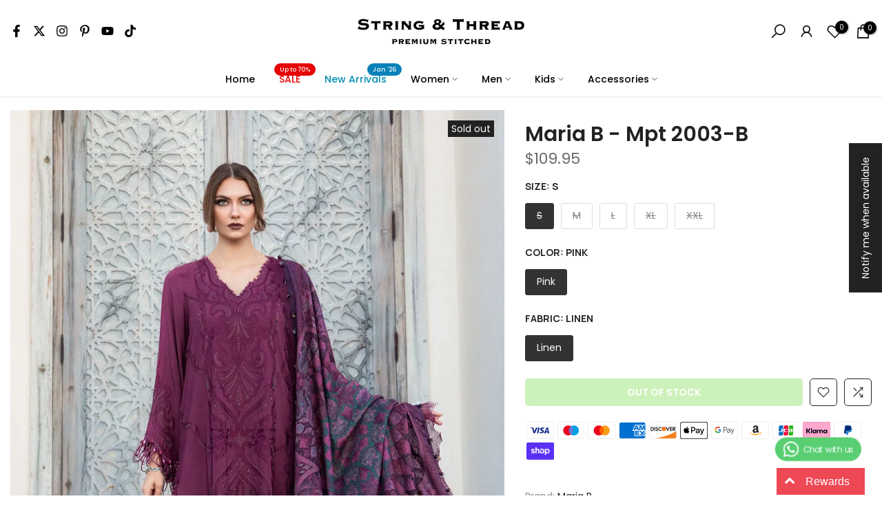

--- FILE ---
content_type: text/html; charset=utf-8
request_url: https://www.stringnthread.com/products/maria-b-mpt-2003-b
body_size: 83907
content:
<!doctype html><html
  class="t4sp-theme t4s-wrapper__full_width rtl_false swatch_color_style_2 pr_border_style_1 pr_img_effect_2 enable_eff_img1_true badge_shape_2 css_for_wis_app_true t4s-lzcus-true shadow_round_img_false t4s-header__bottom is-remove-unavai-1 t4_compare_true t4s-cart-count-0 t4s-pr-ellipsis-false
 no-js"
  lang="en"
  
>
  
  <!-- Hotjar Tracking Code for String & Thread -->
  <script>
    (function(h,o,t,j,a,r){
        h.hj=h.hj||function(){(h.hj.q=h.hj.q||[]).push(arguments)};
        h._hjSettings={hjid:5323517,hjsv:6};
        a=o.getElementsByTagName('head')[0];
        r=o.createElement('script');r.async=1;
        r.src=t+h._hjSettings.hjid+j+h._hjSettings.hjsv;
        a.appendChild(r);
    })(window,document,'https://static.hotjar.com/c/hotjar-','.js?sv=');
  </script>
  <head>
    <meta charset="utf-8">
    <meta http-equiv="X-UA-Compatible" content="IE=edge">
    <meta
      name="viewport"
      content="width=device-width, initial-scale=1, height=device-height, minimum-scale=1.0, maximum-scale=1.0"
    >
    
      <meta name="theme-color" content="#fff">
    <link rel="canonical" href="https://www.stringnthread.com/products/maria-b-mpt-2003-b">
    <link rel="preconnect" href="https://cdn.shopify.com" crossorigin>

    
  <link rel="icon" type="image/png" sizes="32x32" href="//www.stringnthread.com/cdn/shop/files/Fevicon_new_32x32.png?v=1755870370">
  <link rel="icon" type="image/png" sizes="192x192" href="//www.stringnthread.com/cdn/shop/files/Fevicon_new_192x192.png?v=1755870370">
  <link rel="apple-touch-icon" sizes="180x180" href="//www.stringnthread.com/cdn/shop/files/Fevicon_new_180x180.png?v=1755870370">
  <link rel="shortcut icon" href="//www.stringnthread.com/cdn/shop/files/Fevicon_new_32x32.png?v=1755870370">



    <!-- alternate-uk -->
    <link rel="alternate" hreflang="en-gb" href="https://uk.stringnthread.com/">
    <!-- Google tag (gtag.js) -->
    <script async src="https://www.googletagmanager.com/gtag/js?id=AW-941696630"></script>
    <script src="https://analytics.ahrefs.com/analytics.js" data-key="06sY68SZr/mmccFJOpV3dg" defer="true"></script>
    <script>
      window.dataLayer = window.dataLayer || [];
      function gtag(){dataLayer.push(arguments);}
      gtag('js', new Date());

      gtag('config', 'AW-941696630');
    </script>
    <meta name="google-site-verification" content="Dwbrsizc1VniMC3PQI2eGjWlLjUE8iKky48tSG4E00c">
    <script type="application/ld+json">
      {
        "@context": "https://schema.org",
        "@type": "ClothingStore",
        "name": "Stringnthread",
        "image": "https://cdn.shopify.com/s/files/1/1592/7409/files/image_30_1f4426e7-7b28-4839-90e2-56590a52ebf1.png?v=1675680715",
        "@id": "https://www.stringnthread.com/",
        "url": "https://www.stringnthread.com/",
        "telephone": "(281) 325-0699",
        "address": {
          "@type": "PostalAddress",
          "streetAddress": "6644 Southwest Fwy, Houston, TX 77074",
          "addressLocality": "Houston",
          "addressRegion": "TX",
          "postalCode": "",
          "addressCountry": "US"
        },
        "openingHoursSpecification": {
          "@type": "OpeningHoursSpecification",
          "dayOfWeek": [
            "Monday",
            "Tuesday",
            "Wednesday",
            "Thursday",
            "Friday",
            "Saturday",
            "Sunday"
          ],
          "opens": "00:00",
          "closes": "23:59"
        },
        "sameAs": [
          "https://www.facebook.com/stringnthread/",
          "https://www.instagram.com/stringnthread/",
          "https://www.pinterest.com/stringnthread01"
        ]
      }
    </script><title>Maria B - Mpt 2003-B &ndash; String &amp; Thread</title>
      <meta
        name="description"
        content="Dress Type: 3 Pieces (Top + Pants + Dupatta) Top Fabric: Linen Sleeves Fabric: Linen Shirt &amp;amp; Sleeves Lining: N/A Dupatta Fabric: Shawl Pants Fabric: Linen Design: Embroidered Status: Premium Stitched by String &amp;amp; Thread - Ready to Wear Brand: Maria B . Mprints Volume-20 * String &amp;amp; Thread retails all Original"
      ><meta name="keywords" content="Maria B - Mpt 2003-B, String &amp; Thread, www.stringnthread.com"/><meta name="author" content="Softnox">

<meta property="og:site_name" content="String &amp; Thread">
<meta property="og:url" content="https://www.stringnthread.com/products/maria-b-mpt-2003-b">
<meta property="og:title" content="Maria B - Mpt 2003-B">
<meta property="og:type" content="product">
<meta property="og:description" content="Dress Type: 3 Pieces (Top + Pants + Dupatta) Top Fabric: Linen Sleeves Fabric: Linen Shirt &amp;amp; Sleeves Lining: N/A Dupatta Fabric: Shawl Pants Fabric: Linen Design: Embroidered Status: Premium Stitched by String &amp;amp; Thread - Ready to Wear Brand: Maria B . Mprints Volume-20 * String &amp;amp; Thread retails all Original"><meta property="og:image" content="http://www.stringnthread.com/cdn/shop/files/MPT-2003-B_1800x1800_aa84352a-aa98-4325-b466-12eec752a3f0.webp?v=1707997751">
  <meta property="og:image:secure_url" content="https://www.stringnthread.com/cdn/shop/files/MPT-2003-B_1800x1800_aa84352a-aa98-4325-b466-12eec752a3f0.webp?v=1707997751">
  <meta property="og:image:width" content="1200">
  <meta property="og:image:height" content="1800"><meta property="og:price:amount" content="109.95">
  <meta property="og:price:currency" content="USD"><meta name="twitter:site" content="@stringnthread"><meta name="twitter:card" content="summary_large_image">
<meta name="twitter:title" content="Maria B - Mpt 2003-B">
<meta name="twitter:description" content="Dress Type: 3 Pieces (Top + Pants + Dupatta) Top Fabric: Linen Sleeves Fabric: Linen Shirt &amp;amp; Sleeves Lining: N/A Dupatta Fabric: Shawl Pants Fabric: Linen Design: Embroidered Status: Premium Stitched by String &amp;amp; Thread - Ready to Wear Brand: Maria B . Mprints Volume-20 * String &amp;amp; Thread retails all Original"><script src="//www.stringnthread.com/cdn/shop/t/37/assets/lazysizes.min.js?v=19113999703148210021738371203" async="async"></script>
    <script src="//www.stringnthread.com/cdn/shop/t/37/assets/global.min.js?v=164417445976002054911738371203" defer="defer"></script>
    <script>window.performance && window.performance.mark && window.performance.mark('shopify.content_for_header.start');</script><meta name="google-site-verification" content="r4lUhKE1lu1Tr3EoJK5w7OI1uRlFKx4_6HE_04WvVCk">
<meta name="google-site-verification" content="r4lUhKE1lu1Tr3EoJK5w7OI1uRlFKx4_6HE_04WvVCk">
<meta id="shopify-digital-wallet" name="shopify-digital-wallet" content="/15927409/digital_wallets/dialog">
<meta name="shopify-checkout-api-token" content="c0e3ccdb82841784337001a6dc64a98e">
<meta id="in-context-paypal-metadata" data-shop-id="15927409" data-venmo-supported="false" data-environment="production" data-locale="en_US" data-paypal-v4="true" data-currency="USD">
<link rel="alternate" hreflang="x-default" href="https://www.stringnthread.com/products/maria-b-mpt-2003-b">
<link rel="alternate" hreflang="en" href="https://www.stringnthread.com/products/maria-b-mpt-2003-b">
<link rel="alternate" hreflang="en-CA" href="https://www.stringnthread.com/en-ca/products/maria-b-mpt-2003-b">
<link rel="alternate" type="application/json+oembed" href="https://www.stringnthread.com/products/maria-b-mpt-2003-b.oembed">
<script async="async" src="/checkouts/internal/preloads.js?locale=en-US"></script>
<link rel="preconnect" href="https://shop.app" crossorigin="anonymous">
<script async="async" src="https://shop.app/checkouts/internal/preloads.js?locale=en-US&shop_id=15927409" crossorigin="anonymous"></script>
<script id="apple-pay-shop-capabilities" type="application/json">{"shopId":15927409,"countryCode":"US","currencyCode":"USD","merchantCapabilities":["supports3DS"],"merchantId":"gid:\/\/shopify\/Shop\/15927409","merchantName":"String \u0026 Thread","requiredBillingContactFields":["postalAddress","email","phone"],"requiredShippingContactFields":["postalAddress","email","phone"],"shippingType":"shipping","supportedNetworks":["visa","masterCard","amex","discover","elo","jcb"],"total":{"type":"pending","label":"String \u0026 Thread","amount":"1.00"},"shopifyPaymentsEnabled":true,"supportsSubscriptions":true}</script>
<script id="shopify-features" type="application/json">{"accessToken":"c0e3ccdb82841784337001a6dc64a98e","betas":["rich-media-storefront-analytics"],"domain":"www.stringnthread.com","predictiveSearch":true,"shopId":15927409,"locale":"en"}</script>
<script>var Shopify = Shopify || {};
Shopify.shop = "string-thread.myshopify.com";
Shopify.locale = "en";
Shopify.currency = {"active":"USD","rate":"1.0"};
Shopify.country = "US";
Shopify.theme = {"name":"Winter Clearance Sale Feb 2025 - Taha | UX focused","id":176098705694,"schema_name":"Kalles","schema_version":"4.2.3","theme_store_id":null,"role":"main"};
Shopify.theme.handle = "null";
Shopify.theme.style = {"id":null,"handle":null};
Shopify.cdnHost = "www.stringnthread.com/cdn";
Shopify.routes = Shopify.routes || {};
Shopify.routes.root = "/";</script>
<script type="module">!function(o){(o.Shopify=o.Shopify||{}).modules=!0}(window);</script>
<script>!function(o){function n(){var o=[];function n(){o.push(Array.prototype.slice.apply(arguments))}return n.q=o,n}var t=o.Shopify=o.Shopify||{};t.loadFeatures=n(),t.autoloadFeatures=n()}(window);</script>
<script>
  window.ShopifyPay = window.ShopifyPay || {};
  window.ShopifyPay.apiHost = "shop.app\/pay";
  window.ShopifyPay.redirectState = null;
</script>
<script id="shop-js-analytics" type="application/json">{"pageType":"product"}</script>
<script defer="defer" async type="module" src="//www.stringnthread.com/cdn/shopifycloud/shop-js/modules/v2/client.init-shop-cart-sync_BN7fPSNr.en.esm.js"></script>
<script defer="defer" async type="module" src="//www.stringnthread.com/cdn/shopifycloud/shop-js/modules/v2/chunk.common_Cbph3Kss.esm.js"></script>
<script defer="defer" async type="module" src="//www.stringnthread.com/cdn/shopifycloud/shop-js/modules/v2/chunk.modal_DKumMAJ1.esm.js"></script>
<script type="module">
  await import("//www.stringnthread.com/cdn/shopifycloud/shop-js/modules/v2/client.init-shop-cart-sync_BN7fPSNr.en.esm.js");
await import("//www.stringnthread.com/cdn/shopifycloud/shop-js/modules/v2/chunk.common_Cbph3Kss.esm.js");
await import("//www.stringnthread.com/cdn/shopifycloud/shop-js/modules/v2/chunk.modal_DKumMAJ1.esm.js");

  window.Shopify.SignInWithShop?.initShopCartSync?.({"fedCMEnabled":true,"windoidEnabled":true});

</script>
<script defer="defer" async type="module" src="//www.stringnthread.com/cdn/shopifycloud/shop-js/modules/v2/client.payment-terms_BxzfvcZJ.en.esm.js"></script>
<script defer="defer" async type="module" src="//www.stringnthread.com/cdn/shopifycloud/shop-js/modules/v2/chunk.common_Cbph3Kss.esm.js"></script>
<script defer="defer" async type="module" src="//www.stringnthread.com/cdn/shopifycloud/shop-js/modules/v2/chunk.modal_DKumMAJ1.esm.js"></script>
<script type="module">
  await import("//www.stringnthread.com/cdn/shopifycloud/shop-js/modules/v2/client.payment-terms_BxzfvcZJ.en.esm.js");
await import("//www.stringnthread.com/cdn/shopifycloud/shop-js/modules/v2/chunk.common_Cbph3Kss.esm.js");
await import("//www.stringnthread.com/cdn/shopifycloud/shop-js/modules/v2/chunk.modal_DKumMAJ1.esm.js");

  
</script>
<script>
  window.Shopify = window.Shopify || {};
  if (!window.Shopify.featureAssets) window.Shopify.featureAssets = {};
  window.Shopify.featureAssets['shop-js'] = {"shop-cart-sync":["modules/v2/client.shop-cart-sync_CJVUk8Jm.en.esm.js","modules/v2/chunk.common_Cbph3Kss.esm.js","modules/v2/chunk.modal_DKumMAJ1.esm.js"],"init-fed-cm":["modules/v2/client.init-fed-cm_7Fvt41F4.en.esm.js","modules/v2/chunk.common_Cbph3Kss.esm.js","modules/v2/chunk.modal_DKumMAJ1.esm.js"],"init-shop-email-lookup-coordinator":["modules/v2/client.init-shop-email-lookup-coordinator_Cc088_bR.en.esm.js","modules/v2/chunk.common_Cbph3Kss.esm.js","modules/v2/chunk.modal_DKumMAJ1.esm.js"],"init-windoid":["modules/v2/client.init-windoid_hPopwJRj.en.esm.js","modules/v2/chunk.common_Cbph3Kss.esm.js","modules/v2/chunk.modal_DKumMAJ1.esm.js"],"shop-button":["modules/v2/client.shop-button_B0jaPSNF.en.esm.js","modules/v2/chunk.common_Cbph3Kss.esm.js","modules/v2/chunk.modal_DKumMAJ1.esm.js"],"shop-cash-offers":["modules/v2/client.shop-cash-offers_DPIskqss.en.esm.js","modules/v2/chunk.common_Cbph3Kss.esm.js","modules/v2/chunk.modal_DKumMAJ1.esm.js"],"shop-toast-manager":["modules/v2/client.shop-toast-manager_CK7RT69O.en.esm.js","modules/v2/chunk.common_Cbph3Kss.esm.js","modules/v2/chunk.modal_DKumMAJ1.esm.js"],"init-shop-cart-sync":["modules/v2/client.init-shop-cart-sync_BN7fPSNr.en.esm.js","modules/v2/chunk.common_Cbph3Kss.esm.js","modules/v2/chunk.modal_DKumMAJ1.esm.js"],"init-customer-accounts-sign-up":["modules/v2/client.init-customer-accounts-sign-up_CfPf4CXf.en.esm.js","modules/v2/client.shop-login-button_DeIztwXF.en.esm.js","modules/v2/chunk.common_Cbph3Kss.esm.js","modules/v2/chunk.modal_DKumMAJ1.esm.js"],"pay-button":["modules/v2/client.pay-button_CgIwFSYN.en.esm.js","modules/v2/chunk.common_Cbph3Kss.esm.js","modules/v2/chunk.modal_DKumMAJ1.esm.js"],"init-customer-accounts":["modules/v2/client.init-customer-accounts_DQ3x16JI.en.esm.js","modules/v2/client.shop-login-button_DeIztwXF.en.esm.js","modules/v2/chunk.common_Cbph3Kss.esm.js","modules/v2/chunk.modal_DKumMAJ1.esm.js"],"avatar":["modules/v2/client.avatar_BTnouDA3.en.esm.js"],"init-shop-for-new-customer-accounts":["modules/v2/client.init-shop-for-new-customer-accounts_CsZy_esa.en.esm.js","modules/v2/client.shop-login-button_DeIztwXF.en.esm.js","modules/v2/chunk.common_Cbph3Kss.esm.js","modules/v2/chunk.modal_DKumMAJ1.esm.js"],"shop-follow-button":["modules/v2/client.shop-follow-button_BRMJjgGd.en.esm.js","modules/v2/chunk.common_Cbph3Kss.esm.js","modules/v2/chunk.modal_DKumMAJ1.esm.js"],"checkout-modal":["modules/v2/client.checkout-modal_B9Drz_yf.en.esm.js","modules/v2/chunk.common_Cbph3Kss.esm.js","modules/v2/chunk.modal_DKumMAJ1.esm.js"],"shop-login-button":["modules/v2/client.shop-login-button_DeIztwXF.en.esm.js","modules/v2/chunk.common_Cbph3Kss.esm.js","modules/v2/chunk.modal_DKumMAJ1.esm.js"],"lead-capture":["modules/v2/client.lead-capture_DXYzFM3R.en.esm.js","modules/v2/chunk.common_Cbph3Kss.esm.js","modules/v2/chunk.modal_DKumMAJ1.esm.js"],"shop-login":["modules/v2/client.shop-login_CA5pJqmO.en.esm.js","modules/v2/chunk.common_Cbph3Kss.esm.js","modules/v2/chunk.modal_DKumMAJ1.esm.js"],"payment-terms":["modules/v2/client.payment-terms_BxzfvcZJ.en.esm.js","modules/v2/chunk.common_Cbph3Kss.esm.js","modules/v2/chunk.modal_DKumMAJ1.esm.js"]};
</script>
<script>(function() {
  var isLoaded = false;
  function asyncLoad() {
    if (isLoaded) return;
    isLoaded = true;
    var urls = ["https:\/\/cdn.jsdelivr.net\/gh\/zahidsattarahmed\/storeview@latest\/newtrackingscript.js?shop=string-thread.myshopify.com","https:\/\/sp-seller.webkul.com\/js\/seller_profile_tag.js?shop=string-thread.myshopify.com"];
    for (var i = 0; i < urls.length; i++) {
      var s = document.createElement('script');
      s.type = 'text/javascript';
      s.async = true;
      s.src = urls[i];
      var x = document.getElementsByTagName('script')[0];
      x.parentNode.insertBefore(s, x);
    }
  };
  if(window.attachEvent) {
    window.attachEvent('onload', asyncLoad);
  } else {
    window.addEventListener('load', asyncLoad, false);
  }
})();</script>
<script id="__st">var __st={"a":15927409,"offset":-21600,"reqid":"df3fb1ee-95ae-4ae1-b9cc-e642553f23cb-1769810671","pageurl":"www.stringnthread.com\/products\/maria-b-mpt-2003-b","u":"9aa801bde11b","p":"product","rtyp":"product","rid":9014114484510};</script>
<script>window.ShopifyPaypalV4VisibilityTracking = true;</script>
<script id="captcha-bootstrap">!function(){'use strict';const t='contact',e='account',n='new_comment',o=[[t,t],['blogs',n],['comments',n],[t,'customer']],c=[[e,'customer_login'],[e,'guest_login'],[e,'recover_customer_password'],[e,'create_customer']],r=t=>t.map((([t,e])=>`form[action*='/${t}']:not([data-nocaptcha='true']) input[name='form_type'][value='${e}']`)).join(','),a=t=>()=>t?[...document.querySelectorAll(t)].map((t=>t.form)):[];function s(){const t=[...o],e=r(t);return a(e)}const i='password',u='form_key',d=['recaptcha-v3-token','g-recaptcha-response','h-captcha-response',i],f=()=>{try{return window.sessionStorage}catch{return}},m='__shopify_v',_=t=>t.elements[u];function p(t,e,n=!1){try{const o=window.sessionStorage,c=JSON.parse(o.getItem(e)),{data:r}=function(t){const{data:e,action:n}=t;return t[m]||n?{data:e,action:n}:{data:t,action:n}}(c);for(const[e,n]of Object.entries(r))t.elements[e]&&(t.elements[e].value=n);n&&o.removeItem(e)}catch(o){console.error('form repopulation failed',{error:o})}}const l='form_type',E='cptcha';function T(t){t.dataset[E]=!0}const w=window,h=w.document,L='Shopify',v='ce_forms',y='captcha';let A=!1;((t,e)=>{const n=(g='f06e6c50-85a8-45c8-87d0-21a2b65856fe',I='https://cdn.shopify.com/shopifycloud/storefront-forms-hcaptcha/ce_storefront_forms_captcha_hcaptcha.v1.5.2.iife.js',D={infoText:'Protected by hCaptcha',privacyText:'Privacy',termsText:'Terms'},(t,e,n)=>{const o=w[L][v],c=o.bindForm;if(c)return c(t,g,e,D).then(n);var r;o.q.push([[t,g,e,D],n]),r=I,A||(h.body.append(Object.assign(h.createElement('script'),{id:'captcha-provider',async:!0,src:r})),A=!0)});var g,I,D;w[L]=w[L]||{},w[L][v]=w[L][v]||{},w[L][v].q=[],w[L][y]=w[L][y]||{},w[L][y].protect=function(t,e){n(t,void 0,e),T(t)},Object.freeze(w[L][y]),function(t,e,n,w,h,L){const[v,y,A,g]=function(t,e,n){const i=e?o:[],u=t?c:[],d=[...i,...u],f=r(d),m=r(i),_=r(d.filter((([t,e])=>n.includes(e))));return[a(f),a(m),a(_),s()]}(w,h,L),I=t=>{const e=t.target;return e instanceof HTMLFormElement?e:e&&e.form},D=t=>v().includes(t);t.addEventListener('submit',(t=>{const e=I(t);if(!e)return;const n=D(e)&&!e.dataset.hcaptchaBound&&!e.dataset.recaptchaBound,o=_(e),c=g().includes(e)&&(!o||!o.value);(n||c)&&t.preventDefault(),c&&!n&&(function(t){try{if(!f())return;!function(t){const e=f();if(!e)return;const n=_(t);if(!n)return;const o=n.value;o&&e.removeItem(o)}(t);const e=Array.from(Array(32),(()=>Math.random().toString(36)[2])).join('');!function(t,e){_(t)||t.append(Object.assign(document.createElement('input'),{type:'hidden',name:u})),t.elements[u].value=e}(t,e),function(t,e){const n=f();if(!n)return;const o=[...t.querySelectorAll(`input[type='${i}']`)].map((({name:t})=>t)),c=[...d,...o],r={};for(const[a,s]of new FormData(t).entries())c.includes(a)||(r[a]=s);n.setItem(e,JSON.stringify({[m]:1,action:t.action,data:r}))}(t,e)}catch(e){console.error('failed to persist form',e)}}(e),e.submit())}));const S=(t,e)=>{t&&!t.dataset[E]&&(n(t,e.some((e=>e===t))),T(t))};for(const o of['focusin','change'])t.addEventListener(o,(t=>{const e=I(t);D(e)&&S(e,y())}));const B=e.get('form_key'),M=e.get(l),P=B&&M;t.addEventListener('DOMContentLoaded',(()=>{const t=y();if(P)for(const e of t)e.elements[l].value===M&&p(e,B);[...new Set([...A(),...v().filter((t=>'true'===t.dataset.shopifyCaptcha))])].forEach((e=>S(e,t)))}))}(h,new URLSearchParams(w.location.search),n,t,e,['guest_login'])})(!0,!0)}();</script>
<script integrity="sha256-4kQ18oKyAcykRKYeNunJcIwy7WH5gtpwJnB7kiuLZ1E=" data-source-attribution="shopify.loadfeatures" defer="defer" src="//www.stringnthread.com/cdn/shopifycloud/storefront/assets/storefront/load_feature-a0a9edcb.js" crossorigin="anonymous"></script>
<script crossorigin="anonymous" defer="defer" src="//www.stringnthread.com/cdn/shopifycloud/storefront/assets/shopify_pay/storefront-65b4c6d7.js?v=20250812"></script>
<script data-source-attribution="shopify.dynamic_checkout.dynamic.init">var Shopify=Shopify||{};Shopify.PaymentButton=Shopify.PaymentButton||{isStorefrontPortableWallets:!0,init:function(){window.Shopify.PaymentButton.init=function(){};var t=document.createElement("script");t.src="https://www.stringnthread.com/cdn/shopifycloud/portable-wallets/latest/portable-wallets.en.js",t.type="module",document.head.appendChild(t)}};
</script>
<script data-source-attribution="shopify.dynamic_checkout.buyer_consent">
  function portableWalletsHideBuyerConsent(e){var t=document.getElementById("shopify-buyer-consent"),n=document.getElementById("shopify-subscription-policy-button");t&&n&&(t.classList.add("hidden"),t.setAttribute("aria-hidden","true"),n.removeEventListener("click",e))}function portableWalletsShowBuyerConsent(e){var t=document.getElementById("shopify-buyer-consent"),n=document.getElementById("shopify-subscription-policy-button");t&&n&&(t.classList.remove("hidden"),t.removeAttribute("aria-hidden"),n.addEventListener("click",e))}window.Shopify?.PaymentButton&&(window.Shopify.PaymentButton.hideBuyerConsent=portableWalletsHideBuyerConsent,window.Shopify.PaymentButton.showBuyerConsent=portableWalletsShowBuyerConsent);
</script>
<script data-source-attribution="shopify.dynamic_checkout.cart.bootstrap">document.addEventListener("DOMContentLoaded",(function(){function t(){return document.querySelector("shopify-accelerated-checkout-cart, shopify-accelerated-checkout")}if(t())Shopify.PaymentButton.init();else{new MutationObserver((function(e,n){t()&&(Shopify.PaymentButton.init(),n.disconnect())})).observe(document.body,{childList:!0,subtree:!0})}}));
</script>
<script id='scb4127' type='text/javascript' async='' src='https://www.stringnthread.com/cdn/shopifycloud/privacy-banner/storefront-banner.js'></script><link id="shopify-accelerated-checkout-styles" rel="stylesheet" media="screen" href="https://www.stringnthread.com/cdn/shopifycloud/portable-wallets/latest/accelerated-checkout-backwards-compat.css" crossorigin="anonymous">
<style id="shopify-accelerated-checkout-cart">
        #shopify-buyer-consent {
  margin-top: 1em;
  display: inline-block;
  width: 100%;
}

#shopify-buyer-consent.hidden {
  display: none;
}

#shopify-subscription-policy-button {
  background: none;
  border: none;
  padding: 0;
  text-decoration: underline;
  font-size: inherit;
  cursor: pointer;
}

#shopify-subscription-policy-button::before {
  box-shadow: none;
}

      </style>

<script>window.performance && window.performance.mark && window.performance.mark('shopify.content_for_header.end');</script>
<link rel="preconnect" href="https://fonts.googleapis.com">
    <link rel="preconnect" href="https://fonts.gstatic.com" crossorigin><link rel="stylesheet" href="https://fonts.googleapis.com/css?family=Poppins:300,300i,400,400i,500,500i,600,600i,700,700i,800,800i|poppins:300,300i,400,400i,500,500i,600,600i,700,700i,800,800i&display=swap" media="print" onload="this.media='all'"><link href="//www.stringnthread.com/cdn/shop/t/37/assets/base.css?v=76992554195321706611738371203" rel="stylesheet" type="text/css" media="all" /><style data-shopify>:root {
        
         /* CSS Variables */
        --wrapper-mw      : 1420px;
        --font-family-1   : Poppins;
        --font-family-2   : poppins;
        --font-family-3   : Poppins;
        --font-body-family   : Poppins;
        --font-heading-family: poppins;
       
        
        --t4s-success-color       : #428445;
        --t4s-success-color-rgb   : 66, 132, 69;
        --t4s-warning-color       : #e0b252;
        --t4s-warning-color-rgb   : 224, 178, 82;
        --t4s-error-color         : #EB001B;
        --t4s-error-color-rgb     : 235, 0, 27;
        --t4s-light-color         : #ffffff;
        --t4s-dark-color          : #222222;
        --t4s-highlight-color     : #ec0101;
        --t4s-tooltip-background  : #383838;
        --t4s-tooltip-color       : #fff;
        --primary-sw-color        : #333;
        --primary-sw-color-rgb    : 51, 51, 51;
        --border-sw-color         : #ddd;
        --secondary-sw-color      : #878787;
        --primary-price-color     : #ff9356;
        --secondary-price-color   : #878787;
        
        --t4s-body-background     : #fff;
        --text-color              : #878787;
        --text-color-rgb          : 135, 135, 135;
        --heading-color           : #222222;
        --accent-color            : #9be275;
        --accent-color-rgb        : 155, 226, 117;
        --accent-color-darken     : #6dd536;
        --accent-color-hover      : var(--accent-color-darken);
        --secondary-color         : #222;
        --secondary-color-rgb     : 34, 34, 34;
        --link-color              : #878787;
        --link-color-hover        : #ffd256;
        --border-color            : #ddd;
        --border-color-rgb        : 221, 221, 221;
        --border-primary-color    : #333;
        --button-background       : #222;
        --button-color            : #fff;
        --button-background-hover : #9be275;
        --button-color-hover      : #fff;

        --sale-badge-background    : #ec0101;
        --sale-badge-color         : #fff;
        --new-badge-background     : #ffd900;
        --new-badge-color          : #fff;
        --preorder-badge-background: #8607d7;
        --preorder-badge-color     : #fff;
        --soldout-badge-background : #222222;
        --soldout-badge-color      : #fff;
        --custom-badge-background  : #00A500;
        --custom-badge-color       : #fff;/* Shopify related variables */
        --payment-terms-background-color: ;
        
        --lz-background: #f5f5f5;
        --lz-img: url("//www.stringnthread.com/cdn/shop/t/37/assets/t4s_loader.svg?v=21452843680654493511738371203");--lz-img-cus: url("//www.stringnthread.com/cdn/shop/files/LOGO.png?v=1700227785&width=360");
        --lz-size-cus: 200px;}

    html {
      font-size: 62.5%;
      height: 100%;
    }

    body {
      margin: 0;
      overflow-x: hidden;
      font-size:14px;
      letter-spacing: 0px;
      color: var(--text-color);
      font-family: var(--font-body-family);
      line-height: 1.7;
      font-weight: 400;
      -webkit-font-smoothing: auto;
      -moz-osx-font-smoothing: auto;
    }
    /*
    @media screen and (min-width: 750px) {
      body {
        font-size: 1.6rem;
      }
    }
    */

    h1, h2, h3, h4, h5, h6, .t4s_as_title {
      color: var(--heading-color);
      font-family: var(--font-heading-family);
      line-height: 1.4;
      font-weight: 600;
      letter-spacing: 0px;
    }
    h1 { font-size: 37.5px }
    h2 { font-size: 29px }
    h3 { font-size: 23px }
    h4 { font-size: 18px }
    h5 { font-size: 17px }
    h6 { font-size: 16.5px }
    a,.t4s_as_link {
      /* font-family: var(--font-link-family); */
      color: var(--link-color);
    }
    a:hover,.t4s_as_link:hover {
      color: var(--link-color-hover);
    }
    button,
    input,
    optgroup,
    select,
    textarea {
      border-color: var(--border-color);
    }
    .t4s_as_button,
    button,
    input[type="button"]:not(.t4s-btn),
    input[type="reset"],
    input[type="submit"]:not(.t4s-btn) {
      font-family: var(--font-button-family);
      color: var(--button-color);
      background-color: var(--button-background);
      border-color: var(--button-background);
    }
    .t4s_as_button:hover,
    button:hover,
    input[type="button"]:not(.t4s-btn):hover, 
    input[type="reset"]:hover,
    input[type="submit"]:not(.t4s-btn):hover  {
      color: var(--button-color-hover);
      background-color: var(--button-background-hover);
      border-color: var(--button-background-hover);
    }
    
    .t4s-cp,.t4s-color-accent { color : var(--accent-color) }.t4s-ct,.t4s-color-text { color : var(--text-color) }.t4s-ch,.t4ss-color-heading { color : var(--heading-color) }.t4s-csecondary { color : var(--secondary-color) }
    
    .t4s-fnt-fm-1 {
      font-family: var(--font-family-1) !important;
    }
    .t4s-fnt-fm-2 {
      font-family: var(--font-family-2) !important;
    }
    .t4s-fnt-fm-3 {
      font-family: var(--font-family-3) !important;
    }
    .t4s-cr {
        color: var(--t4s-highlight-color);
    }
    .t4s-price__sale { color: var(--primary-price-color); }.t4s-fix-overflow.t4s-row { max-width: 100vw;margin-left: auto;margin-right: auto;}.lazyloadt4s-opt {opacity: 1 !important;transition: opacity 0s, transform 1s !important;}.t4s-d-block {display: block;}.t4s-d-none {display: none;}@media (min-width: 768px) {.t4s-d-md-block {display: block;}.t4s-d-md-none {display: none; }}@media (min-width: 1025px) {.t4s-d-lg-block {display: block;}.t4s-d-lg-none {display: none; }}</style><script>
  const isBehaviorSmooth = 'scrollBehavior' in document.documentElement.style && getComputedStyle(document.documentElement).scrollBehavior === 'smooth';
  const t4sXMLHttpRequest = window.XMLHttpRequest, documentElementT4s = document.documentElement; documentElementT4s.className = documentElementT4s.className.replace('no-js', 'js');function loadImageT4s(_this) { _this.classList.add('lazyloadt4sed')};(function() { const matchMediaHoverT4s = (window.matchMedia('(-moz-touch-enabled: 1), (hover: none)')).matches; documentElementT4s.className += ((window.CSS && window.CSS.supports('(position: sticky) or (position: -webkit-sticky)')) ? ' t4sp-sticky' : ' t4sp-no-sticky'); documentElementT4s.className += matchMediaHoverT4s ? ' t4sp-no-hover' : ' t4sp-hover'; window.onpageshow = function() { if (performance.navigation.type === 2) {document.dispatchEvent(new CustomEvent('cart:refresh'))} }; if (!matchMediaHoverT4s && window.width > 1024) { document.addEventListener('mousemove', function(evt) { documentElementT4s.classList.replace('t4sp-no-hover','t4sp-hover'); document.dispatchEvent(new CustomEvent('theme:hover')); }, {once : true} ); } }());</script><link rel="preconnect" href="https://fonts.googleapis.com">
    <link rel="preconnect" href="https://fonts.gstatic.com" crossorigin>
    <link href="https://fonts.googleapis.com/css2?family=Manrope:wght@200..800&display=swap" rel="stylesheet">

    

    

    <script type="text/javascript">
      (function(c,l,a,r,i,t,y){ c[a]=c[a]||function(){(c[a].q=c[a].q||[]).push(arguments)}; t=l.createElement(r);t.async=1;t.src="https://www.clarity.ms/tag/"+i; y=l.getElementsByTagName(r)[0];y.parentNode.insertBefore(t,y); })(window, document, "clarity", "script", "l0r28k4psm");
    </script>

    <!-- this code redirect products to home -->
    

    

    <!-- for microsoft clarity -->
    <script type="text/javascript">
      (function(c,l,a,r,i,t,y){
          c[a]=c[a]||function(){(c[a].q=c[a].q||[]).push(arguments)};
          t=l.createElement(r);t.async=1;t.src="https://www.clarity.ms/tag/"+i;
          y=l.getElementsByTagName(r)[0];y.parentNode.insertBefore(t,y);
      })(window, document, "clarity", "script", "q8pibjbrje");
    </script>

    <script>
      (function() {
        fetch('https://ipinfo.io/json/?token=3b57e23c433678')
          .then(response => {
            if (!response.ok) {
              throw new Error('Network response was not ok');
            }
            return response.json();
          })
          .then(data => {
            if (data && data.country === 'GB') {
              window.location.replace('https://uk.stringnthread.com/');
            }
          })
          .catch(error => {
            console.error('Geolocation error:', error);
          });
      })();
    </script>
  <!-- BEGIN app block: shopify://apps/instafeed/blocks/head-block/c447db20-095d-4a10-9725-b5977662c9d5 --><link rel="preconnect" href="https://cdn.nfcube.com/">
<link rel="preconnect" href="https://scontent.cdninstagram.com/">


  <script>
    document.addEventListener('DOMContentLoaded', function () {
      let instafeedScript = document.createElement('script');

      
        instafeedScript.src = 'https://cdn.nfcube.com/instafeed-5bd2a66e09eea519def154b6a9c98d7c.js';
      

      document.body.appendChild(instafeedScript);
    });
  </script>





<!-- END app block --><!-- BEGIN app block: shopify://apps/whatsapp-button/blocks/app-embed-block/96d80a63-e860-4262-a001-8b82ac4d00e6 --><script>
    (function() {
        function asyncLoad() {
            var url = 'https://whatsapp-button.eazeapps.io/api/buttonInstallation/scriptTag?shopId=39953&v=1758649826';
            var s = document.createElement('script');
            s.type = 'text/javascript';
            s.async = true;
            s.src = url;
            var x = document.getElementsByTagName('script')[0];
            x.parentNode.insertBefore(s, x);
        };
        if(window.attachEvent) {
            window.attachEvent('onload', asyncLoad);
        } else {
            window.addEventListener('load', asyncLoad, false);
        }
    })();
</script>

<!-- END app block --><!-- BEGIN app block: shopify://apps/easyban-country-blocker/blocks/easyban-blocker/6583aec2-8e90-464e-9601-efb6039a18f8 --><script src="https://cdn.shopify.com/extensions/0199b407-62ab-757c-8c40-b410f744da52/easy-ban-40/assets/filter.js?v=13&shop=string-thread.myshopify.com" async></script>
<script src="https://cdn.shopify.com/extensions/0199b407-62ab-757c-8c40-b410f744da52/easy-ban-40/assets/regc.js?v=1&shop=string-thread.myshopify.com" async></script>




  <script async>
   (function(_0x169799,_0x173c0f){var _0x47f87a=_0x120b,_0x49fa92=_0x169799();while(!![]){try{var _0x28db74=parseInt(_0x47f87a(0x141))/0x1*(parseInt(_0x47f87a(0x131))/0x2)+parseInt(_0x47f87a(0x13f))/0x3+parseInt(_0x47f87a(0x12b))/0x4*(parseInt(_0x47f87a(0x142))/0x5)+-parseInt(_0x47f87a(0x139))/0x6+parseInt(_0x47f87a(0x13a))/0x7+parseInt(_0x47f87a(0x12e))/0x8*(-parseInt(_0x47f87a(0x133))/0x9)+parseInt(_0x47f87a(0x136))/0xa*(-parseInt(_0x47f87a(0x13d))/0xb);if(_0x28db74===_0x173c0f)break;else _0x49fa92['push'](_0x49fa92['shift']());}catch(_0x220ae6){_0x49fa92['push'](_0x49fa92['shift']());}}}(_0x43f3,0x8ad02),function e(){window['_eb_blocked']=![];var _0x4c5c0f=new MutationObserver(function(_0x5b3d84){var _0x22d5d1=_0x120b;_0x5b3d84[_0x22d5d1(0x13b)](function(_0x48ea97){var _0x4ecf5b=_0x22d5d1;_0x48ea97['addedNodes'][_0x4ecf5b(0x13b)](function(_0xf966ad){var _0x2a5c50=_0x4ecf5b;if(_0xf966ad[_0x2a5c50(0x13c)]==='SCRIPT'&&window[_0x2a5c50(0x12f)]==![]){var _0x2c9825=_0xf966ad[_0x2a5c50(0x137)]||_0xf966ad[_0x2a5c50(0x135)];_0x2c9825['includes'](_0x2a5c50(0x138))&&(window['_eb_blocked']=!![],window[_0x2a5c50(0x12d)]=_0x2c9825,_0xf966ad[_0x2a5c50(0x143)][_0x2a5c50(0x130)](_0xf966ad),_0x4c5c0f[_0x2a5c50(0x12a)]());}});});});_0x4c5c0f['observe'](document['documentElement'],{'childList':!![],'subtree':!![]}),setTimeout(()=>{var _0x5cfd94=_0x120b;if(!window[_0x5cfd94(0x132)]&&window[_0x5cfd94(0x12f)]){var _0x2cfc78=document['createElement'](_0x5cfd94(0x12c));_0x2cfc78[_0x5cfd94(0x13e)]=_0x5cfd94(0x144),_0x2cfc78[_0x5cfd94(0x137)]=window['_eb_blocked_script'],document[_0x5cfd94(0x134)][_0x5cfd94(0x140)](_0x2cfc78);}},0x2ee0);}());function _0x120b(_0x5de87e,_0x351d93){var _0x43f3e0=_0x43f3();return _0x120b=function(_0x120bfa,_0x4264fd){_0x120bfa=_0x120bfa-0x12a;var _0x59c4a5=_0x43f3e0[_0x120bfa];return _0x59c4a5;},_0x120b(_0x5de87e,_0x351d93);}function _0x43f3(){var _0x20d2f0=['forEach','nodeName','11OZctZY','className','2398257udzlyc','appendChild','41yOWAvD','54030KJZJlf','parentNode','analytics','disconnect','356BEXrkU','script','_eb_blocked_script','2936NzTCjo','_eb_blocked','removeChild','49912sVzPwg','easyBanExtension','18828WomtCv','head','src','23277690JjSUbR','textContent','var\x20customDocumentWrite\x20=\x20function(content)','339690kyRWwL','6554639yVLfpw'];_0x43f3=function(){return _0x20d2f0;};return _0x43f3();}
  </script>







  <script async>
    (function() {
    var observer = new MutationObserver(function(mutations, obs) {
          if (document.body) {
            obs.disconnect(); 
            if (!window.bmExtension) {
              const div = document.createElement('div');
              div.id = 'eb-preload-mask';
              div.style.cssText = 'position: fixed !important; top: 0 !important; left: 0 !important; width: 100% !important; height: 100% !important; background-color: white !important; z-index: 2147483647 !important; display: block !important;';
              document.body.appendChild(div);
    
              setTimeout(function() {
                if (div.parentNode) {
                  div.parentNode.removeChild(div);
                }
              }, 7000); 
            }
          }
        });
    
        var config = { childList: true, subtree: true };
        observer.observe(document.documentElement, config);
      })();</script>






<!-- END app block --><!-- BEGIN app block: shopify://apps/klaviyo-email-marketing-sms/blocks/klaviyo-onsite-embed/2632fe16-c075-4321-a88b-50b567f42507 -->












  <script async src="https://static.klaviyo.com/onsite/js/Tx9hk6/klaviyo.js?company_id=Tx9hk6"></script>
  <script>!function(){if(!window.klaviyo){window._klOnsite=window._klOnsite||[];try{window.klaviyo=new Proxy({},{get:function(n,i){return"push"===i?function(){var n;(n=window._klOnsite).push.apply(n,arguments)}:function(){for(var n=arguments.length,o=new Array(n),w=0;w<n;w++)o[w]=arguments[w];var t="function"==typeof o[o.length-1]?o.pop():void 0,e=new Promise((function(n){window._klOnsite.push([i].concat(o,[function(i){t&&t(i),n(i)}]))}));return e}}})}catch(n){window.klaviyo=window.klaviyo||[],window.klaviyo.push=function(){var n;(n=window._klOnsite).push.apply(n,arguments)}}}}();</script>

  
    <script id="viewed_product">
      if (item == null) {
        var _learnq = _learnq || [];

        var MetafieldReviews = null
        var MetafieldYotpoRating = null
        var MetafieldYotpoCount = null
        var MetafieldLooxRating = null
        var MetafieldLooxCount = null
        var okendoProduct = null
        var okendoProductReviewCount = null
        var okendoProductReviewAverageValue = null
        try {
          // The following fields are used for Customer Hub recently viewed in order to add reviews.
          // This information is not part of __kla_viewed. Instead, it is part of __kla_viewed_reviewed_items
          MetafieldReviews = {};
          MetafieldYotpoRating = null
          MetafieldYotpoCount = null
          MetafieldLooxRating = null
          MetafieldLooxCount = null

          okendoProduct = null
          // If the okendo metafield is not legacy, it will error, which then requires the new json formatted data
          if (okendoProduct && 'error' in okendoProduct) {
            okendoProduct = null
          }
          okendoProductReviewCount = okendoProduct ? okendoProduct.reviewCount : null
          okendoProductReviewAverageValue = okendoProduct ? okendoProduct.reviewAverageValue : null
        } catch (error) {
          console.error('Error in Klaviyo onsite reviews tracking:', error);
        }

        var item = {
          Name: "Maria B - Mpt 2003-B",
          ProductID: 9014114484510,
          Categories: ["50% SALE","Bengali Clothes","casuals","Maria B","MPrints","New Dresses Pakistani","Pakistani Casual Dresses","Pakistani Party Dresses","Pink Pakistani Dresses","Three Piece Stitched","Trending","Under149","Under199","Winter Collections","Women Clothing"],
          ImageURL: "https://www.stringnthread.com/cdn/shop/files/MPT-2003-B_1800x1800_aa84352a-aa98-4325-b466-12eec752a3f0_grande.webp?v=1707997751",
          URL: "https://www.stringnthread.com/products/maria-b-mpt-2003-b",
          Brand: "Maria B",
          Price: "$109.95",
          Value: "109.95",
          CompareAtPrice: "$0.00"
        };
        _learnq.push(['track', 'Viewed Product', item]);
        _learnq.push(['trackViewedItem', {
          Title: item.Name,
          ItemId: item.ProductID,
          Categories: item.Categories,
          ImageUrl: item.ImageURL,
          Url: item.URL,
          Metadata: {
            Brand: item.Brand,
            Price: item.Price,
            Value: item.Value,
            CompareAtPrice: item.CompareAtPrice
          },
          metafields:{
            reviews: MetafieldReviews,
            yotpo:{
              rating: MetafieldYotpoRating,
              count: MetafieldYotpoCount,
            },
            loox:{
              rating: MetafieldLooxRating,
              count: MetafieldLooxCount,
            },
            okendo: {
              rating: okendoProductReviewAverageValue,
              count: okendoProductReviewCount,
            }
          }
        }]);
      }
    </script>
  




  <script>
    window.klaviyoReviewsProductDesignMode = false
  </script>







<!-- END app block --><!-- BEGIN app block: shopify://apps/triplewhale/blocks/triple_pixel_snippet/483d496b-3f1a-4609-aea7-8eee3b6b7a2a --><link rel='preconnect dns-prefetch' href='https://api.config-security.com/' crossorigin />
<link rel='preconnect dns-prefetch' href='https://conf.config-security.com/' crossorigin />
<script>
/* >> TriplePixel :: start*/
window.TriplePixelData={TripleName:"string-thread.myshopify.com",ver:"2.16",plat:"SHOPIFY",isHeadless:false,src:'SHOPIFY_EXT',product:{id:"9014114484510",name:`Maria B - Mpt 2003-B`,price:"109.95",variant:"47765237039390"},search:"",collection:"",cart:"drawer",template:"product",curr:"USD" || "USD"},function(W,H,A,L,E,_,B,N){function O(U,T,P,H,R){void 0===R&&(R=!1),H=new XMLHttpRequest,P?(H.open("POST",U,!0),H.setRequestHeader("Content-Type","text/plain")):H.open("GET",U,!0),H.send(JSON.stringify(P||{})),H.onreadystatechange=function(){4===H.readyState&&200===H.status?(R=H.responseText,U.includes("/first")?eval(R):P||(N[B]=R)):(299<H.status||H.status<200)&&T&&!R&&(R=!0,O(U,T-1,P))}}if(N=window,!N[H+"sn"]){N[H+"sn"]=1,L=function(){return Date.now().toString(36)+"_"+Math.random().toString(36)};try{A.setItem(H,1+(0|A.getItem(H)||0)),(E=JSON.parse(A.getItem(H+"U")||"[]")).push({u:location.href,r:document.referrer,t:Date.now(),id:L()}),A.setItem(H+"U",JSON.stringify(E))}catch(e){}var i,m,p;A.getItem('"!nC`')||(_=A,A=N,A[H]||(E=A[H]=function(t,e,i){return void 0===i&&(i=[]),"State"==t?E.s:(W=L(),(E._q=E._q||[]).push([W,t,e].concat(i)),W)},E.s="Installed",E._q=[],E.ch=W,B="configSecurityConfModel",N[B]=1,O("https://conf.config-security.com/model",5),i=L(),m=A[atob("c2NyZWVu")],_.setItem("di_pmt_wt",i),p={id:i,action:"profile",avatar:_.getItem("auth-security_rand_salt_"),time:m[atob("d2lkdGg=")]+":"+m[atob("aGVpZ2h0")],host:A.TriplePixelData.TripleName,plat:A.TriplePixelData.plat,url:window.location.href.slice(0,500),ref:document.referrer,ver:A.TriplePixelData.ver},O("https://api.config-security.com/event",5,p),O("https://api.config-security.com/first?host=".concat(p.host,"&plat=").concat(p.plat),5)))}}("","TriplePixel",localStorage);
/* << TriplePixel :: end*/
</script>



<!-- END app block --><!-- BEGIN app block: shopify://apps/1clickpopup/blocks/main/233742b9-16cb-4f75-9de7-3fe92c29fdff --><script>
  window.OneClickPopup = {}
  
</script>
<script src="https://cdn.shopify.com/extensions/019c098c-80d0-7c75-9801-3bf6f9bc3fee/1click-popup-52/assets/1click-popup-snippet.js" async></script>


<!-- END app block --><!-- BEGIN app block: shopify://apps/oxi-social-login/blocks/social-login-embed/24ad60bc-8f09-42fa-807e-e5eda0fdae17 -->


<script>
    
        var vt = 763256;
    
        var oxi_data_scheme = 'light';
        if (document.querySelector('html').hasAttribute('data-scheme')) {
            oxi_data_scheme = document.querySelector('html').getAttribute('data-scheme');
        }
    function wfete(selector) {
    return new Promise(resolve => {
    if (document.querySelector(selector)) {
      return resolve(document.querySelector(selector));
    }

    const observer = new MutationObserver(() => {
      if (document.querySelector(selector)) {
        resolve(document.querySelector(selector));
        observer.disconnect();
      }
    });

    observer.observe(document.body, {
      subtree: true,
      childList: true,
    });
    });
  }
  async function oxi_init() {
    const data = await getOConfig();
  }
  function getOConfig() {
    var script = document.createElement('script');
    script.src = '//social-login.oxiapps.com/init.json?shop=string-thread.myshopify.com&vt='+vt+'&callback=jQuery111004090950169811405_1543664809199';
    script.setAttribute('rel','nofollow');
    document.head.appendChild(script);
  }
  function jQuery111004090950169811405_1543664809199(p) {
        var shop_locale = "";
        if (typeof Shopify !== 'undefined' && typeof Shopify.locale !== 'undefined') {
            shop_locale = "&locale="+Shopify.locale;
    }
    if (p.m == "1") {
      if (typeof oxi_initialized === 'undefined') {
        var oxi_initialized = true;
        //vt = parseInt(p.v);
        vt = parseInt(vt);

                var elem = document.createElement("link");
                elem.setAttribute("type", "text/css");
                elem.setAttribute("rel", "stylesheet");
                elem.setAttribute("href", "https://cdn.shopify.com/extensions/019a9bbf-e6d9-7768-bf83-c108720b519c/embedded-social-login-54/assets/remodal.css");
                document.getElementsByTagName("head")[0].appendChild(elem);


        var newScript = document.createElement('script');
        newScript.type = 'text/javascript';
        newScript.src = 'https://cdn.shopify.com/extensions/019a9bbf-e6d9-7768-bf83-c108720b519c/embedded-social-login-54/assets/osl.min.js';
        document.getElementsByTagName('head')[0].appendChild(newScript);
      }
    } else {
      const intervalID = setInterval(() => {
        if (document.querySelector('body')) {
            clearInterval(intervalID);

            opa = ['form[action*="account/login"]', 'form[action$="account"]'];
            opa.forEach(e => {
                wfete(e).then(element => {
                    if (typeof oxi_initialized === 'undefined') {
                        var oxi_initialized = true;
                        console.log("Oxi Social Login Initialized");
                        if (p.i == 'y') {
                            var list = document.querySelectorAll(e);
                            var oxi_list_length = 0;
                            if (list.length > 0) {
                                //oxi_list_length = 3;
                                oxi_list_length = list.length;
                            }
                            for(var osli1 = 0; osli1 < oxi_list_length; osli1++) {
                                if (list[osli1].querySelector('[value="guest_login"]')) {
                                } else {
                                if ( list[osli1].querySelectorAll('.oxi-social-login').length <= 0 && list[osli1].querySelectorAll('.oxi_social_wrapper').length <= 0 ) {
                                    var osl_checkout_url = '';
                                    if (list[osli1].querySelector('[name="checkout_url"]') !== null) {
                                        osl_checkout_url = '&osl_checkout_url='+list[osli1].querySelector('[name="checkout_url"]').value;
                                    }
                                    osl_checkout_url = osl_checkout_url.replace(/<[^>]*>/g, '').trim();
                                    list[osli1].insertAdjacentHTML(p.p, '<div class="oxi_social_wrapper" style="'+p.c+'"><iframe id="social_login_frame" class="social_login_frame" title="Social Login" src="https://social-login.oxiapps.com/widget?site='+p.s+'&vt='+vt+shop_locale+osl_checkout_url+'&scheme='+oxi_data_scheme+'" style="width:100%;max-width:100%;padding-top:0px;margin-bottom:5px;border:0px;height:'+p.h+'px;" scrolling=no></iframe></div>');
                                }
                                }
                            }
                        }
                    }
                });
            });

            wfete('#oxi-social-login').then(element => {
                document.getElementById('oxi-social-login').innerHTML="<iframe id='social_login_frame' class='social_login_frame' title='Social Login' src='https://social-login.oxiapps.com/widget?site="+p.s+"&vt="+vt+shop_locale+"&scheme="+oxi_data_scheme+"' style='width:100%;max-width:100%;padding-top:0px;margin-bottom:5px;border:0px;height:"+p.h+"px;' scrolling=no></iframe>";
            });
            wfete('.oxi-social-login').then(element => {
                var oxi_elms = document.querySelectorAll(".oxi-social-login");
                oxi_elms.forEach((oxi_elm) => {
                            oxi_elm.innerHTML="<iframe id='social_login_frame' class='social_login_frame' title='Social Login' src='https://social-login.oxiapps.com/widget?site="+p.s+"&vt="+vt+shop_locale+"&scheme="+oxi_data_scheme+"' style='width:100%;max-width:100%;padding-top:0px;margin-bottom:5px;border:0px;height:"+p.h+"px;' scrolling=no></iframe>";
                });
            });
        }
      }, 100);
    }

    var o_resized = false;
    var oxi_response = function(event) {
      if (event.origin+'/'=="https://social-login.oxiapps.com/") {
                if (event.data.action == "loaded") {
                    event.source.postMessage({
                        action:'getParentUrl',parentUrl: window.location.href+''
                    },"*");
                }

        var message = event.data+'';
        var key = message.split(':')[0];
        var value = message.split(':')[1];
        if (key=="height") {
          var oxi_iframe = document.getElementById('social_login_frame');
          if (oxi_iframe && !o_resized) {
            o_resized = true;
            oxi_iframe.style.height = value + "px";
          }
        }
      }
    };
    if (window.addEventListener) {
      window.addEventListener('message', oxi_response, false);
    } else {
      window.attachEvent("onmessage", oxi_response);
    }
  }
  oxi_init();
</script>


<!-- END app block --><link href="https://monorail-edge.shopifysvc.com" rel="dns-prefetch">
<script>(function(){if ("sendBeacon" in navigator && "performance" in window) {try {var session_token_from_headers = performance.getEntriesByType('navigation')[0].serverTiming.find(x => x.name == '_s').description;} catch {var session_token_from_headers = undefined;}var session_cookie_matches = document.cookie.match(/_shopify_s=([^;]*)/);var session_token_from_cookie = session_cookie_matches && session_cookie_matches.length === 2 ? session_cookie_matches[1] : "";var session_token = session_token_from_headers || session_token_from_cookie || "";function handle_abandonment_event(e) {var entries = performance.getEntries().filter(function(entry) {return /monorail-edge.shopifysvc.com/.test(entry.name);});if (!window.abandonment_tracked && entries.length === 0) {window.abandonment_tracked = true;var currentMs = Date.now();var navigation_start = performance.timing.navigationStart;var payload = {shop_id: 15927409,url: window.location.href,navigation_start,duration: currentMs - navigation_start,session_token,page_type: "product"};window.navigator.sendBeacon("https://monorail-edge.shopifysvc.com/v1/produce", JSON.stringify({schema_id: "online_store_buyer_site_abandonment/1.1",payload: payload,metadata: {event_created_at_ms: currentMs,event_sent_at_ms: currentMs}}));}}window.addEventListener('pagehide', handle_abandonment_event);}}());</script>
<script id="web-pixels-manager-setup">(function e(e,d,r,n,o){if(void 0===o&&(o={}),!Boolean(null===(a=null===(i=window.Shopify)||void 0===i?void 0:i.analytics)||void 0===a?void 0:a.replayQueue)){var i,a;window.Shopify=window.Shopify||{};var t=window.Shopify;t.analytics=t.analytics||{};var s=t.analytics;s.replayQueue=[],s.publish=function(e,d,r){return s.replayQueue.push([e,d,r]),!0};try{self.performance.mark("wpm:start")}catch(e){}var l=function(){var e={modern:/Edge?\/(1{2}[4-9]|1[2-9]\d|[2-9]\d{2}|\d{4,})\.\d+(\.\d+|)|Firefox\/(1{2}[4-9]|1[2-9]\d|[2-9]\d{2}|\d{4,})\.\d+(\.\d+|)|Chrom(ium|e)\/(9{2}|\d{3,})\.\d+(\.\d+|)|(Maci|X1{2}).+ Version\/(15\.\d+|(1[6-9]|[2-9]\d|\d{3,})\.\d+)([,.]\d+|)( \(\w+\)|)( Mobile\/\w+|) Safari\/|Chrome.+OPR\/(9{2}|\d{3,})\.\d+\.\d+|(CPU[ +]OS|iPhone[ +]OS|CPU[ +]iPhone|CPU IPhone OS|CPU iPad OS)[ +]+(15[._]\d+|(1[6-9]|[2-9]\d|\d{3,})[._]\d+)([._]\d+|)|Android:?[ /-](13[3-9]|1[4-9]\d|[2-9]\d{2}|\d{4,})(\.\d+|)(\.\d+|)|Android.+Firefox\/(13[5-9]|1[4-9]\d|[2-9]\d{2}|\d{4,})\.\d+(\.\d+|)|Android.+Chrom(ium|e)\/(13[3-9]|1[4-9]\d|[2-9]\d{2}|\d{4,})\.\d+(\.\d+|)|SamsungBrowser\/([2-9]\d|\d{3,})\.\d+/,legacy:/Edge?\/(1[6-9]|[2-9]\d|\d{3,})\.\d+(\.\d+|)|Firefox\/(5[4-9]|[6-9]\d|\d{3,})\.\d+(\.\d+|)|Chrom(ium|e)\/(5[1-9]|[6-9]\d|\d{3,})\.\d+(\.\d+|)([\d.]+$|.*Safari\/(?![\d.]+ Edge\/[\d.]+$))|(Maci|X1{2}).+ Version\/(10\.\d+|(1[1-9]|[2-9]\d|\d{3,})\.\d+)([,.]\d+|)( \(\w+\)|)( Mobile\/\w+|) Safari\/|Chrome.+OPR\/(3[89]|[4-9]\d|\d{3,})\.\d+\.\d+|(CPU[ +]OS|iPhone[ +]OS|CPU[ +]iPhone|CPU IPhone OS|CPU iPad OS)[ +]+(10[._]\d+|(1[1-9]|[2-9]\d|\d{3,})[._]\d+)([._]\d+|)|Android:?[ /-](13[3-9]|1[4-9]\d|[2-9]\d{2}|\d{4,})(\.\d+|)(\.\d+|)|Mobile Safari.+OPR\/([89]\d|\d{3,})\.\d+\.\d+|Android.+Firefox\/(13[5-9]|1[4-9]\d|[2-9]\d{2}|\d{4,})\.\d+(\.\d+|)|Android.+Chrom(ium|e)\/(13[3-9]|1[4-9]\d|[2-9]\d{2}|\d{4,})\.\d+(\.\d+|)|Android.+(UC? ?Browser|UCWEB|U3)[ /]?(15\.([5-9]|\d{2,})|(1[6-9]|[2-9]\d|\d{3,})\.\d+)\.\d+|SamsungBrowser\/(5\.\d+|([6-9]|\d{2,})\.\d+)|Android.+MQ{2}Browser\/(14(\.(9|\d{2,})|)|(1[5-9]|[2-9]\d|\d{3,})(\.\d+|))(\.\d+|)|K[Aa][Ii]OS\/(3\.\d+|([4-9]|\d{2,})\.\d+)(\.\d+|)/},d=e.modern,r=e.legacy,n=navigator.userAgent;return n.match(d)?"modern":n.match(r)?"legacy":"unknown"}(),u="modern"===l?"modern":"legacy",c=(null!=n?n:{modern:"",legacy:""})[u],f=function(e){return[e.baseUrl,"/wpm","/b",e.hashVersion,"modern"===e.buildTarget?"m":"l",".js"].join("")}({baseUrl:d,hashVersion:r,buildTarget:u}),m=function(e){var d=e.version,r=e.bundleTarget,n=e.surface,o=e.pageUrl,i=e.monorailEndpoint;return{emit:function(e){var a=e.status,t=e.errorMsg,s=(new Date).getTime(),l=JSON.stringify({metadata:{event_sent_at_ms:s},events:[{schema_id:"web_pixels_manager_load/3.1",payload:{version:d,bundle_target:r,page_url:o,status:a,surface:n,error_msg:t},metadata:{event_created_at_ms:s}}]});if(!i)return console&&console.warn&&console.warn("[Web Pixels Manager] No Monorail endpoint provided, skipping logging."),!1;try{return self.navigator.sendBeacon.bind(self.navigator)(i,l)}catch(e){}var u=new XMLHttpRequest;try{return u.open("POST",i,!0),u.setRequestHeader("Content-Type","text/plain"),u.send(l),!0}catch(e){return console&&console.warn&&console.warn("[Web Pixels Manager] Got an unhandled error while logging to Monorail."),!1}}}}({version:r,bundleTarget:l,surface:e.surface,pageUrl:self.location.href,monorailEndpoint:e.monorailEndpoint});try{o.browserTarget=l,function(e){var d=e.src,r=e.async,n=void 0===r||r,o=e.onload,i=e.onerror,a=e.sri,t=e.scriptDataAttributes,s=void 0===t?{}:t,l=document.createElement("script"),u=document.querySelector("head"),c=document.querySelector("body");if(l.async=n,l.src=d,a&&(l.integrity=a,l.crossOrigin="anonymous"),s)for(var f in s)if(Object.prototype.hasOwnProperty.call(s,f))try{l.dataset[f]=s[f]}catch(e){}if(o&&l.addEventListener("load",o),i&&l.addEventListener("error",i),u)u.appendChild(l);else{if(!c)throw new Error("Did not find a head or body element to append the script");c.appendChild(l)}}({src:f,async:!0,onload:function(){if(!function(){var e,d;return Boolean(null===(d=null===(e=window.Shopify)||void 0===e?void 0:e.analytics)||void 0===d?void 0:d.initialized)}()){var d=window.webPixelsManager.init(e)||void 0;if(d){var r=window.Shopify.analytics;r.replayQueue.forEach((function(e){var r=e[0],n=e[1],o=e[2];d.publishCustomEvent(r,n,o)})),r.replayQueue=[],r.publish=d.publishCustomEvent,r.visitor=d.visitor,r.initialized=!0}}},onerror:function(){return m.emit({status:"failed",errorMsg:"".concat(f," has failed to load")})},sri:function(e){var d=/^sha384-[A-Za-z0-9+/=]+$/;return"string"==typeof e&&d.test(e)}(c)?c:"",scriptDataAttributes:o}),m.emit({status:"loading"})}catch(e){m.emit({status:"failed",errorMsg:(null==e?void 0:e.message)||"Unknown error"})}}})({shopId: 15927409,storefrontBaseUrl: "https://www.stringnthread.com",extensionsBaseUrl: "https://extensions.shopifycdn.com/cdn/shopifycloud/web-pixels-manager",monorailEndpoint: "https://monorail-edge.shopifysvc.com/unstable/produce_batch",surface: "storefront-renderer",enabledBetaFlags: ["2dca8a86"],webPixelsConfigList: [{"id":"2549121310","configuration":"{\"pixelCode\":\"C7IG3Q9O8QD3U7LQHOR0\"}","eventPayloadVersion":"v1","runtimeContext":"STRICT","scriptVersion":"22e92c2ad45662f435e4801458fb78cc","type":"APP","apiClientId":4383523,"privacyPurposes":["ANALYTICS","MARKETING","SALE_OF_DATA"],"dataSharingAdjustments":{"protectedCustomerApprovalScopes":["read_customer_address","read_customer_email","read_customer_name","read_customer_personal_data","read_customer_phone"]}},{"id":"2205614366","configuration":"{\"shopifyDomain\":\"string-thread.myshopify.com\"}","eventPayloadVersion":"v1","runtimeContext":"STRICT","scriptVersion":"1dd80183ec586df078419d82cb462921","type":"APP","apiClientId":4546651,"privacyPurposes":["ANALYTICS","MARKETING","SALE_OF_DATA"],"dataSharingAdjustments":{"protectedCustomerApprovalScopes":["read_customer_email","read_customer_name","read_customer_personal_data","read_customer_phone"]}},{"id":"2147352862","configuration":"{\"accountID\":\"Tx9hk6\",\"webPixelConfig\":\"eyJlbmFibGVBZGRlZFRvQ2FydEV2ZW50cyI6IHRydWV9\"}","eventPayloadVersion":"v1","runtimeContext":"STRICT","scriptVersion":"524f6c1ee37bacdca7657a665bdca589","type":"APP","apiClientId":123074,"privacyPurposes":["ANALYTICS","MARKETING"],"dataSharingAdjustments":{"protectedCustomerApprovalScopes":["read_customer_address","read_customer_email","read_customer_name","read_customer_personal_data","read_customer_phone"]}},{"id":"1603404062","configuration":"{\"shopId\":\"string-thread.myshopify.com\"}","eventPayloadVersion":"v1","runtimeContext":"STRICT","scriptVersion":"674c31de9c131805829c42a983792da6","type":"APP","apiClientId":2753413,"privacyPurposes":["ANALYTICS","MARKETING","SALE_OF_DATA"],"dataSharingAdjustments":{"protectedCustomerApprovalScopes":["read_customer_address","read_customer_email","read_customer_name","read_customer_personal_data","read_customer_phone"]}},{"id":"740294942","configuration":"{\"config\":\"{\\\"pixel_id\\\":\\\"G-TRP7MQK8ZS\\\",\\\"target_country\\\":\\\"US\\\",\\\"gtag_events\\\":[{\\\"type\\\":\\\"search\\\",\\\"action_label\\\":\\\"G-TRP7MQK8ZS\\\"},{\\\"type\\\":\\\"begin_checkout\\\",\\\"action_label\\\":\\\"G-TRP7MQK8ZS\\\"},{\\\"type\\\":\\\"view_item\\\",\\\"action_label\\\":[\\\"G-TRP7MQK8ZS\\\",\\\"MC-MBYE2B3RXM\\\"]},{\\\"type\\\":\\\"purchase\\\",\\\"action_label\\\":[\\\"G-TRP7MQK8ZS\\\",\\\"MC-MBYE2B3RXM\\\"]},{\\\"type\\\":\\\"page_view\\\",\\\"action_label\\\":[\\\"G-TRP7MQK8ZS\\\",\\\"MC-MBYE2B3RXM\\\"]},{\\\"type\\\":\\\"add_payment_info\\\",\\\"action_label\\\":\\\"G-TRP7MQK8ZS\\\"},{\\\"type\\\":\\\"add_to_cart\\\",\\\"action_label\\\":\\\"G-TRP7MQK8ZS\\\"}],\\\"enable_monitoring_mode\\\":false}\"}","eventPayloadVersion":"v1","runtimeContext":"OPEN","scriptVersion":"b2a88bafab3e21179ed38636efcd8a93","type":"APP","apiClientId":1780363,"privacyPurposes":[],"dataSharingAdjustments":{"protectedCustomerApprovalScopes":["read_customer_address","read_customer_email","read_customer_name","read_customer_personal_data","read_customer_phone"]}},{"id":"317751582","configuration":"{\"pixel_id\":\"1452508728092583\",\"pixel_type\":\"facebook_pixel\",\"metaapp_system_user_token\":\"-\"}","eventPayloadVersion":"v1","runtimeContext":"OPEN","scriptVersion":"ca16bc87fe92b6042fbaa3acc2fbdaa6","type":"APP","apiClientId":2329312,"privacyPurposes":["ANALYTICS","MARKETING","SALE_OF_DATA"],"dataSharingAdjustments":{"protectedCustomerApprovalScopes":["read_customer_address","read_customer_email","read_customer_name","read_customer_personal_data","read_customer_phone"]}},{"id":"shopify-app-pixel","configuration":"{}","eventPayloadVersion":"v1","runtimeContext":"STRICT","scriptVersion":"0450","apiClientId":"shopify-pixel","type":"APP","privacyPurposes":["ANALYTICS","MARKETING"]},{"id":"shopify-custom-pixel","eventPayloadVersion":"v1","runtimeContext":"LAX","scriptVersion":"0450","apiClientId":"shopify-pixel","type":"CUSTOM","privacyPurposes":["ANALYTICS","MARKETING"]}],isMerchantRequest: false,initData: {"shop":{"name":"String \u0026 Thread","paymentSettings":{"currencyCode":"USD"},"myshopifyDomain":"string-thread.myshopify.com","countryCode":"US","storefrontUrl":"https:\/\/www.stringnthread.com"},"customer":null,"cart":null,"checkout":null,"productVariants":[{"price":{"amount":109.95,"currencyCode":"USD"},"product":{"title":"Maria B - Mpt 2003-B","vendor":"Maria B","id":"9014114484510","untranslatedTitle":"Maria B - Mpt 2003-B","url":"\/products\/maria-b-mpt-2003-b","type":"3-Piece"},"id":"47765237039390","image":{"src":"\/\/www.stringnthread.com\/cdn\/shop\/files\/MPT-2003-B_1800x1800_aa84352a-aa98-4325-b466-12eec752a3f0.webp?v=1707997751"},"sku":"1780-S-ORA-LIN-MAR-24","title":"S \/ Pink \/ Linen","untranslatedTitle":"S \/ Pink \/ Linen"},{"price":{"amount":109.95,"currencyCode":"USD"},"product":{"title":"Maria B - Mpt 2003-B","vendor":"Maria B","id":"9014114484510","untranslatedTitle":"Maria B - Mpt 2003-B","url":"\/products\/maria-b-mpt-2003-b","type":"3-Piece"},"id":"47765237072158","image":{"src":"\/\/www.stringnthread.com\/cdn\/shop\/files\/MPT-2003-B_1800x1800_aa84352a-aa98-4325-b466-12eec752a3f0.webp?v=1707997751"},"sku":"1781-M-ORA-LIN-MAR-24","title":"M \/ Pink \/ Linen","untranslatedTitle":"M \/ Pink \/ Linen"},{"price":{"amount":109.95,"currencyCode":"USD"},"product":{"title":"Maria B - Mpt 2003-B","vendor":"Maria B","id":"9014114484510","untranslatedTitle":"Maria B - Mpt 2003-B","url":"\/products\/maria-b-mpt-2003-b","type":"3-Piece"},"id":"47765237104926","image":{"src":"\/\/www.stringnthread.com\/cdn\/shop\/files\/MPT-2003-B_1800x1800_aa84352a-aa98-4325-b466-12eec752a3f0.webp?v=1707997751"},"sku":"1782-L-ORA-LIN-MAR-24","title":"L \/ Pink \/ Linen","untranslatedTitle":"L \/ Pink \/ Linen"},{"price":{"amount":109.95,"currencyCode":"USD"},"product":{"title":"Maria B - Mpt 2003-B","vendor":"Maria B","id":"9014114484510","untranslatedTitle":"Maria B - Mpt 2003-B","url":"\/products\/maria-b-mpt-2003-b","type":"3-Piece"},"id":"47765237137694","image":{"src":"\/\/www.stringnthread.com\/cdn\/shop\/files\/MPT-2003-B_1800x1800_aa84352a-aa98-4325-b466-12eec752a3f0.webp?v=1707997751"},"sku":"1783-XL-ORA-LIN-MAR-24","title":"XL \/ Pink \/ Linen","untranslatedTitle":"XL \/ Pink \/ Linen"},{"price":{"amount":109.95,"currencyCode":"USD"},"product":{"title":"Maria B - Mpt 2003-B","vendor":"Maria B","id":"9014114484510","untranslatedTitle":"Maria B - Mpt 2003-B","url":"\/products\/maria-b-mpt-2003-b","type":"3-Piece"},"id":"47765237170462","image":{"src":"\/\/www.stringnthread.com\/cdn\/shop\/files\/MPT-2003-B_1800x1800_aa84352a-aa98-4325-b466-12eec752a3f0.webp?v=1707997751"},"sku":"1784-XXL-ORA-LIN-MAR-24","title":"XXL \/ Pink \/ Linen","untranslatedTitle":"XXL \/ Pink \/ Linen"}],"purchasingCompany":null},},"https://www.stringnthread.com/cdn","1d2a099fw23dfb22ep557258f5m7a2edbae",{"modern":"","legacy":""},{"shopId":"15927409","storefrontBaseUrl":"https:\/\/www.stringnthread.com","extensionBaseUrl":"https:\/\/extensions.shopifycdn.com\/cdn\/shopifycloud\/web-pixels-manager","surface":"storefront-renderer","enabledBetaFlags":"[\"2dca8a86\"]","isMerchantRequest":"false","hashVersion":"1d2a099fw23dfb22ep557258f5m7a2edbae","publish":"custom","events":"[[\"page_viewed\",{}],[\"product_viewed\",{\"productVariant\":{\"price\":{\"amount\":109.95,\"currencyCode\":\"USD\"},\"product\":{\"title\":\"Maria B - Mpt 2003-B\",\"vendor\":\"Maria B\",\"id\":\"9014114484510\",\"untranslatedTitle\":\"Maria B - Mpt 2003-B\",\"url\":\"\/products\/maria-b-mpt-2003-b\",\"type\":\"3-Piece\"},\"id\":\"47765237039390\",\"image\":{\"src\":\"\/\/www.stringnthread.com\/cdn\/shop\/files\/MPT-2003-B_1800x1800_aa84352a-aa98-4325-b466-12eec752a3f0.webp?v=1707997751\"},\"sku\":\"1780-S-ORA-LIN-MAR-24\",\"title\":\"S \/ Pink \/ Linen\",\"untranslatedTitle\":\"S \/ Pink \/ Linen\"}}]]"});</script><script>
  window.ShopifyAnalytics = window.ShopifyAnalytics || {};
  window.ShopifyAnalytics.meta = window.ShopifyAnalytics.meta || {};
  window.ShopifyAnalytics.meta.currency = 'USD';
  var meta = {"product":{"id":9014114484510,"gid":"gid:\/\/shopify\/Product\/9014114484510","vendor":"Maria B","type":"3-Piece","handle":"maria-b-mpt-2003-b","variants":[{"id":47765237039390,"price":10995,"name":"Maria B - Mpt 2003-B - S \/ Pink \/ Linen","public_title":"S \/ Pink \/ Linen","sku":"1780-S-ORA-LIN-MAR-24"},{"id":47765237072158,"price":10995,"name":"Maria B - Mpt 2003-B - M \/ Pink \/ Linen","public_title":"M \/ Pink \/ Linen","sku":"1781-M-ORA-LIN-MAR-24"},{"id":47765237104926,"price":10995,"name":"Maria B - Mpt 2003-B - L \/ Pink \/ Linen","public_title":"L \/ Pink \/ Linen","sku":"1782-L-ORA-LIN-MAR-24"},{"id":47765237137694,"price":10995,"name":"Maria B - Mpt 2003-B - XL \/ Pink \/ Linen","public_title":"XL \/ Pink \/ Linen","sku":"1783-XL-ORA-LIN-MAR-24"},{"id":47765237170462,"price":10995,"name":"Maria B - Mpt 2003-B - XXL \/ Pink \/ Linen","public_title":"XXL \/ Pink \/ Linen","sku":"1784-XXL-ORA-LIN-MAR-24"}],"remote":false},"page":{"pageType":"product","resourceType":"product","resourceId":9014114484510,"requestId":"df3fb1ee-95ae-4ae1-b9cc-e642553f23cb-1769810671"}};
  for (var attr in meta) {
    window.ShopifyAnalytics.meta[attr] = meta[attr];
  }
</script>
<script class="analytics">
  (function () {
    var customDocumentWrite = function(content) {
      var jquery = null;

      if (window.jQuery) {
        jquery = window.jQuery;
      } else if (window.Checkout && window.Checkout.$) {
        jquery = window.Checkout.$;
      }

      if (jquery) {
        jquery('body').append(content);
      }
    };

    var hasLoggedConversion = function(token) {
      if (token) {
        return document.cookie.indexOf('loggedConversion=' + token) !== -1;
      }
      return false;
    }

    var setCookieIfConversion = function(token) {
      if (token) {
        var twoMonthsFromNow = new Date(Date.now());
        twoMonthsFromNow.setMonth(twoMonthsFromNow.getMonth() + 2);

        document.cookie = 'loggedConversion=' + token + '; expires=' + twoMonthsFromNow;
      }
    }

    var trekkie = window.ShopifyAnalytics.lib = window.trekkie = window.trekkie || [];
    if (trekkie.integrations) {
      return;
    }
    trekkie.methods = [
      'identify',
      'page',
      'ready',
      'track',
      'trackForm',
      'trackLink'
    ];
    trekkie.factory = function(method) {
      return function() {
        var args = Array.prototype.slice.call(arguments);
        args.unshift(method);
        trekkie.push(args);
        return trekkie;
      };
    };
    for (var i = 0; i < trekkie.methods.length; i++) {
      var key = trekkie.methods[i];
      trekkie[key] = trekkie.factory(key);
    }
    trekkie.load = function(config) {
      trekkie.config = config || {};
      trekkie.config.initialDocumentCookie = document.cookie;
      var first = document.getElementsByTagName('script')[0];
      var script = document.createElement('script');
      script.type = 'text/javascript';
      script.onerror = function(e) {
        var scriptFallback = document.createElement('script');
        scriptFallback.type = 'text/javascript';
        scriptFallback.onerror = function(error) {
                var Monorail = {
      produce: function produce(monorailDomain, schemaId, payload) {
        var currentMs = new Date().getTime();
        var event = {
          schema_id: schemaId,
          payload: payload,
          metadata: {
            event_created_at_ms: currentMs,
            event_sent_at_ms: currentMs
          }
        };
        return Monorail.sendRequest("https://" + monorailDomain + "/v1/produce", JSON.stringify(event));
      },
      sendRequest: function sendRequest(endpointUrl, payload) {
        // Try the sendBeacon API
        if (window && window.navigator && typeof window.navigator.sendBeacon === 'function' && typeof window.Blob === 'function' && !Monorail.isIos12()) {
          var blobData = new window.Blob([payload], {
            type: 'text/plain'
          });

          if (window.navigator.sendBeacon(endpointUrl, blobData)) {
            return true;
          } // sendBeacon was not successful

        } // XHR beacon

        var xhr = new XMLHttpRequest();

        try {
          xhr.open('POST', endpointUrl);
          xhr.setRequestHeader('Content-Type', 'text/plain');
          xhr.send(payload);
        } catch (e) {
          console.log(e);
        }

        return false;
      },
      isIos12: function isIos12() {
        return window.navigator.userAgent.lastIndexOf('iPhone; CPU iPhone OS 12_') !== -1 || window.navigator.userAgent.lastIndexOf('iPad; CPU OS 12_') !== -1;
      }
    };
    Monorail.produce('monorail-edge.shopifysvc.com',
      'trekkie_storefront_load_errors/1.1',
      {shop_id: 15927409,
      theme_id: 176098705694,
      app_name: "storefront",
      context_url: window.location.href,
      source_url: "//www.stringnthread.com/cdn/s/trekkie.storefront.c59ea00e0474b293ae6629561379568a2d7c4bba.min.js"});

        };
        scriptFallback.async = true;
        scriptFallback.src = '//www.stringnthread.com/cdn/s/trekkie.storefront.c59ea00e0474b293ae6629561379568a2d7c4bba.min.js';
        first.parentNode.insertBefore(scriptFallback, first);
      };
      script.async = true;
      script.src = '//www.stringnthread.com/cdn/s/trekkie.storefront.c59ea00e0474b293ae6629561379568a2d7c4bba.min.js';
      first.parentNode.insertBefore(script, first);
    };
    trekkie.load(
      {"Trekkie":{"appName":"storefront","development":false,"defaultAttributes":{"shopId":15927409,"isMerchantRequest":null,"themeId":176098705694,"themeCityHash":"14000174633625590161","contentLanguage":"en","currency":"USD","eventMetadataId":"eca54186-1e30-4d24-8be9-7a5ff7c9baab"},"isServerSideCookieWritingEnabled":true,"monorailRegion":"shop_domain","enabledBetaFlags":["65f19447","b5387b81"]},"Session Attribution":{},"S2S":{"facebookCapiEnabled":true,"source":"trekkie-storefront-renderer","apiClientId":580111}}
    );

    var loaded = false;
    trekkie.ready(function() {
      if (loaded) return;
      loaded = true;

      window.ShopifyAnalytics.lib = window.trekkie;

      var originalDocumentWrite = document.write;
      document.write = customDocumentWrite;
      try { window.ShopifyAnalytics.merchantGoogleAnalytics.call(this); } catch(error) {};
      document.write = originalDocumentWrite;

      window.ShopifyAnalytics.lib.page(null,{"pageType":"product","resourceType":"product","resourceId":9014114484510,"requestId":"df3fb1ee-95ae-4ae1-b9cc-e642553f23cb-1769810671","shopifyEmitted":true});

      var match = window.location.pathname.match(/checkouts\/(.+)\/(thank_you|post_purchase)/)
      var token = match? match[1]: undefined;
      if (!hasLoggedConversion(token)) {
        setCookieIfConversion(token);
        window.ShopifyAnalytics.lib.track("Viewed Product",{"currency":"USD","variantId":47765237039390,"productId":9014114484510,"productGid":"gid:\/\/shopify\/Product\/9014114484510","name":"Maria B - Mpt 2003-B - S \/ Pink \/ Linen","price":"109.95","sku":"1780-S-ORA-LIN-MAR-24","brand":"Maria B","variant":"S \/ Pink \/ Linen","category":"3-Piece","nonInteraction":true,"remote":false},undefined,undefined,{"shopifyEmitted":true});
      window.ShopifyAnalytics.lib.track("monorail:\/\/trekkie_storefront_viewed_product\/1.1",{"currency":"USD","variantId":47765237039390,"productId":9014114484510,"productGid":"gid:\/\/shopify\/Product\/9014114484510","name":"Maria B - Mpt 2003-B - S \/ Pink \/ Linen","price":"109.95","sku":"1780-S-ORA-LIN-MAR-24","brand":"Maria B","variant":"S \/ Pink \/ Linen","category":"3-Piece","nonInteraction":true,"remote":false,"referer":"https:\/\/www.stringnthread.com\/products\/maria-b-mpt-2003-b"});
      }
    });


        var eventsListenerScript = document.createElement('script');
        eventsListenerScript.async = true;
        eventsListenerScript.src = "//www.stringnthread.com/cdn/shopifycloud/storefront/assets/shop_events_listener-3da45d37.js";
        document.getElementsByTagName('head')[0].appendChild(eventsListenerScript);

})();</script>
  <script>
  if (!window.ga || (window.ga && typeof window.ga !== 'function')) {
    window.ga = function ga() {
      (window.ga.q = window.ga.q || []).push(arguments);
      if (window.Shopify && window.Shopify.analytics && typeof window.Shopify.analytics.publish === 'function') {
        window.Shopify.analytics.publish("ga_stub_called", {}, {sendTo: "google_osp_migration"});
      }
      console.error("Shopify's Google Analytics stub called with:", Array.from(arguments), "\nSee https://help.shopify.com/manual/promoting-marketing/pixels/pixel-migration#google for more information.");
    };
    if (window.Shopify && window.Shopify.analytics && typeof window.Shopify.analytics.publish === 'function') {
      window.Shopify.analytics.publish("ga_stub_initialized", {}, {sendTo: "google_osp_migration"});
    }
  }
</script>
<script
  defer
  src="https://www.stringnthread.com/cdn/shopifycloud/perf-kit/shopify-perf-kit-3.1.0.min.js"
  data-application="storefront-renderer"
  data-shop-id="15927409"
  data-render-region="gcp-us-central1"
  data-page-type="product"
  data-theme-instance-id="176098705694"
  data-theme-name="Kalles"
  data-theme-version="4.2.3"
  data-monorail-region="shop_domain"
  data-resource-timing-sampling-rate="10"
  data-shs="true"
  data-shs-beacon="true"
  data-shs-export-with-fetch="true"
  data-shs-logs-sample-rate="1"
  data-shs-beacon-endpoint="https://www.stringnthread.com/api/collect"
></script>
</head>

  <body
    class="template-product "
    >
    <a class="skip-to-content-link visually-hidden" href="#MainContent">Skip to content</a>
    <div class="t4s-close-overlay t4s-op-0"></div>

    <div class="t4s-website-wrapper"><div id="shopify-section-title_config" class="shopify-section t4s-section t4s-section-config t4s-section-admn-fixed"><style data-shopify>.t4s-title {--color: #222222;
			font-family: var(--font-family-2);
			font-size: 22px;
			font-weight: 600;margin-bottom: 10px;}
		
			.t4s-top-heading .t4s-cbl {
				--color: #222222;
			}
		
		@media (min-width: 768px) {
			.t4s-title {
			   font-size: 30px;
				font-weight: 600;line-height: 44px;margin-bottom: 10px;}
		}.t4s-subtitle {--color: #4e4e4e;
			font-family: var(--font-family-3);
			font-size: 12px;
			font-weight: 400;letter-spacing: 0.5px;}
		
		@media (min-width: 768px) {
			.t4s-subtitle {
			   font-size: 14px;
				font-weight: 400;line-height: 28px;}
		}</style></div><div id="shopify-section-pr_item_config" class="shopify-section t4s-section t4s-section-config t4s-section-config-product t4s-section-admn-fixed"><style data-shopify>
	.t4s-section-config-product .t4s_box_pr_grid {
		margin-bottom: 100px;
	}
	.t4s-section-config-product .t4s-top-heading {
		margin-bottom: 30px;
	}
	.t4s-product:not(.t4s-pr-style4) {
		--pr-btn-radius-size       : 0px;
	}.t4s-product {
		--swatch-color-size 	   : 16px;
		--swatch-color-size-mb 	   : 20px;
		--pr-background-overlay    : rgba(0, 0, 0, 0.1);
		--product-title-family     : var(--font-family-1);
		--product-title-style      : none;
		--product-title-size       : 16px;
		--product-title-weight     : 500;
		--product-title-line-height: 1;
		--product-title-spacing    : 0px;
		--product-price-size       : 14px;
		--product-price-weight     : 400;
		--product-space-img-txt    : 10px;
		--product-space-elements   : 5px;

		--pr-countdown-color       : #222;
		--pr-countdown-bg-color    : rgba(255, 255, 255, 0.1);
	}
	.t4s-product:not(.t4s-pr-packery) {
		--product-title-color         : #222222;
		--product-title-color-hover   : #ec0101;
		--product-price-color      	  : #696969;
		--product-price-color-second  : #696969;
		--product-price-sale-color    : #ec0101;
		--product-vendors-color       : #878787;
		--product-vendors-color-hover : #56cfe1;
	}</style><style data-shopify>.t4s-pr-style1 {

			      
			        --pr-addtocart-color             : #ffffff;
			        --pr-addtocart-color2            : #222;
			        --pr-addtocart-color-hover       : #222222;
			        --pr-addtocart-color2-hover      : #fff;

			        --pr-quickview-color             : #ffffff;
			        --pr-quickview-color2            : #222;
			        --pr-quickview-color-hover       : #222222;
			        --pr-quickview-color2-hover      : #fff;

			        --pr-wishlist-color              : #ffffff;
			        --pr-wishlist-color2             : #222;
			        --pr-wishlist-color-hover        : #222222;
			        --pr-wishlist-color2-hover       : #fff;
			        --pr-wishlist-color-active        : #e81e63;
			        --pr-wishlist-color2-active       : #fff;

			        --pr-compare-color               : #ffffff;
			        --pr-compare-color2              : #222;
			        --pr-compare-color-hover         : #222222;
			        --pr-compare-color2-hover        : #fff;

			        --size-list-color                : #ffffff;
            }</style><style data-shopify>.t4s-pr-style2 {

			        
			        --pr-addtocart-color             : #ffffff;
			        --pr-addtocart-color2            : #222;
			        --pr-addtocart-color-hover       : #222222;
			        --pr-addtocart-color2-hover      : #fff;

			        --pr-quickview-color             : #ffffff;
			        --pr-quickview-color2            : #222;
			        --pr-quickview-color-hover       : #222222;
			        --pr-quickview-color2-hover      : #fff;

			        --pr-wishlist-color              : #ffffff;
			        --pr-wishlist-color2             : #222;
			        --pr-wishlist-color-hover        : #222222;
			        --pr-wishlist-color2-hover       : #fff;
			        --pr-wishlist-color-active        : #e81e63;
			        --pr-wishlist-color2-active       : #fff;

			        --pr-compare-color               : #ffffff;
			        --pr-compare-color2              : #222;
			        --pr-compare-color-hover         : #222222;
			        --pr-compare-color2-hover        : #fff;
			        
			        --size-list-color                : #ffffff;
            }</style></div><div id="shopify-section-btn_config" class="shopify-section t4s-section t4s-section-config t4s-section-admn-fixed"><style data-shopify>:root {
        --btn-radius:0px;
        --t4s-other-radius : 0px;
    }
    button{
        font-family: var(--font-family-1) !important; 
    }
    .t4s-btn-base {
        font-family: var(--font-family-1) !important; 
        --btn-fw:600;
    }</style></div><div id="shopify-section-announcement-bar" class="shopify-section t4-section t4-section-announcement-bar t4s_bk_flickity t4s_tp_cd"><script>try { if (window.Shopify && !Shopify.designMode) { document.getElementById('shopify-section-announcement-bar').remove() } else { document.getElementById('shopify-section-announcement-bar').setAttribute("aria-hidden", true) } }catch(err) {}</script><style> #shopify-section-announcement-bar div#b_announcement_wi9YPE {text-align: left; font-size: 14px;} </style></div><div id="shopify-section-top-bar" class="shopify-section t4-section t4s_tp_flickity t4s_tp_cd t4s-pr"><div id="t4s-hsticky__sentinel" class="t4s-op-0 t4s-pe-none t4s-pa t4s-w-100"></div><style>#t4s-hsticky__sentinel {height: 1px;bottom: 0;}</style></div><header id="shopify-section-header-bottom" class="shopify-section t4s-section t4s-section-header"> <style data-shopify>.t4s-header__wrapper {
    --h-text-color      : #000000;
    --h-text-color-rgb  : 0, 0, 0;
    --h-text-color-hover: #333333;
    --h-bg-color        : #ffffff;
    background-color: var(--h-bg-color);
  }
  .t4s-count-box {
    --h-count-bgcolor: #000000;
    --h-count-color: #ffffff;
  }.t4s-hsticky__ready .t4s-section-header {
        position: sticky;      
        top: 0;
        z-index: 460;
    }
    .is-header--stuck .t4s-section-header {
      -webkit-box-shadow: 0 1px 3px rgb(0 0 0 / 10%);
      box-shadow: 0 1px 3px rgb(0 0 0 / 10%);
    }.is-header--stuck .t4s-header__wrapper {
      --h-text-color      : #000000;
      --h-text-color-rgb  : 0, 0, 0;
      --h-text-color-hover: #333333;
      --h-bg-color        : #ffffff;
    }
    .is-header--stuck .header__sticky-logo {
      display:block !important
    }
    .is-header--stuck .header__normal-logo,
    .is-header--stuck .header__mobile-logo {
      display:none !important
    }.t4s-section-header [data-header-height] {
      min-height: 62px;    
  }
  .t4s-section-header [data-header-height2] {
      min-height: 50px;    
  }
  .t4s-header__logo img {
    padding-top: 5px;
    padding-bottom: 5px;
    transform: translateZ(0);
    max-height: inherit;
    height: auto;
    width: 100%;
    max-width: 100%;
  }
  .t4s-header__logo img[src*=".svg"] {
    height: 100%;
    perspective: 800px;
    -webkit-perspective: 800px;
    backface-visibility: hidden;
    -webkit-backface-visibility: hidden;
  }
  .t4s-site-nav__icons .t4s-site-nav__icon {
      padding: 0 6px;
      display: inline-block;
      line-height: 1;
  }
  .t4s-site-nav__icons svg.t4s-icon {
      color: var(--h-text-color);
      line-height: 1;
      vertical-align: middle;
      transition: color 0.2s ease-in-out;
      width: 22px;
      height: 22px;
  }
  .t4s-site-nav__icons.t4s-use__kalles svg.t4s-icon--account {
      width: 24px;
      height: 24px;
  }
  .t4s-site-nav__icons.t4s-use__line svg.t4s-icon {
    width: 25px;
    height: 25px;
  }
  .t4s-site-nav__icon>a:hover svg.t4s-icon {
      color: var(--h-text-color-hover);
  }
  .t4s-site-nav__icon a { 
    display: inline-block;
    line-height: 1;
  }
  .t4s-header__wrapper .t4s-socials a,
  .t4s-site-nav__cart >a,.t4s-push-menu-btn,.t4s-col__textSocial,.t4s-col__textSocial a {color: var(--h-text-color)}
  .t4s-site-nav__cart >a:hover,.t4s-col__textSocial a:hover {color: var(--h-text-color-hover)}
  @media (min-width: 768px) {
    .t4s-site-nav__icons .t4s-site-nav__icon {
        padding: 0 8px;
    }
  }
  @media (min-width: 1025px) {.t4s-section-header [data-header-height] {
         min-height: 90px;    
      }.t4s-announcement-bar >.t4s-container, .t4s-top-bar >.t4s-container, .t4s-header__wrapper >.t4s-container {
          max-width: 100%;
      }.t4s-nav__ul {
          margin: 0;padding:0
      }
    .t4s-nav__ul>li> a {
        color: var(--h-text-color);
        padding: 5px 17.5px;
        text-transform: none;
        font-family: var(--font-family-1);
        font-weight: 500;
        font-size: 14px;}
    .t4s-nav__ul>li> a:hover { color: var(--h-text-color-hover) !important}
    .t4s-nav__ul .t4s-icon-select-arrow {
        position: static;
        width: 8px;
        margin-left: 4px;
        height: 8px;
        opacity: .8;
    }
    .t4s-col__textSocial p { margin-bottom: 0; }}</style><div data-header-options='{ "isTransparent": false,"isSticky": true,"hideScroldown": false }' class="t4s-header__wrapper t4s-pr t4s-layout-layout_bottom">
    <div class="t4s-container">
        <div class="t4s-section-header__mid"><div data-header-height class="t4s-row t4s-gx-15 t4s-gx-md-30 t4s-align-items-center">
		          <div class="t4s-col-md-4 t4s-col-3 t4s-d-lg-none t4s-col-item"><a href="/" data-menu-drawer data-drawer-options='{ "id":"#t4s-menu-drawer" }' class="t4s-push-menu-btn  t4s-lh-1 t4s-d-flex t4s-align-items-center"><svg xmlns="http://www.w3.org/2000/svg" width="30" height="16" viewBox="0 0 30 16" fill="currentColor"><rect width="30" height="1.5"></rect><rect y="7" width="20" height="1.5"></rect><rect y="14" width="30" height="1.5"></rect></svg></a></div>
		          <div class="t4s-col-3 t4s-text-lg-start t4s-d-none t4s-d-lg-block t4s-col-item t4s-col__textSocial"><link href="//www.stringnthread.com/cdn/shop/t/37/assets/icon-social.css?v=92386074729244038331738371203" rel="stylesheet" type="text/css" media="all" />
<div class="t4s-socials t4s-socials-style-1 t4s-socials-size-small t4s-setts-color-false t4s-row t4s-gx-md-15 t4s-gy-md-0 t4s-gx-10 t4s-gy-0"><div class="t4s-col-item t4s-col-auto">
          <a title='Follow on Facebook' data-no-instant rel="noopener noreferrer nofollow" href="https://www.facebook.com/stringnthread/" target="_blank" class="facebook" data-tooltip="top"><svg class=" t4s-icon-facebook" role="presentation" viewBox="0 0 320 512"><path d="M279.14 288l14.22-92.66h-88.91v-60.13c0-25.35 12.42-50.06 52.24-50.06h40.42V6.26S260.43 0 225.36 0c-73.22 0-121.08 44.38-121.08 124.72v70.62H22.89V288h81.39v224h100.17V288z"/></svg></a>
        </div><div class="t4s-col-item t4s-col-auto">
          <a title='Follow on Twitter' data-no-instant rel="noopener noreferrer nofollow" href="https://twitter.com/stringnthread" target="_blank" class="twitter" data-tooltip="top"><svg class=" t4s-icon-twitter" role="presentation" viewBox="0 0 512 512"><path d="M389.2 48h70.6L305.6 224.2 487 464H345L233.7 318.6 106.5 464H35.8L200.7 275.5 26.8 48H172.4L272.9 180.9 389.2 48zM364.4 421.8h39.1L151.1 88h-42L364.4 421.8z"/></svg></a>
        </div><div class="t4s-col-item t4s-col-auto">
          <a title='Follow on Instagram' data-no-instant rel="noopener noreferrer nofollow" href="https://www.instagram.com/stringnthread/" target="_blank" class="instagram" data-tooltip="top"><svg class=" t4s-icon-instagram" role="presentation" viewBox="0 0 448 512"><path d="M224.1 141c-63.6 0-114.9 51.3-114.9 114.9s51.3 114.9 114.9 114.9S339 319.5 339 255.9 287.7 141 224.1 141zm0 189.6c-41.1 0-74.7-33.5-74.7-74.7s33.5-74.7 74.7-74.7 74.7 33.5 74.7 74.7-33.6 74.7-74.7 74.7zm146.4-194.3c0 14.9-12 26.8-26.8 26.8-14.9 0-26.8-12-26.8-26.8s12-26.8 26.8-26.8 26.8 12 26.8 26.8zm76.1 27.2c-1.7-35.9-9.9-67.7-36.2-93.9-26.2-26.2-58-34.4-93.9-36.2-37-2.1-147.9-2.1-184.9 0-35.8 1.7-67.6 9.9-93.9 36.1s-34.4 58-36.2 93.9c-2.1 37-2.1 147.9 0 184.9 1.7 35.9 9.9 67.7 36.2 93.9s58 34.4 93.9 36.2c37 2.1 147.9 2.1 184.9 0 35.9-1.7 67.7-9.9 93.9-36.2 26.2-26.2 34.4-58 36.2-93.9 2.1-37 2.1-147.8 0-184.8zM398.8 388c-7.8 19.6-22.9 34.7-42.6 42.6-29.5 11.7-99.5 9-132.1 9s-102.7 2.6-132.1-9c-19.6-7.8-34.7-22.9-42.6-42.6-11.7-29.5-9-99.5-9-132.1s-2.6-102.7 9-132.1c7.8-19.6 22.9-34.7 42.6-42.6 29.5-11.7 99.5-9 132.1-9s102.7-2.6 132.1 9c19.6 7.8 34.7 22.9 42.6 42.6 11.7 29.5 9 99.5 9 132.1s2.7 102.7-9 132.1z"/></svg></a>
        </div><div class="t4s-col-item t4s-col-auto">
          <a title='Follow on Pinterest' data-no-instant rel="noopener noreferrer nofollow" href="https://www.pinterest.com/stringnthread01" target="_blank" class="pinterest" data-tooltip="top"><svg class=" t4s-icon-pinterest" role="presentation" viewBox="0 0 384 512"><path d="M204 6.5C101.4 6.5 0 74.9 0 185.6 0 256 39.6 296 63.6 296c9.9 0 15.6-27.6 15.6-35.4 0-9.3-23.7-29.1-23.7-67.8 0-80.4 61.2-137.4 140.4-137.4 68.1 0 118.5 38.7 118.5 109.8 0 53.1-21.3 152.7-90.3 152.7-24.9 0-46.2-18-46.2-43.8 0-37.8 26.4-74.4 26.4-113.4 0-66.2-93.9-54.2-93.9 25.8 0 16.8 2.1 35.4 9.6 50.7-13.8 59.4-42 147.9-42 209.1 0 18.9 2.7 37.5 4.5 56.4 3.4 3.8 1.7 3.4 6.9 1.5 50.4-69 48.6-82.5 71.4-172.8 12.3 23.4 44.1 36 69.3 36 106.2 0 153.9-103.5 153.9-196.8C384 71.3 298.2 6.5 204 6.5z"/></svg></a>
        </div><div class="t4s-col-item t4s-col-auto">
          <a title='Follow on YouTube' data-no-instant rel="noopener noreferrer nofollow" href="https://www.youtube.com/@stringnthread" target="_blank" class="youtube" data-tooltip="top"><svg class=" t4s-icon-youtube" role="presentation" viewBox="0 0 576 512"><path d="M549.655 124.083c-6.281-23.65-24.787-42.276-48.284-48.597C458.781 64 288 64 288 64S117.22 64 74.629 75.486c-23.497 6.322-42.003 24.947-48.284 48.597-11.412 42.867-11.412 132.305-11.412 132.305s0 89.438 11.412 132.305c6.281 23.65 24.787 41.5 48.284 47.821C117.22 448 288 448 288 448s170.78 0 213.371-11.486c23.497-6.321 42.003-24.171 48.284-47.821 11.412-42.867 11.412-132.305 11.412-132.305s0-89.438-11.412-132.305zm-317.51 213.508V175.185l142.739 81.205-142.739 81.201z"/></svg></a>
        </div><div class="t4s-col-item t4s-col-auto">
          <a title='Follow on Tiktok' data-no-instant rel="noopener noreferrer nofollow" href="https://tiktok.com/@stringnthread" target="_blank" class="tiktok" data-tooltip="top"><svg class=" t4s-icon-tiktok" role="presentation" viewBox="0 0 448 512"><path d="M448,209.91a210.06,210.06,0,0,1-122.77-39.25V349.38A162.55,162.55,0,1,1,185,188.31V278.2a74.62,74.62,0,1,0,52.23,71.18V0l88,0a121.18,121.18,0,0,0,1.86,22.17h0A122.18,122.18,0,0,0,381,102.39a121.43,121.43,0,0,0,67,20.14Z"/></svg></a>
        </div></div>

</div>
		          <div class="t4s-col-lg-6 t4s-col-md-4 t4s-col-6 t4s-text-center t4s-col-item"><div class=" t4s-header__logo t4s-lh-1"><a class="t4s-d-inline-block" href="/" ><img loading="eager" srcset="//www.stringnthread.com/cdn/shop/files/LOGO.png?v=1700227785&width=250, //www.stringnthread.com/cdn/shop/files/LOGO.png?v=1700227785&width=500 2x" src="//www.stringnthread.com/cdn/shop/files/LOGO.png?v=1700227785&width=250"
    class="header__normal-logo t4s-d-none t4s-d-lg-block" width="250" height="55" alt="String &amp; Thread" style="width: 250px"><style>@media(max-width: 1024px){.header__sticky-logo {width: 250px !important }}</style>
    <img loading="lazy" srcset="//www.stringnthread.com/cdn/shop/files/LOGO.png?v=1700227785&width=250, //www.stringnthread.com/cdn/shop/files/LOGO.png?v=1700227785&width=500 2x" src="//www.stringnthread.com/cdn/shop/files/LOGO.png?v=1700227785&width=250"
    class="header__sticky-logo t4s-d-none t4s-d-none" width="250" height="55" alt="String &amp; Thread" style="width: 250px"><img loading="eager" srcset="//www.stringnthread.com/cdn/shop/files/LOGO.png?v=1700227785&width=250, //www.stringnthread.com/cdn/shop/files/LOGO.png?v=1700227785&width=500 2x" src="//www.stringnthread.com/cdn/shop/files/LOGO.png?v=1700227785&width=250"
    class="header__mobile-logo t4s-d-lg-none" width="250" height="55" alt="String &amp; Thread" style="width: 250px"></a></div> </div>
		          <div class="t4s-col-lg-3 t4s-col-md-4 t4s-col-3 t4s-text-end t4s-col-group_btns t4s-col-item t4s-lh-1"><svg xmlns="http://www.w3.org/2000/svg" class="t4s-d-none">
		  <symbol id="icon-h-search" viewBox="0 0 32 32" fill="currentColor">
		    <path d="M 19 3 C 13.488281 3 9 7.488281 9 13 C 9 15.394531 9.839844 17.589844 11.25 19.3125 L 3.28125 27.28125 L 4.71875 28.71875 L 12.6875 20.75 C 14.410156 22.160156 16.605469 23 19 23 C 24.511719 23 29 18.511719 29 13 C 29 7.488281 24.511719 3 19 3 Z M 19 5 C 23.429688 5 27 8.570313 27 13 C 27 17.429688 23.429688 21 19 21 C 14.570313 21 11 17.429688 11 13 C 11 8.570313 14.570313 5 19 5 Z"/>
		  </symbol>
		  <symbol id="icon-h-account" viewBox="0 0 32 32" fill="currentColor">
		  	<path xmlns="http://www.w3.org/2000/svg" d="M 16 5 C 12.144531 5 9 8.144531 9 12 C 9 14.410156 10.230469 16.550781 12.09375 17.8125 C 8.527344 19.34375 6 22.882813 6 27 L 8 27 C 8 22.570313 11.570313 19 16 19 C 20.429688 19 24 22.570313 24 27 L 26 27 C 26 22.882813 23.472656 19.34375 19.90625 17.8125 C 21.769531 16.550781 23 14.410156 23 12 C 23 8.144531 19.855469 5 16 5 Z M 16 7 C 18.773438 7 21 9.226563 21 12 C 21 14.773438 18.773438 17 16 17 C 13.226563 17 11 14.773438 11 12 C 11 9.226563 13.226563 7 16 7 Z"/>
		   </symbol>
		  <symbol id="icon-h-heart" viewBox="0 0 32 32" fill="currentColor">
		  	<path xmlns="http://www.w3.org/2000/svg" d="M 9.5 5 C 5.363281 5 2 8.402344 2 12.5 C 2 13.929688 2.648438 15.167969 3.25 16.0625 C 3.851563 16.957031 4.46875 17.53125 4.46875 17.53125 L 15.28125 28.375 L 16 29.09375 L 16.71875 28.375 L 27.53125 17.53125 C 27.53125 17.53125 30 15.355469 30 12.5 C 30 8.402344 26.636719 5 22.5 5 C 19.066406 5 16.855469 7.066406 16 7.9375 C 15.144531 7.066406 12.933594 5 9.5 5 Z M 9.5 7 C 12.488281 7 15.25 9.90625 15.25 9.90625 L 16 10.75 L 16.75 9.90625 C 16.75 9.90625 19.511719 7 22.5 7 C 25.542969 7 28 9.496094 28 12.5 C 28 14.042969 26.125 16.125 26.125 16.125 L 16 26.25 L 5.875 16.125 C 5.875 16.125 5.390625 15.660156 4.90625 14.9375 C 4.421875 14.214844 4 13.273438 4 12.5 C 4 9.496094 6.457031 7 9.5 7 Z"/>
		   </symbol>
		  <symbol id="icon-h-cart" viewBox="0 0 32 32" fill="currentColor">
		  	<path xmlns="http://www.w3.org/2000/svg" d="M 16 3 C 13.253906 3 11 5.253906 11 8 L 11 9 L 6.0625 9 L 6 9.9375 L 5 27.9375 L 4.9375 29 L 27.0625 29 L 27 27.9375 L 26 9.9375 L 25.9375 9 L 21 9 L 21 8 C 21 5.253906 18.746094 3 16 3 Z M 16 5 C 17.65625 5 19 6.34375 19 8 L 19 9 L 13 9 L 13 8 C 13 6.34375 14.34375 5 16 5 Z M 7.9375 11 L 11 11 L 11 14 L 13 14 L 13 11 L 19 11 L 19 14 L 21 14 L 21 11 L 24.0625 11 L 24.9375 27 L 7.0625 27 Z"/>
		   </symbol>
		</svg><div class="t4s-site-nav__icons t4s-use__line is--hover2 t4s-h-cart__design3 t4s-lh-1 t4s-d-inline-flex t4s-align-items-center"><div class="t4s-site-nav__icon t4s-site-nav__search"><a class="t4s-pr" href="/search" data-drawer-delay- data-drawer-options='{ "id":"#t4s-search-hidden" }'>
				<svg class="t4s-icon t4s-icon--search" aria-hidden="true" focusable="false" role="presentation"><use href="#icon-h-search"></use></svg>
			</a></div><div class="t4s-site-nav__icon t4s-site-nav__account t4s-pr t4s-d-none t4s-d-md-inline-block">
			<a class="t4s-pr" href="/account" data-drawer-delay- data-drawer-options='{ "id":"#t4s-login-sidebar" }' >
				<svg class="t4s-icon t4s-icon--account" aria-hidden="true" focusable="false" role="presentation"><use href="#icon-h-account"></use></svg>
			</a></div><div class="t4s-site-nav__icon t4s-site-nav__heart t4s-d-none t4s-d-md-inline-block"><a data-link-wishlist class="t4s-pr" href="/search/?view=wishlist">
			  <svg class="t4s-icon t4s-icon--heart" aria-hidden="true" focusable="false" role="presentation"><use href="#icon-h-heart"></use></svg>
			  <span data-count-wishlist class="t4s-pa t4s-op-0 t4s-ts-op t4s-count-box">0</span>
	      </a></div><div class="t4s-site-nav__icon t4s-site-nav__cart">	
		<a href="/cart" data-drawer-delay- data-drawer-options='{ "id":"#t4s-mini_cart" }'>
			<span class="t4s-pr t4s-icon-cart__wrap">
               <span data-cart-count class="t4s-pa t4s-op-0 t4s-ts-op t4s-count-box">0</span>
			  <svg class="t4s-icon t4s-icon--cart" aria-hidden="true" focusable="false" role="presentation"><use href="#icon-h-cart"></use></svg>
			 
			</span>
			<span class="t4s-h-cart-totals t4s-dn t4s-truncate">
				<span class="t4s-h-cart__divider t4s-dn">/</span>
				<span data-cart-tt-price class="t4s-h-cart__total">$0.00</span>
			</span>
      </a>
    </div></div><style>
		.t4s-h-cart__design3 .t4s-count-box {
		    width: 19px;
		    height: 19px;
		    line-height: 19px;
		    position: static;
		    display: inline-block;
		}
		.t4s-h-cart__design2 .t4s-site-nav__icon:last-child,
		.t4s-h-cart__design3 .t4s-site-nav__icon:last-child,
		.t4s-h-cart__design4 .t4s-site-nav__icon:last-child,
		.t4s-h-cart__design5 .t4s-site-nav__icon:last-child {
		    padding-right: 0;
		}
    @media (min-width: 768px) {

	    	.t4s-h-cart__design2 .t4s-site-nav__cart a,
	    	.t4s-h-cart__design4 .t4s-site-nav__cart a,
	    	.t4s-h-cart__design5 .t4s-site-nav__cart a {
		      display: flex;
			   align-items: center;
			   justify-content: center;
	    	}
	    	.t4s-h-cart__design2 .t4s-h-cart-totals,
	    	.t4s-h-cart__design4 .t4s-h-cart-totals {
			    display: block;
			    margin-left: 15px;
			}
			.t4s-h-cart__design4 .t4s-site-nav__cart .t4s-count-box,
			.t4s-h-cart__design5 .t4s-site-nav__cart .t4s-count-box {
				display: none
			}
			.t4s-h-cart__design4 .t4s-h-cart-totals {
				margin-left: 7px;
			}
			.t4s-h-cart__design5 .t4s-h-cart__divider {
			    display: inline-block;
			}
			.t4s-h-cart__design5 .t4s-h-cart-totals {
			    display: block;
			    margin-left: 7px;
			}
			
			.t4s-h-cart__design1 .t4s-site-nav__icon.t4s-site-nav__btnMenu {
			    padding-right: 0;
			}
    }
    </style></div>
	       </div></div>
	    <div class="4s-section-header__bot t4s-d-none t4s-d-lg-block">
	       <div data-header-height2 class="t4s-row t4s-g-0 t4s-align-items-center">
	          <div class="t4s-col t4s-col-item"><nav class="t4s-navigation t4s-text-center t4s-nav__hover_sideup t4s-nav-arrow__true"><ul data-menu-nav id="t4s-nav-ul" class="t4s-nav__ul t4s-d-inline-flex t4s-flex-wrap t4s-align-items-center"><li id="item_base_Aq6Mcf" class="t4s-type__simple t4s-menu-item " ><a class="t4s-lh-1 t4s-d-flex t4s-align-items-center t4s-pr" href="/ " target="_self">Home</a></li><li id="item_base_BXnqbr" class="t4s-type__simple t4s-menu-item " ><a class="t4s-lh-1 t4s-d-flex t4s-align-items-center t4s-pr" href="https://www.stringnthread.com/collections/sale " target="_self" style="color:#ec0101">SALE<span class="t4s_lb_nav t4s-pa t4s-op-0" style="background-color: #e60303;color: #fff">Up to 70%</span></a></li><li id="item_base_DhtUGt" class="t4s-type__simple t4s-menu-item " ><a class="t4s-lh-1 t4s-d-flex t4s-align-items-center t4s-pr" href="/collections/new-in " target="_self" style="color:#018eb2">New Arrivals<span class="t4s_lb_nav t4s-pa t4s-op-0" style="background-color: #0881b9;color: #fff">Jan '26</span></a></li><li id="item_drop_KptDzd" data-placement="bottom" class="t4s-type__drop t4s-menu-item has--children menu-has__offsets menu-pos__left " >
	         <a class="t4s-lh-1 t4s-d-flex t4s-align-items-center t4s-pr" href="/pages/shop-by-brands" target="_self">Women<svg class="t4s-icon-select-arrow" width="10" height="10" role="presentation" viewBox="0 0 19 12"><use xlink:href="#t4s-select-arrow"></use></svg></a><div id="content_drop_KptDzd" class="t4s-sub-menu t4s-pa t4s-op-0 t4s-pe-none"><div class="t4s-lazy_menu" data-handle="shop-by-brands"><div class="t4s-loading--bg"></div></div></div></li><li id="item_drop_LYEnVR" data-placement="bottom" class="t4s-type__drop t4s-menu-item has--children menu-has__offsets menu-pos__left " >
	         <a class="t4s-lh-1 t4s-d-flex t4s-align-items-center t4s-pr" href="/collections/all-men" target="_self">Men<svg class="t4s-icon-select-arrow" width="10" height="10" role="presentation" viewBox="0 0 19 12"><use xlink:href="#t4s-select-arrow"></use></svg></a><div id="content_drop_LYEnVR" class="t4s-sub-menu t4s-pa t4s-op-0 t4s-pe-none"><div class="t4s-lazy_menu" data-handle="men-1"><div class="t4s-loading--bg"></div></div></div></li><li id="item_drop_Bw9JNU" data-placement="bottom" class="t4s-type__drop t4s-menu-item has--children menu-has__offsets menu-pos__left " >
	         <a class="t4s-lh-1 t4s-d-flex t4s-align-items-center t4s-pr" href="/collections/all-kids" target="_self">Kids<svg class="t4s-icon-select-arrow" width="10" height="10" role="presentation" viewBox="0 0 19 12"><use xlink:href="#t4s-select-arrow"></use></svg></a><div id="content_drop_Bw9JNU" class="t4s-sub-menu t4s-pa t4s-op-0 t4s-pe-none"><div class="t4s-lazy_menu" data-handle="kids-1"><div class="t4s-loading--bg"></div></div></div></li><li id="item_drop_zTfmKt" data-placement="bottom" class="t4s-type__drop t4s-menu-item has--children menu-has__offsets menu-pos__left " >
	         <a class="t4s-lh-1 t4s-d-flex t4s-align-items-center t4s-pr" href="/collections/accessories-women" target="_self">Accessories<svg class="t4s-icon-select-arrow" width="10" height="10" role="presentation" viewBox="0 0 19 12"><use xlink:href="#t4s-select-arrow"></use></svg></a><div id="content_drop_zTfmKt" class="t4s-sub-menu t4s-pa t4s-op-0 t4s-pe-none"><div class="t4s-lazy_menu" data-handle="accessories-1"><div class="t4s-loading--bg"></div></div></div></li></ul></nav></div>
	       </div>
	    </div>
    </div>
</div></header><main id="MainContent" class="content-for-layout focus-none" role="main" tabindex="-1">
        <div id="shopify-section-template--24247630856478__breadcrumb" class="shopify-section t4s-section t4s-pr_breadcrumbs"><link href="//www.stringnthread.com/cdn/shop/t/37/assets/breadcrumbs.css?v=85294373352878778231738371203" rel="stylesheet" type="text/css" media="all" />
</div><section id="shopify-section-template--24247630856478__main" class="shopify-section t4s-section t4s-section-main t4s-section-main-product t4s_tp_flickity"><link href="//www.stringnthread.com/cdn/shop/t/37/assets/pre_flickityt4s.min.css?v=80452565481494416591738371203" rel="stylesheet" type="text/css" media="all" />
<link href="//www.stringnthread.com/cdn/shop/t/37/assets/main-product.css?v=134637357451055475961738371203" rel="stylesheet" type="text/css" media="all" />

<div class="t4s-container t4s-main-product__content is--layout_wide t4s-product-media__one_column t4s-product-thumb-size__large">
  <div class="t4s-row">
    <div class="t4s-col-item t4s-col-12 t4s-main-area">
      <div data-product-featured='{"id":"9014114484510","isMainProduct":true, "sectionId":"template--24247630856478__main", "disableSwatch":false, "media": true,"enableHistoryState": false, "formID": "#product-form-9014114484510template--24247630856478__main", "removeSoldout":false, "changeVariantByImg":false, "isNoPick":false,"hasSoldoutUnavailable":true,"enable_zoom_click_mb":true,"main_click":"zoom","canMediaGroup":false,"isGrouped":false,"hasIsotope":true,"available":false, "customBadge":null, "customBadgeHandle":null,"dateStart":1707224790, "compare_at_price":null,"price":10995, "isPreoder":false, "showFirstMedia":false, "isSticky":false, "isStickyMB":false, "stickyShow":"2", "useStickySelect": true }' class="t4s-row t4s-row__product is-zoom-type__external" data-t4s-zoom-main data-zoom-options='{"type":"external", "magnify":2, "touch":false, "pr_type":"1","isZoomPR": true}'>
        <div class="t4s-col-md-7 t4s-col-12 t4s-col-item t4s-product__media-wrapper"><div class="t4s-row t4s-g-0" timeline hdt-reveal="slide-in">
            <div data-product-single-media-group class="t4s-col-12 t4s-col-item t4s-pr">
              <div data-media-sizes="4" data-t4s-gallery data-t4s-thumb-true data-main-media class="t4s-row t4s-g-0 t4s-slide-eff-fade flickityt4s isotopet4s isotopet4s-later carousel-disable-md t4s_ratioadapt t4s_position_8 t4s_cover t4s-flicky-slider t4s-slider-btn-true t4s-slider-btn-style-simple t4s-slider-btn-rotate t4s-slider-btn-small t4s-slider-btn-cl-light t4s-slider-btn-vi-always t4s-slider-btn-hidden-mobile-false " 
                data-isotopet4s-js='{"transitionDuration": 0,"itemSelector-":"[data-main-slide]:not(.is--media-hide)","filter": "[data-main-slide]:not(.is--media-hide)", "layoutMode":"packery" }'
                data-flickityt4s-js='{"cellSelector": "[data-main-slide]:not(.is--media-hide)","isFilter":false,"watchCSS": true,"imagesLoaded": 0,"adaptiveHeight": 1, "contain": 1, "groupCells": "100%", "dragThreshold" : 6, "cellAlign": "left","wrapAround": true,"prevNextButtons": true,"percentPosition": 1,"pageDots": false, "autoPlay" : 0, "pauseAutoPlayOnHover" : true , "t4sid": "template--24247630856478__main", "thumbNav": false, "thumbVertical": false, "isMedia": true }'><div data-product-single-media-wrapper data-main-slide class="t4s-col-md-12 t4s-col-12 t4s-col-item t4s-product__media-item " data-media-id="37512548090142" data-nt-media-id="template--24247630856478__main-37512548090142" data-media-type="image" data-grname="" data-grpvl="">
	<div data-t4s-gallery--open class="t4s_ratio t4s-product__media is-pswp-disable" style="--aspect-ratioapt:0.6666666666666666;--mw-media:1200px">
		<noscript><img src="//www.stringnthread.com/cdn/shop/files/MPT-2003-B_1800x1800_aa84352a-aa98-4325-b466-12eec752a3f0.webp?v=1707997751&amp;width=1090" alt="" srcset="//www.stringnthread.com/cdn/shop/files/MPT-2003-B_1800x1800_aa84352a-aa98-4325-b466-12eec752a3f0.webp?v=1707997751&amp;width=288 288w, //www.stringnthread.com/cdn/shop/files/MPT-2003-B_1800x1800_aa84352a-aa98-4325-b466-12eec752a3f0.webp?v=1707997751&amp;width=576 576w, //www.stringnthread.com/cdn/shop/files/MPT-2003-B_1800x1800_aa84352a-aa98-4325-b466-12eec752a3f0.webp?v=1707997751&amp;width=750 750w" width="1090" height="1635" loading="lazy" class="t4s-img-noscript" sizes="(min-width: 1500px) 1500px, (min-width: 750px) calc((100vw - 11.5rem) / 2), calc(100vw - 4rem)"></noscript>
	   <img data-master="//www.stringnthread.com/cdn/shop/files/MPT-2003-B_1800x1800_aa84352a-aa98-4325-b466-12eec752a3f0.webp?v=1707997751" class="lazyloadt4s t4s-lz--fadeIn" data-src="//www.stringnthread.com/cdn/shop/files/MPT-2003-B_1800x1800_aa84352a-aa98-4325-b466-12eec752a3f0.webp?v=1707997751&width=1" data-widths="[100,200,400,600,700,800,900,1000,1200,1400,1600]" data-optimumx="2" data-sizes="auto" src="data:image/svg+xml,%3Csvg%20viewBox%3D%220%200%201200%201800%22%20xmlns%3D%22http%3A%2F%2Fwww.w3.org%2F2000%2Fsvg%22%3E%3C%2Fsvg%3E" width="1200" height="1800" alt="">
	   <span class="lazyloadt4s-loader"></span>
	</div>
</div><div data-product-single-media-wrapper data-main-slide class="t4s-col-md-12 t4s-col-12 t4s-col-item t4s-product__media-item " data-media-id="37512548614430" data-nt-media-id="template--24247630856478__main-37512548614430" data-media-type="image" data-grname="" data-grpvl="">
	<div data-t4s-gallery--open class="t4s_ratio t4s-product__media is-pswp-disable" style="--aspect-ratioapt:0.6666666666666666;--mw-media:1200px">
		<noscript><img src="//www.stringnthread.com/cdn/shop/files/MPT-2003-Bd_1800x1800_905e3211-214e-4756-b6d5-d2dd2a7fdc7d.webp?v=1707997757&amp;width=1090" alt="" srcset="//www.stringnthread.com/cdn/shop/files/MPT-2003-Bd_1800x1800_905e3211-214e-4756-b6d5-d2dd2a7fdc7d.webp?v=1707997757&amp;width=288 288w, //www.stringnthread.com/cdn/shop/files/MPT-2003-Bd_1800x1800_905e3211-214e-4756-b6d5-d2dd2a7fdc7d.webp?v=1707997757&amp;width=576 576w, //www.stringnthread.com/cdn/shop/files/MPT-2003-Bd_1800x1800_905e3211-214e-4756-b6d5-d2dd2a7fdc7d.webp?v=1707997757&amp;width=750 750w" width="1090" height="1635" loading="lazy" class="t4s-img-noscript" sizes="(min-width: 1500px) 1500px, (min-width: 750px) calc((100vw - 11.5rem) / 2), calc(100vw - 4rem)"></noscript>
	   <img data-master="//www.stringnthread.com/cdn/shop/files/MPT-2003-Bd_1800x1800_905e3211-214e-4756-b6d5-d2dd2a7fdc7d.webp?v=1707997757" class="lazyloadt4s t4s-lz--fadeIn" data-src="//www.stringnthread.com/cdn/shop/files/MPT-2003-Bd_1800x1800_905e3211-214e-4756-b6d5-d2dd2a7fdc7d.webp?v=1707997757&width=1" data-widths="[100,200,400,600,700,800,900,1000,1200,1400,1600]" data-optimumx="2" data-sizes="auto" src="data:image/svg+xml,%3Csvg%20viewBox%3D%220%200%201200%201800%22%20xmlns%3D%22http%3A%2F%2Fwww.w3.org%2F2000%2Fsvg%22%3E%3C%2Fsvg%3E" width="1200" height="1800" alt="">
	   <span class="lazyloadt4s-loader"></span>
	</div>
</div><div data-product-single-media-wrapper data-main-slide class="t4s-col-md-12 t4s-col-12 t4s-col-item t4s-product__media-item " data-media-id="37512548942110" data-nt-media-id="template--24247630856478__main-37512548942110" data-media-type="image" data-grname="" data-grpvl="">
	<div data-t4s-gallery--open class="t4s_ratio t4s-product__media is-pswp-disable" style="--aspect-ratioapt:0.6666666666666666;--mw-media:1200px">
		<noscript><img src="//www.stringnthread.com/cdn/shop/files/MPT-2003-Bc_1800x1800_3858a2d5-c9de-4e9c-914a-819bccf3bd6f.webp?v=1707997763&amp;width=1090" alt="" srcset="//www.stringnthread.com/cdn/shop/files/MPT-2003-Bc_1800x1800_3858a2d5-c9de-4e9c-914a-819bccf3bd6f.webp?v=1707997763&amp;width=288 288w, //www.stringnthread.com/cdn/shop/files/MPT-2003-Bc_1800x1800_3858a2d5-c9de-4e9c-914a-819bccf3bd6f.webp?v=1707997763&amp;width=576 576w, //www.stringnthread.com/cdn/shop/files/MPT-2003-Bc_1800x1800_3858a2d5-c9de-4e9c-914a-819bccf3bd6f.webp?v=1707997763&amp;width=750 750w" width="1090" height="1635" loading="lazy" class="t4s-img-noscript" sizes="(min-width: 1500px) 1500px, (min-width: 750px) calc((100vw - 11.5rem) / 2), calc(100vw - 4rem)"></noscript>
	   <img data-master="//www.stringnthread.com/cdn/shop/files/MPT-2003-Bc_1800x1800_3858a2d5-c9de-4e9c-914a-819bccf3bd6f.webp?v=1707997763" class="lazyloadt4s t4s-lz--fadeIn" data-src="//www.stringnthread.com/cdn/shop/files/MPT-2003-Bc_1800x1800_3858a2d5-c9de-4e9c-914a-819bccf3bd6f.webp?v=1707997763&width=1" data-widths="[100,200,400,600,700,800,900,1000,1200,1400,1600]" data-optimumx="2" data-sizes="auto" src="data:image/svg+xml,%3Csvg%20viewBox%3D%220%200%201200%201800%22%20xmlns%3D%22http%3A%2F%2Fwww.w3.org%2F2000%2Fsvg%22%3E%3C%2Fsvg%3E" width="1200" height="1800" alt="">
	   <span class="lazyloadt4s-loader"></span>
	</div>
</div><div data-product-single-media-wrapper data-main-slide class="t4s-col-md-12 t4s-col-12 t4s-col-item t4s-product__media-item " data-media-id="37512549368094" data-nt-media-id="template--24247630856478__main-37512549368094" data-media-type="image" data-grname="" data-grpvl="">
	<div data-t4s-gallery--open class="t4s_ratio t4s-product__media is-pswp-disable" style="--aspect-ratioapt:0.6666666666666666;--mw-media:1200px">
		<noscript><img src="//www.stringnthread.com/cdn/shop/files/MPT-2003-Bb_1800x1800_ae3eb36b-f0d1-49cb-979a-1ca05a1c9437.webp?v=1707997768&amp;width=1090" alt="" srcset="//www.stringnthread.com/cdn/shop/files/MPT-2003-Bb_1800x1800_ae3eb36b-f0d1-49cb-979a-1ca05a1c9437.webp?v=1707997768&amp;width=288 288w, //www.stringnthread.com/cdn/shop/files/MPT-2003-Bb_1800x1800_ae3eb36b-f0d1-49cb-979a-1ca05a1c9437.webp?v=1707997768&amp;width=576 576w, //www.stringnthread.com/cdn/shop/files/MPT-2003-Bb_1800x1800_ae3eb36b-f0d1-49cb-979a-1ca05a1c9437.webp?v=1707997768&amp;width=750 750w" width="1090" height="1635" loading="lazy" class="t4s-img-noscript" sizes="(min-width: 1500px) 1500px, (min-width: 750px) calc((100vw - 11.5rem) / 2), calc(100vw - 4rem)"></noscript>
	   <img data-master="//www.stringnthread.com/cdn/shop/files/MPT-2003-Bb_1800x1800_ae3eb36b-f0d1-49cb-979a-1ca05a1c9437.webp?v=1707997768" class="lazyloadt4s t4s-lz--fadeIn" data-src="//www.stringnthread.com/cdn/shop/files/MPT-2003-Bb_1800x1800_ae3eb36b-f0d1-49cb-979a-1ca05a1c9437.webp?v=1707997768&width=1" data-widths="[100,200,400,600,700,800,900,1000,1200,1400,1600]" data-optimumx="2" data-sizes="auto" src="data:image/svg+xml,%3Csvg%20viewBox%3D%220%200%201200%201800%22%20xmlns%3D%22http%3A%2F%2Fwww.w3.org%2F2000%2Fsvg%22%3E%3C%2Fsvg%3E" width="1200" height="1800" alt="">
	   <span class="lazyloadt4s-loader"></span>
	</div>
</div></div>
              <link href="//www.stringnthread.com/cdn/shop/t/37/assets/single-pr-badge.css?v=183430069088610268771738371203" rel="stylesheet" media="print" onload="this.media='all'">
              <div data-product-single-badge data-sort="sale,new,soldout,preOrder,custom" class="t4s-single-product-badge t4s-pa t4s-pe-none t4s-op-0"></div><div data-t4s-group-btns="template--24247630856478__main" class="t4s-pr-group-btns t4s-pa t4s-op-0"><button type="button" class="t4s-pr__pswp-btn t4s-d-inline-flex" data-pswp-btn-triger data-pr-trigger-pswp>
            <span class="t4s-pr__icon-btn"><svg xmlns="http://www.w3.org/2000/svg" aria-hidden="true" focusable="false" role="presentation" viewBox="0 0 448 512" width="14"><path d="M416 176V86.63L246.6 256L416 425.4V336c0-8.844 7.156-16 16-16s16 7.156 16 16v128c0 8.844-7.156 16-16 16h-128c-8.844 0-16-7.156-16-16s7.156-16 16-16h89.38L224 278.6L54.63 448H144C152.8 448 160 455.2 160 464S152.8 480 144 480h-128C7.156 480 0 472.8 0 464v-128C0 327.2 7.156 320 16 320S32 327.2 32 336v89.38L201.4 256L32 86.63V176C32 184.8 24.84 192 16 192S0 184.8 0 176v-128C0 39.16 7.156 32 16 32h128C152.8 32 160 39.16 160 48S152.8 64 144 64H54.63L224 233.4L393.4 64H304C295.2 64 288 56.84 288 48S295.2 32 304 32h128C440.8 32 448 39.16 448 48v128C448 184.8 440.8 192 432 192S416 184.8 416 176z"/></svg></span>
            <span class="t4s-pr__text-btn">Click to enlarge</span>
         </button></div></div>
          </div></div>
        <div data-t4s-zoom-info class="t4s-col-md-5 t4s-col-12 t4s-col-item t4s-product__info-wrapper t4s-pr">
          <div id="product-zoom-template--24247630856478__main" class="t4s-product__zoom-wrapper"></div>
          <div id="ProductInfo-template--template--24247630856478__main__main" class="t4s-product__info-container t4s-product__info-container--sticky" timeline hdt-reveal="slide-in">
                  <h1 class="t4s-product__title" style="--title-family:var(--font-family-1);--title-style:none;--title-size:30px;--title-weight:600;--title-line-height:1;--title-spacing:0px;--title-color:#222222;--title-color-hover:#222222;" >Maria B - Mpt 2003-B</h1><div class="t4s-product__price-review" style="--price-size:22px;--price-weight:400;--price-color:#696969;--price-sale-color:#ec0101;">
<div class="t4s-product-price"data-pr-price data-product-price data-saletype="1" >$109.95
</div><a href="#t4s-tab-reviewtemplate--24247630856478__main" data-go-id="#t4s-tab-reviewtemplate--24247630856478__main" class="t4s-product__review t4s-d-inline-block"><!-- Start of Judge.me code --> 
                            <div style='' class='jdgm-widget jdgm-preview-badge' data-id='9014114484510' style="pointer-events: none;"></div>  
                          <!-- End of Judge.me code --></a></div><div class="t4s-product-form__variants is-no-pick__false  is-remove-soldout-false is-btn-full-width__true is-btn-atc-txt-3 is-btn-ck-txt-3 is--fist-ratio-false" style=" --wishlist-color: #222222;--wishlist-hover-color: #ec0101;--wishlist-active-color: #e81e1e;--compare-color: #222222;--compare-hover-color: #ec0101;--compare-active-color: #222222;" >
  <div data-callBackVariant id="t4s-callBackVariantproduct-form-9014114484510template--24247630856478__main"><form method="post" action="/cart/add" id="product-form-9014114484510template--24247630856478__main" accept-charset="UTF-8" class="t4s-form__product has--form__swatch is--atc-sticky" enctype="multipart/form-data" data-productid="9014114484510" novalidate="novalidate" data-type="add-to-cart-form" data-disable-swatch="false"><input type="hidden" name="form_type" value="product" /><input type="hidden" name="utf8" value="✓" /><shopify-payment-terms variant-id="47765237039390" shopify-meta="{&quot;type&quot;:&quot;product&quot;,&quot;currency_code&quot;:&quot;USD&quot;,&quot;country_code&quot;:&quot;US&quot;,&quot;variants&quot;:[{&quot;id&quot;:47765237039390,&quot;price_per_term&quot;:&quot;$27.48&quot;,&quot;full_price&quot;:&quot;$109.95&quot;,&quot;eligible&quot;:true,&quot;available&quot;:false,&quot;number_of_payment_terms&quot;:4},{&quot;id&quot;:47765237072158,&quot;price_per_term&quot;:&quot;$27.48&quot;,&quot;full_price&quot;:&quot;$109.95&quot;,&quot;eligible&quot;:true,&quot;available&quot;:false,&quot;number_of_payment_terms&quot;:4},{&quot;id&quot;:47765237104926,&quot;price_per_term&quot;:&quot;$27.48&quot;,&quot;full_price&quot;:&quot;$109.95&quot;,&quot;eligible&quot;:true,&quot;available&quot;:false,&quot;number_of_payment_terms&quot;:4},{&quot;id&quot;:47765237137694,&quot;price_per_term&quot;:&quot;$27.48&quot;,&quot;full_price&quot;:&quot;$109.95&quot;,&quot;eligible&quot;:true,&quot;available&quot;:false,&quot;number_of_payment_terms&quot;:4},{&quot;id&quot;:47765237170462,&quot;price_per_term&quot;:&quot;$27.48&quot;,&quot;full_price&quot;:&quot;$109.95&quot;,&quot;eligible&quot;:true,&quot;available&quot;:false,&quot;number_of_payment_terms&quot;:4}],&quot;min_price&quot;:&quot;$35.00&quot;,&quot;max_price&quot;:&quot;$30,000.00&quot;,&quot;financing_plans&quot;:[{&quot;min_price&quot;:&quot;$35.00&quot;,&quot;max_price&quot;:&quot;$49.99&quot;,&quot;terms&quot;:[{&quot;apr&quot;:0,&quot;loan_type&quot;:&quot;split_pay&quot;,&quot;installments_count&quot;:2}]},{&quot;min_price&quot;:&quot;$50.00&quot;,&quot;max_price&quot;:&quot;$149.99&quot;,&quot;terms&quot;:[{&quot;apr&quot;:0,&quot;loan_type&quot;:&quot;split_pay&quot;,&quot;installments_count&quot;:4}]},{&quot;min_price&quot;:&quot;$150.00&quot;,&quot;max_price&quot;:&quot;$999.99&quot;,&quot;terms&quot;:[{&quot;apr&quot;:0,&quot;loan_type&quot;:&quot;split_pay&quot;,&quot;installments_count&quot;:4},{&quot;apr&quot;:15,&quot;loan_type&quot;:&quot;interest&quot;,&quot;installments_count&quot;:3},{&quot;apr&quot;:15,&quot;loan_type&quot;:&quot;interest&quot;,&quot;installments_count&quot;:6},{&quot;apr&quot;:15,&quot;loan_type&quot;:&quot;interest&quot;,&quot;installments_count&quot;:12}]},{&quot;min_price&quot;:&quot;$1,000.00&quot;,&quot;max_price&quot;:&quot;$30,000.00&quot;,&quot;terms&quot;:[{&quot;apr&quot;:15,&quot;loan_type&quot;:&quot;interest&quot;,&quot;installments_count&quot;:3},{&quot;apr&quot;:15,&quot;loan_type&quot;:&quot;interest&quot;,&quot;installments_count&quot;:6},{&quot;apr&quot;:15,&quot;loan_type&quot;:&quot;interest&quot;,&quot;installments_count&quot;:12}]}],&quot;installments_buyer_prequalification_enabled&quot;:false,&quot;seller_id&quot;:3898}" ux-mode="windoid" show-new-buyer-incentive="false"></shopify-payment-terms><link href="//www.stringnthread.com/cdn/shop/t/37/assets/swatch.css?v=166694846208156040211738371203" rel="stylesheet" type="text/css" media="all" />
        <select name="id" id="product-select-9014114484510template--24247630856478__main" class="t4s-product__select t4s-d-none"><option value="47765237039390" data-mdid="null" data-incoming="false" data-inventoryQuantity="0" data-inventoryPolicy="deny" data-nextIncomingDate="" class="is--sold-out">S / Pink / Linen</option><option value="47765237072158" data-mdid="null" data-incoming="false" data-inventoryQuantity="0" data-inventoryPolicy="deny" data-nextIncomingDate="" class="is--sold-out">M / Pink / Linen</option><option value="47765237104926" data-mdid="null" data-incoming="false" data-inventoryQuantity="0" data-inventoryPolicy="deny" data-nextIncomingDate="" class="is--sold-out">L / Pink / Linen</option><option value="47765237137694" data-mdid="null" data-incoming="false" data-inventoryQuantity="0" data-inventoryPolicy="deny" data-nextIncomingDate="" class="is--sold-out">XL / Pink / Linen</option><option value="47765237170462" data-mdid="null" data-incoming="false" data-inventoryQuantity="0" data-inventoryPolicy="deny" data-nextIncomingDate="" class="is--sold-out">XXL / Pink / Linen</option></select>

        <div class="t4s-swatch t4s-color-mode__block t4s-color-size__medium t4s-selector-mode__block"><div data-swatch-option data-id="0" class="t4s-swatch__option is-t4s-name__size">
                <h4 class="t4s-swatch__title"><span>Size: <span data-current-value class="t4s-dib t4s-swatch__current">S</span></span></h4>
                <div class="t4s-swatch__list"><div value="47765237039390" data-swatch-item class="t4s-swatch__item is--selected" data-value="S">S</div><div value="47765237039390" data-swatch-item class="t4s-swatch__item" data-value="M">M</div><div value="47765237039390" data-swatch-item class="t4s-swatch__item" data-value="L">L</div><div value="47765237039390" data-swatch-item class="t4s-swatch__item" data-value="XL">XL</div><div value="47765237039390" data-swatch-item class="t4s-swatch__item" data-value="XXL">XXL</div></div>
              </div><div data-swatch-option data-id="1" class="t4s-swatch__option is-t4s-style__color is-t4s-name__color is--first-color">
                <h4 class="t4s-swatch__title"><span>Color: <span data-current-value class="t4s-dib t4s-swatch__current">Pink</span></span></h4>
                <div data-swatch-list class="t4s-swatch__list"><div value="47765237039390" data-swatch-item data-tooltip-off="top" title="Pink" class="t4s-swatch__item disabled-bg_color_pink lazyloadt4s is--selected" data-value="Pink">Pink</div></div>
              </div><div data-swatch-option data-id="2" class="t4s-swatch__option is-t4s-name__fabric">
                <h4 class="t4s-swatch__title"><span>Fabric: <span data-current-value class="t4s-dib t4s-swatch__current">Linen</span></span></h4>
                <div class="t4s-swatch__list"><div value="47765237039390" data-swatch-item class="t4s-swatch__item is--selected" data-value="Linen">Linen</div></div>
              </div></div><link href="//www.stringnthread.com/cdn/shop/t/37/assets/button-style.css?v=14410007395220421991738371203" rel="stylesheet" type="text/css" media="all" />
      <link href="//www.stringnthread.com/cdn/shop/t/37/assets/custom-effect.css?v=68323854132956845141738371203" rel="stylesheet" media="print" onload="this.media='all'"><div class="t4s-product-form__buttons" style="--pr-btn-round:5px;"> 
        <div class="t4s-d-flex t4s-flex-wrap"><input type="hidden" name="quantity" value="1"><!-- render t4s_wis_cp.liquid --><a href="/products/maria-b-mpt-2003-b" data-tooltip="top" data-id="9014114484510" rel="nofollow" class="t4s-product-form__btn t4s-pr-wishlist" data-action-wishlist><span class="t4s-svg-pr-icon"><svg viewBox="0 0 24 24"><use xlink:href="#t4s-icon-wis"></use></svg></span><span class="t4s-text-pr">Add to Wishlist</span></a><a href="/products/maria-b-mpt-2003-b" data-tooltip="top" data-id="9014114484510" data-handle="maria-b-mpt-2003-b" rel="nofollow" class="t4s-product-form__btn t4s-pr-compare" data-action-compare><span class="t4s-svg-pr-icon"><svg class="t4s-svg-cp" viewBox="0 0 24 24"><use xlink:href="#t4s-icon-cp"></use></svg></span><span class="t4s-text-pr">Compare</span></a><button data-animation-atc='{ "ani":"none","time":6000 }' type="submit" name="add" data-atc-form class="t4s-product-form__submit t4s-btn t4s-btn-base t4s-btn-style-default t4s-btn-color-primary t4s-w-100 t4s-justify-content-center  t4s-btn-effect-sweep-to-top t4s-btn-loading__svg" aria-disabled="true" disabled="disabled"><span class="t4s-btn-atc_text">Out of stock</span>
              <span class="t4s-loading__spinner" hidden>
                <svg width="16" height="16" hidden class="t4s-svg-spinner" focusable="false" role="presentation" viewBox="0 0 66 66" xmlns="http://www.w3.org/2000/svg"><circle class="t4s-path" fill="none" stroke-width="6" cx="33" cy="33" r="30"></circle></svg>
              </span>
            </button></div></div><input type="hidden" name="product-id" value="9014114484510" /><input type="hidden" name="section-id" value="template--24247630856478__main" /></form><script type="application/json" class="pr_variants_json">[{"id":47765237039390,"title":"S \/ Pink \/ Linen","option1":"S","option2":"Pink","option3":"Linen","sku":"1780-S-ORA-LIN-MAR-24","requires_shipping":true,"taxable":true,"featured_image":null,"available":false,"name":"Maria B - Mpt 2003-B - S \/ Pink \/ Linen","public_title":"S \/ Pink \/ Linen","options":["S","Pink","Linen"],"price":10995,"weight":1089,"compare_at_price":null,"inventory_quantity":0,"inventory_management":"shopify","inventory_policy":"deny","barcode":"37039390","requires_selling_plan":false,"selling_plan_allocations":[]},{"id":47765237072158,"title":"M \/ Pink \/ Linen","option1":"M","option2":"Pink","option3":"Linen","sku":"1781-M-ORA-LIN-MAR-24","requires_shipping":true,"taxable":true,"featured_image":null,"available":false,"name":"Maria B - Mpt 2003-B - M \/ Pink \/ Linen","public_title":"M \/ Pink \/ Linen","options":["M","Pink","Linen"],"price":10995,"weight":1089,"compare_at_price":null,"inventory_quantity":0,"inventory_management":"shopify","inventory_policy":"deny","barcode":"37072158","requires_selling_plan":false,"selling_plan_allocations":[]},{"id":47765237104926,"title":"L \/ Pink \/ Linen","option1":"L","option2":"Pink","option3":"Linen","sku":"1782-L-ORA-LIN-MAR-24","requires_shipping":true,"taxable":true,"featured_image":null,"available":false,"name":"Maria B - Mpt 2003-B - L \/ Pink \/ Linen","public_title":"L \/ Pink \/ Linen","options":["L","Pink","Linen"],"price":10995,"weight":1089,"compare_at_price":null,"inventory_quantity":0,"inventory_management":"shopify","inventory_policy":"deny","barcode":"37104926","requires_selling_plan":false,"selling_plan_allocations":[]},{"id":47765237137694,"title":"XL \/ Pink \/ Linen","option1":"XL","option2":"Pink","option3":"Linen","sku":"1783-XL-ORA-LIN-MAR-24","requires_shipping":true,"taxable":true,"featured_image":null,"available":false,"name":"Maria B - Mpt 2003-B - XL \/ Pink \/ Linen","public_title":"XL \/ Pink \/ Linen","options":["XL","Pink","Linen"],"price":10995,"weight":1089,"compare_at_price":null,"inventory_quantity":0,"inventory_management":"shopify","inventory_policy":"deny","barcode":"37137694","requires_selling_plan":false,"selling_plan_allocations":[]},{"id":47765237170462,"title":"XXL \/ Pink \/ Linen","option1":"XXL","option2":"Pink","option3":"Linen","sku":"1784-XXL-ORA-LIN-MAR-24","requires_shipping":true,"taxable":true,"featured_image":null,"available":false,"name":"Maria B - Mpt 2003-B - XXL \/ Pink \/ Linen","public_title":"XXL \/ Pink \/ Linen","options":["XXL","Pink","Linen"],"price":10995,"weight":1089,"compare_at_price":null,"inventory_quantity":0,"inventory_management":"shopify","inventory_policy":"deny","barcode":"37170462","requires_selling_plan":false,"selling_plan_allocations":[]}]</script>
      <script type="application/json" class="pr_options_json">[{"name":"Size","position":1,"values":["S","M","L","XL","XXL"]},{"name":"Color","position":2,"values":["Pink"]},{"name":"Fabric","position":3,"values":["Linen"]}]</script></div>
</div><div id="t4s-trust_seal23551ebc-3be1-40d6-81b2-30f03478cccb" data-rr="48"  style="--height-img:30px;" class="t4s-pr_trust_seal t4s-text-md-start t4s-text-center" ><p class="t4s-pr-mess_trust t4s-ch" style="--fs-mess-trust:60px;"></p><img width="48" height="30" class="t4s-img-tr__svg lazyloadt4s" src="https://cdn.shopify.com/s/assets/payment_icons/generic-dfdcaf09b6731ca14dd7441354c0ad8bc934184eb15ae1fda6a6b9e307675485.svg" data-src="//www.stringnthread.com/cdn/shopifycloud/storefront/assets/payment_icons/visa-65d650f7.svg" alt="visa"><img width="48" height="30" class="t4s-img-tr__svg lazyloadt4s" src="https://cdn.shopify.com/s/assets/payment_icons/generic-dfdcaf09b6731ca14dd7441354c0ad8bc934184eb15ae1fda6a6b9e307675485.svg" data-src="//www.stringnthread.com/cdn/shopifycloud/storefront/assets/payment_icons/maestro-61c41725.svg" alt="maestro"><img width="48" height="30" class="t4s-img-tr__svg lazyloadt4s" src="https://cdn.shopify.com/s/assets/payment_icons/generic-dfdcaf09b6731ca14dd7441354c0ad8bc934184eb15ae1fda6a6b9e307675485.svg" data-src="//www.stringnthread.com/cdn/shopifycloud/storefront/assets/payment_icons/master-54b5a7ce.svg" alt="master"><img width="48" height="30" class="t4s-img-tr__svg lazyloadt4s" src="https://cdn.shopify.com/s/assets/payment_icons/generic-dfdcaf09b6731ca14dd7441354c0ad8bc934184eb15ae1fda6a6b9e307675485.svg" data-src="//www.stringnthread.com/cdn/shopifycloud/storefront/assets/payment_icons/american_express-1efdc6a3.svg" alt="american express"><img width="48" height="30" class="t4s-img-tr__svg lazyloadt4s" src="https://cdn.shopify.com/s/assets/payment_icons/generic-dfdcaf09b6731ca14dd7441354c0ad8bc934184eb15ae1fda6a6b9e307675485.svg" data-src="//www.stringnthread.com/cdn/shopifycloud/storefront/assets/payment_icons/discover-59880595.svg" alt="discover"><img width="48" height="30" class="t4s-img-tr__svg lazyloadt4s" src="https://cdn.shopify.com/s/assets/payment_icons/generic-dfdcaf09b6731ca14dd7441354c0ad8bc934184eb15ae1fda6a6b9e307675485.svg" data-src="//www.stringnthread.com/cdn/shopifycloud/storefront/assets/payment_icons/apple_pay-1721ebad.svg" alt="apple pay"><img width="48" height="30" class="t4s-img-tr__svg lazyloadt4s" src="https://cdn.shopify.com/s/assets/payment_icons/generic-dfdcaf09b6731ca14dd7441354c0ad8bc934184eb15ae1fda6a6b9e307675485.svg" data-src="//www.stringnthread.com/cdn/shopifycloud/storefront/assets/payment_icons/google_pay-34c30515.svg" alt="google pay"><img width="48" height="30" class="t4s-img-tr__svg lazyloadt4s" src="https://cdn.shopify.com/s/assets/payment_icons/generic-dfdcaf09b6731ca14dd7441354c0ad8bc934184eb15ae1fda6a6b9e307675485.svg" data-src="//www.stringnthread.com/cdn/shopifycloud/storefront/assets/payment_icons/amazon-ec9fb491.svg" alt="amazon payments"><img width="48" height="30" class="t4s-img-tr__svg lazyloadt4s" src="https://cdn.shopify.com/s/assets/payment_icons/generic-dfdcaf09b6731ca14dd7441354c0ad8bc934184eb15ae1fda6a6b9e307675485.svg" data-src="//www.stringnthread.com/cdn/shopifycloud/storefront/assets/payment_icons/jcb-a0a4f44a.svg" alt="jcb"><img width="48" height="30" class="t4s-img-tr__svg lazyloadt4s" src="https://cdn.shopify.com/s/assets/payment_icons/generic-dfdcaf09b6731ca14dd7441354c0ad8bc934184eb15ae1fda6a6b9e307675485.svg" data-src="//www.stringnthread.com/cdn/shopifycloud/storefront/assets/payment_icons/klarna-637a076e.svg" alt="klarna-pay-later"><img width="48" height="30" class="t4s-img-tr__svg lazyloadt4s" src="https://cdn.shopify.com/s/assets/payment_icons/generic-dfdcaf09b6731ca14dd7441354c0ad8bc934184eb15ae1fda6a6b9e307675485.svg" data-src="//www.stringnthread.com/cdn/shopifycloud/storefront/assets/payment_icons/paypal-a7c68b85.svg" alt="paypal"><img width="48" height="30" class="t4s-img-tr__svg lazyloadt4s" src="https://cdn.shopify.com/s/assets/payment_icons/generic-dfdcaf09b6731ca14dd7441354c0ad8bc934184eb15ae1fda6a6b9e307675485.svg" data-src="//www.stringnthread.com/cdn/shopifycloud/storefront/assets/payment_icons/shopify_pay-925ab76d.svg" alt="shopify pay"></div><div class="t4s-product_meta" ><div class="t4s-vendor-wrapper">Brand: <span class="t4s-productMeta__value t4s-vendor-value t4s-csecondary t4s-dib"><a href="/collections/maria-b">Maria B</a></span></div><div class="t4s-sku-wrapper" data-product-sku>SKU: <span class="t4s-productMeta__value t4s-sku-value t4s-csecondary" data-product__sku-number>1780-S-ORA-LIN-MAR-24</span></div><div data-product-available class="t4s-available-wrapper">Availability : <span class="t4s-productMeta__value t4s-available-value">
                        <span data-available-status class="t4s-available-status t4s-csecondary t4s-dib  t4s-dn">
                          <span data-instock-status class="">In Stock</span>
                          <span data-preorder-status class="t4s-dn">Pre order</span>
                        </span>
                        <span data-soldout-status class="t4s-soldout-status t4s-csecondary t4s-dib">Out of stock</span>
                        </span></div></div><div class="t4s-extra-link" ><a class="t4s-ch t4s-btn__size-chart" data-no-instant rel="nofollow" href="/pages/all-size-chart" data-class="t4s-mfp-btn-close-inline" data-id="t4s-pr-popup__size-guide" data-storageid="/pages/all-size-chart" data-open-mfp-ajax data-style="max-width:950px" data-mfp-src="/pages/all-size-chart/?section_id=ajax_popup">Size Guide</a><a class="t4s-ch" data-no-instant rel="nofollow" href="/pages/exchange-returns" data-class="t4s-mfp-btn-close-inline" data-id="t4s-pr-popup__delivery" data-storageid="/pages/exchange-returns" data-open-mfp-ajax data-style="max-width:950px" data-mfp-src="/pages/exchange-returns/?section_id=ajax_popup">Delivery &amp; Return</a><a class="t4s-ch" data-no-instant rel="nofollow" href="/products/maria-b-mpt-2003-b" data-class="t4s-mfp-btn-close-inline" data-id="t4s-pr-popup__contact" data-storageid="contact_product9014114484510" data-open-mfp-ajax data-style="max-width:570px" data-mfp-src="/products/maria-b-mpt-2003-b/?section_id=ajax_popup" data-phone='true'>Ask a Question</a></div><link href="//www.stringnthread.com/cdn/shop/t/37/assets/pre_flickityt4s.min.css?v=80452565481494416591738371203" rel="stylesheet" type="text/css" media="all" />
<link href="//www.stringnthread.com/cdn/shop/t/37/assets/product-tabs.css?v=25949684610779063751738371203" rel="stylesheet" type="text/css" media="all" />
<style data-shopify>.t4s-product-tabs-wrapper-template--24247630856478__main {
  --bg-tabs: #ffffff;
  --bg-tabs-mb: #ffffff;
}</style><div class="t4s-product-tabs-wrapper t4s-product-tabs-wrapper-template--24247630856478__main is--tab-design__accordion is--tab-design-mb__accordion is--tab-layout__full is--tab-position__inner">
  <div class="t4s-container" timeline hdt-reveal="slide-in"><div class="t4s-tabs t4s-type-tabs t4s-accordion-mb-true" data-t4s-tabs data-t4s-accordion-pr>
              <div class="t4s-tab-wrapper t4s-active" data-t4s-tab-wrapper>
                <a id="t44_95d4f334-8ea7-4cd2-b609-2373b1e848b8" href="#t4s-tab-destemplate--24247630856478__main" rel="nofollow" class="t4s-tab__title t4s-fwm t4s-ch" data-t4s-tab-item data-no-instant><span class="t4s-tab__text">Description</span><span class="t4s-tab__icon"></span></a>
                <div id="t4s-tab-destemplate--24247630856478__main" class="t4s-rte t4s-tab-content t4s-active" data-t4s-tab-content><p data-mce-fragment="1">Dress Type: 3 Pieces (Top + Pants + Dupatta)</p>
<p data-mce-fragment="1">Top Fabric: Linen</p>
<p data-mce-fragment="1">Sleeves Fabric: Linen</p>
<p data-mce-fragment="1">Shirt &amp; Sleeves Lining:<span data-mce-fragment="1"> N/A</span></p>
<p data-mce-fragment="1">Dupatta Fabric: Shawl</p>
<p data-mce-fragment="1">Pants Fabric: Linen</p>
<p data-mce-fragment="1">Design: Embroidered</p>
<p data-mce-fragment="1"><span data-mce-fragment="1">Status:<strong data-mce-fragment="1"> Premium Stitched by String &amp; Thread - Ready to Wear</strong></span></p>
<p data-mce-fragment="1">Brand:<strong data-mce-fragment="1"> Maria B . Mprints Volume-20</strong></p>
<p data-mce-fragment="1">* String &amp; Thread retails all<span data-mce-fragment="1"> </span><strong data-mce-fragment="1">Original</strong><span data-mce-fragment="1"> </span>brands products and all dresses / tops are stitched as shown in picture unless stated otherwise.</p>
<p data-mce-fragment="1">* String &amp; Thread does<span data-mce-fragment="1"> </span><strong data-mce-fragment="1">not</strong><span data-mce-fragment="1"> </span>sell any unstitched item(s)</p>
<p data-mce-fragment="1">* Any Unstitched collection item(s) are premiumly stitched by String &amp; Thread; and have extra fabric inside to alter the item(s) one size up or down. </p>
<p data-mce-fragment="1">* Colors may be slightly different of the actual product due to various lighting at the photo-shoot settings</p>
<p data-mce-fragment="1">*Accessories shown in the brand image may be different in design than on actual dress as none of the accessories are provided by the brand</p></div>
             </div><div class="t4s-tab-wrapper" data-t4s-tab-wrapper>
                <a id="t44_e36839f5-0847-44e2-97d3-2885597bd1ff" href="#t4s_tab_e36839f5-0847-44e2-97d3-2885597bd1ff" rel="nofollow" class="t4s-tab__title t4s-fwm t4s-ch" data-t4s-tab-item data-no-instant><span class="t4s-tab__text">Additional Information</span><span class="t4s-tab__icon"></span></a>
                <div id="t4s_tab_e36839f5-0847-44e2-97d3-2885597bd1ff" class="t4s-tab-content" data-t4s-tab-content>
                  <table class="t4s-pr_attrs">
                    <tbody><tr class="t4s-attr_pa_size">
                        <th class="t4s-attr__label">Size</th>
                        <td class="t4s-attr__value">
                          <p>S, M, L, XL, XXL</p>
                        </td>
                      </tr><tr class="t4s-attr_pa_color">
                        <th class="t4s-attr__label">Color</th>
                        <td class="t4s-attr__value">
                          <p>Pink</p>
                        </td>
                      </tr><tr class="t4s-attr_pa_fabric">
                        <th class="t4s-attr__label">Fabric</th>
                        <td class="t4s-attr__value">
                          <p>Linen</p>
                        </td>
                      </tr></tbody>
                  </table>
                </div>
             </div>
              <div class="t4s-tab-wrapper" data-t4s-tab-wrapper>
                <a id="t44_56e67368-7424-4d73-8f14-dacdda4c59be" href="#t4s-tab-reviewtemplate--24247630856478__main" rel="nofollow" class="t4s-tab__title t4s-fwm t4s-ch" data-t4s-tab-item data-no-instant><span class="t4s-tab__text">Reviews</span><span class="t4s-tab__icon"></span></a>
                <div id="t4s-tab-reviewtemplate--24247630856478__main" class="t4s-tab-content" data-t4s-tab-content><!-- Start of Judge.me code -->
                            <div id='judgeme_product_reviews' class='jdgm-widget jdgm-review-widget' data-product-title='Maria B - Mpt 2003-B' data-id='9014114484510' data-auto-install='false'>
                              
                            </div>
                          <!-- End of Judge.me code --></div>
             </div><div class="t4s-tab-wrapper" data-t4s-tab-wrapper>
                <a id="t44_bded529b-9b8f-4d5c-8f04-5de0b22e627d" href="#t4s_tab_bded529b-9b8f-4d5c-8f04-5de0b22e627d" rel="nofollow" class="t4s-tab__title t4s-fwm t4s-ch" data-t4s-tab-item data-no-instant><span class="t4s-tab__text">Care Guide</span><span class="t4s-tab__icon"></span></a>
                <div id="t4s_tab_bded529b-9b8f-4d5c-8f04-5de0b22e627d" class="t4s-rte t4s-tab-content" data-t4s-tab-content>
                  
                  <p><span>Clothing Care</span></p>
<p><strong>We recommend dry cleaning only. <br>Steaming the clothes, rather than ironing</strong></p>
<p>How can I make my clothes stay in the same condition as I bought them for longer? Do I have to take a garment to the dry cleaners? At what temperature should I iron my shirts? Learn to read the labels and symbols so that your clothes look the very best when you wear them.</p>
<p><span>SYMBOLS</span> </p>
<p>Learn the washing care symbol labels and always follow the instructions, which have been previously tested by experts in a laboratory in order to guarantee the quality of our garments.</p>
<p>Washing</p>
<p><img src="https://cdn.shopify.com/s/files/1/2290/7917/files/1_480x480.gif?v=1657022187" alt=""></p>
<p>Machine wash. Do not exceed the indicated temperature.</p>
<p><img src="https://cdn.shopify.com/s/files/1/2290/7917/files/2_480x480.gif?v=1657022251" alt=""></p>
<p>By hand. Do not exceed 40 degrees.</p>
<p><img src="https://cdn.shopify.com/s/files/1/2290/7917/files/3_1_480x480.gif?v=1657022316" alt="">     <img src="https://cdn.shopify.com/s/files/1/2290/7917/files/3_2_480x480.gif?v=1657022341" alt="">     <img src="https://cdn.shopify.com/s/files/1/2290/7917/files/3_3_480x480.gif?v=1657022358" alt=""></p>
<p>By hand or machine wash- using a short spin program and always wash at the indicated temperature.</p>
<p><img src="https://cdn.shopify.com/s/files/1/2290/7917/files/4_480x480.gif?v=1657022410" alt=""></p>
<p>Dry clean. No water can be used.</p>
<p>Whiteners / Bleach</p>
<p><img src="https://cdn.shopify.com/s/files/1/2290/7917/files/5_480x480.gif?v=1657022446" alt=""></p>
<p>You can use bleach.</p>
<p><img src="https://cdn.shopify.com/s/files/1/2290/7917/files/6_480x480.gif?v=1657022486" alt=""></p>
<p>You cannot use bleach.</p>
<p>Ironing</p>
<p><img src="https://cdn.shopify.com/s/files/1/2290/7917/files/7_480x480.gif?v=1657022543" alt=""></p>
<p>Garments that are not iron resistant.</p>
<p><img src="https://cdn.shopify.com/s/files/1/2290/7917/files/8_1_480x480.gif?v=1657022608" alt="">   110º/230ºF   <img src="https://cdn.shopify.com/s/files/1/2290/7917/files/8_2_480x480.gif?v=1657022644" alt="">   150º/302ºF   <img src="https://cdn.shopify.com/s/files/1/2290/7917/files/8_3_480x480.gif?v=1657022658" alt="">   200º/392ºF</p>
<p>Garments that may be ironed at the indicated temperature.</p>
<p>Dry Cleaning</p>
<p><img src="https://cdn.shopify.com/s/files/1/2290/7917/files/9_480x480.gif?v=1657022740" alt=""></p>
<p>Using any type of solvent.</p>
<p><img src="https://cdn.shopify.com/s/files/1/2290/7917/files/10_480x480.gif?v=1657022806" alt=""></p>
<p>Using mineral products only.</p>
<p><img src="https://cdn.shopify.com/s/files/1/2290/7917/files/11_480x480.gif?v=1657022845" alt=""></p>
<p>Clean with Perchloroethylene.</p>
<p><img src="https://cdn.shopify.com/s/files/1/2290/7917/files/12_480x480.gif?v=1657022878" alt=""></p>
<p>Garments that cannot be washed and require a professional service.</p>
<p>Dry</p>
<p><img src="https://cdn.shopify.com/s/files/1/2290/7917/files/13_480x480.gif?v=1657022916" alt=""></p>
<p>Hang the wet garment on a clothes line or a rail, inside or outside the house without wringing or shaking it beforehand.</p>
<p><img src="https://cdn.shopify.com/s/files/1/2290/7917/files/14_480x480.gif?v=1657022948" alt=""></p>
<p>Place the garment on a horizontal surface to allow it to dry.</p>
<p><img src="https://cdn.shopify.com/s/files/1/2290/7917/files/15_480x480.gif?v=1657022998" alt=""></p>
<p>You can use a tumble dryer at moderate heat.</p>
<p><img src="https://cdn.shopify.com/s/files/1/2290/7917/files/16_480x480.gif?v=1657023035" alt=""></p>
<p>Cannot use a tumble dryer.</p>
                </div>
             </div></div>
  </div>
</div><div class="t4s-product_social-share t4s-text-start" ><link href="//www.stringnthread.com/cdn/shop/t/37/assets/icon-social.css?v=92386074729244038331738371203" rel="stylesheet" type="text/css" media="all" />
                      <div class="t4s-product__social t4s-socials-block t4s-setts-color-false social-94011ade-ec25-4d68-b37a-70660ede49dd" style="--cl:#222222;--bg-cl:#00badb;--mgb: px;--mgb-mb: px; --bd-radius:0px;"><div class="t4s-socials t4s-socials-style-1 t4s-socials-size-extra_small t4s-setts-color-false t4s-row t4s-gx-md-20 t4s-gy-md-5 t4s-gx-20 t4s-gy-4"><div class="t4s-col-item t4s-col-auto">
          <a title='Follow on Facebook' data-no-instant rel="noopener noreferrer nofollow" href="https://www.facebook.com/stringnthread/" target="_blank" class="facebook" data-tooltip="top"><svg class=" t4s-icon-facebook" role="presentation" viewBox="0 0 320 512"><path d="M279.14 288l14.22-92.66h-88.91v-60.13c0-25.35 12.42-50.06 52.24-50.06h40.42V6.26S260.43 0 225.36 0c-73.22 0-121.08 44.38-121.08 124.72v70.62H22.89V288h81.39v224h100.17V288z"/></svg></a>
        </div><div class="t4s-col-item t4s-col-auto">
          <a title='Follow on Twitter' data-no-instant rel="noopener noreferrer nofollow" href="https://twitter.com/stringnthread" target="_blank" class="twitter" data-tooltip="top"><svg class=" t4s-icon-twitter" role="presentation" viewBox="0 0 512 512"><path d="M389.2 48h70.6L305.6 224.2 487 464H345L233.7 318.6 106.5 464H35.8L200.7 275.5 26.8 48H172.4L272.9 180.9 389.2 48zM364.4 421.8h39.1L151.1 88h-42L364.4 421.8z"/></svg></a>
        </div><div class="t4s-col-item t4s-col-auto">
          <a title='Follow on Instagram' data-no-instant rel="noopener noreferrer nofollow" href="https://www.instagram.com/stringnthread/" target="_blank" class="instagram" data-tooltip="top"><svg class=" t4s-icon-instagram" role="presentation" viewBox="0 0 448 512"><path d="M224.1 141c-63.6 0-114.9 51.3-114.9 114.9s51.3 114.9 114.9 114.9S339 319.5 339 255.9 287.7 141 224.1 141zm0 189.6c-41.1 0-74.7-33.5-74.7-74.7s33.5-74.7 74.7-74.7 74.7 33.5 74.7 74.7-33.6 74.7-74.7 74.7zm146.4-194.3c0 14.9-12 26.8-26.8 26.8-14.9 0-26.8-12-26.8-26.8s12-26.8 26.8-26.8 26.8 12 26.8 26.8zm76.1 27.2c-1.7-35.9-9.9-67.7-36.2-93.9-26.2-26.2-58-34.4-93.9-36.2-37-2.1-147.9-2.1-184.9 0-35.8 1.7-67.6 9.9-93.9 36.1s-34.4 58-36.2 93.9c-2.1 37-2.1 147.9 0 184.9 1.7 35.9 9.9 67.7 36.2 93.9s58 34.4 93.9 36.2c37 2.1 147.9 2.1 184.9 0 35.9-1.7 67.7-9.9 93.9-36.2 26.2-26.2 34.4-58 36.2-93.9 2.1-37 2.1-147.8 0-184.8zM398.8 388c-7.8 19.6-22.9 34.7-42.6 42.6-29.5 11.7-99.5 9-132.1 9s-102.7 2.6-132.1-9c-19.6-7.8-34.7-22.9-42.6-42.6-11.7-29.5-9-99.5-9-132.1s-2.6-102.7 9-132.1c7.8-19.6 22.9-34.7 42.6-42.6 29.5-11.7 99.5-9 132.1-9s102.7-2.6 132.1 9c19.6 7.8 34.7 22.9 42.6 42.6 11.7 29.5 9 99.5 9 132.1s2.7 102.7-9 132.1z"/></svg></a>
        </div><div class="t4s-col-item t4s-col-auto">
          <a title='Follow on Pinterest' data-no-instant rel="noopener noreferrer nofollow" href="https://www.pinterest.com/stringnthread01" target="_blank" class="pinterest" data-tooltip="top"><svg class=" t4s-icon-pinterest" role="presentation" viewBox="0 0 384 512"><path d="M204 6.5C101.4 6.5 0 74.9 0 185.6 0 256 39.6 296 63.6 296c9.9 0 15.6-27.6 15.6-35.4 0-9.3-23.7-29.1-23.7-67.8 0-80.4 61.2-137.4 140.4-137.4 68.1 0 118.5 38.7 118.5 109.8 0 53.1-21.3 152.7-90.3 152.7-24.9 0-46.2-18-46.2-43.8 0-37.8 26.4-74.4 26.4-113.4 0-66.2-93.9-54.2-93.9 25.8 0 16.8 2.1 35.4 9.6 50.7-13.8 59.4-42 147.9-42 209.1 0 18.9 2.7 37.5 4.5 56.4 3.4 3.8 1.7 3.4 6.9 1.5 50.4-69 48.6-82.5 71.4-172.8 12.3 23.4 44.1 36 69.3 36 106.2 0 153.9-103.5 153.9-196.8C384 71.3 298.2 6.5 204 6.5z"/></svg></a>
        </div><div class="t4s-col-item t4s-col-auto">
          <a title='Follow on YouTube' data-no-instant rel="noopener noreferrer nofollow" href="https://www.youtube.com/@stringnthread" target="_blank" class="youtube" data-tooltip="top"><svg class=" t4s-icon-youtube" role="presentation" viewBox="0 0 576 512"><path d="M549.655 124.083c-6.281-23.65-24.787-42.276-48.284-48.597C458.781 64 288 64 288 64S117.22 64 74.629 75.486c-23.497 6.322-42.003 24.947-48.284 48.597-11.412 42.867-11.412 132.305-11.412 132.305s0 89.438 11.412 132.305c6.281 23.65 24.787 41.5 48.284 47.821C117.22 448 288 448 288 448s170.78 0 213.371-11.486c23.497-6.321 42.003-24.171 48.284-47.821 11.412-42.867 11.412-132.305 11.412-132.305s0-89.438-11.412-132.305zm-317.51 213.508V175.185l142.739 81.205-142.739 81.201z"/></svg></a>
        </div><div class="t4s-col-item t4s-col-auto">
          <a title='Follow on Tiktok' data-no-instant rel="noopener noreferrer nofollow" href="https://tiktok.com/@stringnthread" target="_blank" class="tiktok" data-tooltip="top"><svg class=" t4s-icon-tiktok" role="presentation" viewBox="0 0 448 512"><path d="M448,209.91a210.06,210.06,0,0,1-122.77-39.25V349.38A162.55,162.55,0,1,1,185,188.31V278.2a74.62,74.62,0,1,0,52.23,71.18V0l88,0a121.18,121.18,0,0,0,1.86,22.17h0A122.18,122.18,0,0,0,381,102.39a121.43,121.43,0,0,0,67,20.14Z"/></svg></a>
        </div></div>

</div></div></div>
        </div>
      </div> 
    </div>
    <aside data-sidebar-content class="t4s-col-item t4s-col-12 t4s-col-lg-3 t4s-sidebar t4s-dn"><div class="t4s-loading--bg"></div></aside>
  </div>
</div><template data-icons-thumb>
  <svg class="t4s-d-none" xmlns="http://www.w3.org/2000/svg" aria-hidden="true">
    <symbol id="icon-thumb-video" aria-hidden="true" focusable="false" role="presentation" fill="currentColor" viewBox="0 0 10 14">
      <path fill-rule="evenodd" clip-rule="evenodd" d="M1.48177 0.814643C0.81532 0.448245 0 0.930414 0 1.69094V12.2081C0 12.991 0.858787 13.4702 1.52503 13.0592L10.5398 7.49813C11.1918 7.09588 11.1679 6.13985 10.4965 5.77075L1.48177 0.814643Z"></path>
    </symbol>
    <symbol id="icon-external-youtube" fill="currentColor" viewBox="0 0 576 512">
      <path d="M549.655 124.083c-6.281-23.65-24.787-42.276-48.284-48.597C458.781 64 288 64 288 64S117.22 64 74.629 75.486c-23.497 6.322-42.003 24.947-48.284 48.597-11.412 42.867-11.412 132.305-11.412 132.305s0 89.438 11.412 132.305c6.281 23.65 24.787 41.5 48.284 47.821C117.22 448 288 448 288 448s170.78 0 213.371-11.486c23.497-6.321 42.003-24.171 48.284-47.821 11.412-42.867 11.412-132.305 11.412-132.305s0-89.438-11.412-132.305zm-317.51 213.508V175.185l142.739 81.205-142.739 81.201z"/>
    </symbol>
    <symbol id="icon-external-vimeo" fill="currentColor" viewBox="0 0 448 512">
      <path d="M403.2 32H44.8C20.1 32 0 52.1 0 76.8v358.4C0 459.9 20.1 480 44.8 480h358.4c24.7 0 44.8-20.1 44.8-44.8V76.8c0-24.7-20.1-44.8-44.8-44.8zM377 180.8c-1.4 31.5-23.4 74.7-66 129.4-44 57.2-81.3 85.8-111.7 85.8-18.9 0-34.8-17.4-47.9-52.3-25.5-93.3-36.4-148-57.4-148-2.4 0-10.9 5.1-25.4 15.2l-15.2-19.6c37.3-32.8 72.9-69.2 95.2-71.2 25.2-2.4 40.7 14.8 46.5 51.7 20.7 131.2 29.9 151 67.6 91.6 13.5-21.4 20.8-37.7 21.8-48.9 3.5-33.2-25.9-30.9-45.8-22.4 15.9-52.1 46.3-77.4 91.2-76 33.3.9 49 22.5 47.1 64.7z"/>
    </symbol>
    <symbol id="icon-thumb-model" fill="currentColor" aria-hidden="true" focusable="false" role="presentation" viewBox="0 0 18 21">
      <path d="M7.67998 20.629L1.28002 16.723C0.886205 16.4784 0.561675 16.1368 0.337572 15.731C0.113468 15.3251 -0.00274623 14.8686 -1.39464e-05 14.405V6.59497C-0.00238367 6.13167 0.113819 5.6755 0.33751 5.26978C0.561202 4.86405 0.884959 4.52227 1.278 4.27698L7.67796 0.377014C8.07524 0.131403 8.53292 0.000877102 8.99999 9.73346e-08C9.46678 -0.000129605 9.92446 0.129369 10.322 0.374024V0.374024L16.722 4.27399C17.1163 4.51985 17.4409 4.86287 17.6647 5.27014C17.8885 5.67742 18.0039 6.13529 18 6.59998V14.409C18.0026 14.8725 17.8864 15.3289 17.6625 15.7347C17.4386 16.1405 17.1145 16.4821 16.721 16.727L10.321 20.633C9.92264 20.8742 9.46565 21.0012 8.99999 21C8.53428 20.9998 8.07761 20.8714 7.67998 20.629V20.629ZM8.72398 2.078L2.32396 5.97803C2.22303 6.04453 2.14066 6.13551 2.08452 6.24255C2.02838 6.34959 2.00031 6.46919 2.00298 6.59003V14.4C2.00026 14.5205 2.02818 14.6396 2.08415 14.7463C2.14013 14.853 2.22233 14.9438 2.32298 15.01L7.99999 18.48V10.919C8.00113 10.5997 8.08851 10.2867 8.25292 10.0129C8.41732 9.73922 8.65267 9.51501 8.93401 9.36401L15.446 5.841L9.28001 2.08002C9.19614 2.02738 9.09901 1.99962 8.99999 2C8.90251 1.99972 8.8069 2.02674 8.72398 2.078V2.078Z"></path>
    </symbol>
    <symbol id="icon-thumb-360" fill="currentColor" aria-hidden="true" focusable="false" role="presentation" viewBox="0 0 640 512">
      <path d="M496 64c-44.12 0-79.1 35.89-79.1 80v224c0 44.11 35.88 80 79.1 80s79.1-35.89 79.1-80v-224C576 99.89 540.1 64 496 64zM544 368c0 26.47-21.53 48-47.1 48c-26.47 0-47.1-21.53-47.1-48v-224c0-26.47 21.53-48 47.1-48c26.47 0 47.1 21.53 47.1 48V368zM304 192C285.9 192 269.4 198.3 256 208.4V204.6c0-46.78 29.53-89.05 73.44-105.2l12.06-4.422c8.312-3.031 12.56-12.22 9.531-20.52c-3.031-8.312-12.31-12.56-20.53-9.516L318.4 69.41C261.9 90.11 224 144.4 224 204.6L224 368c0 44.11 35.88 80 79.1 80s79.1-35.89 79.1-80l.0001-96C384 227.9 348.1 192 304 192zM352 368c0 26.47-21.53 48-47.1 48c-26.47 0-47.1-21.53-47.1-48v-96c0-26.47 21.53-48 47.1-48c26.47 0 48 21.53 48 48V368zM608 0c-17.67 0-31.1 14.33-31.1 32c0 17.67 14.33 32 31.1 32C625.7 64 640 49.67 640 32C640 14.33 625.7 0 608 0zM81.44 208l95.03-117.1C180.3 85.23 181.1 78.66 178.4 73.09C175.8 67.53 170.2 64 164 64H16C7.161 64 .0047 71.16 .0047 80S7.161 96 16 96h114.6L35.54 213.1c-3.844 4.797-4.625 11.38-1.969 16.94S41.85 240 48 240h32.72c43.72 0 79.28 35.56 79.28 79.28v17.44C160 380.4 124.4 416 80.72 416c-21.53 0-41.47-10.64-50.81-27.11c-4.375-7.703-14.16-10.38-21.81-6.016c-7.687 4.375-10.37 14.14-5.1 21.83C17.25 431.4 47.38 448 80.72 448c61.37 0 111.3-49.92 111.3-111.3V319.3C192 258.2 142.5 208.4 81.44 208z"/>
    </symbol>
  </svg>
</template><script type="application/json" id="ModelJson-template--24247630856478__main">
    []
  </script><script type="application/ld+json">
{
  "@context": "http://schema.org/",
  "@type": "Product",
  "name": "Maria B - Mpt 2003-B",
  "url": "https://www.stringnthread.com/products/maria-b-mpt-2003-b","image": [
      "https://www.stringnthread.com/cdn/shop/files/MPT-2003-B_1800x1800_aa84352a-aa98-4325-b466-12eec752a3f0.webp?v=1707997751&width=1200"
    ],"description": "Dress Type: 3 Pieces (Top + Pants + Dupatta)Top Fabric: LinenSleeves Fabric: LinenShirt \u0026amp;amp; Sleeves Lining: N\/ADupatta Fabric: ShawlPants Fabric: LinenDesign: EmbroideredStatus: Premium Stitched by String \u0026amp;amp; Thread - Ready to WearBrand: Maria B . Mprints Volume-20* String \u0026amp;amp; Thread retails all Original brands products and all dresses \/ tops are stitched as shown in picture unless stated otherwise.* String \u0026amp;amp; Thread does not sell any unstitched item(s)* Any Unstitched collection item(s) are premiumly stitched by String \u0026amp;amp; Thread; and have extra fabric inside to alter the item(s) one size up or down. * Colors may be slightly different of the actual product due to various lighting at the photo-shoot settings*Accessories shown in the brand image may be different in design than on actual dress as none of the accessories are provided by the brand",
  "sku": "1780-S-ORA-LIN-MAR-24",
  "mpn": "37039390",
  "productID": "9014114484510",
  "brand": {
    "@type": "Brand",
    "name": "Maria B"
  },"offers": {
    "@type" : "Offer",
    "sku": "1780-S-ORA-LIN-MAR-24",
    "availability" : "http://schema.org/OutOfStock",
    "price" : "109.95",
    "priceCurrency" : "USD",
    "itemCondition": "https://schema.org/NewCondition",
    "url" : "https://www.stringnthread.com/products/maria-b-mpt-2003-b",
    "mpn": "37039390","priceValidUntil": "2027-01-30"
  }}
</script></section><div id="shopify-section-template--24247630856478__product-recommendations" class="shopify-section t4s-section id_product-recommendations"><!-- sections/product-recommendation.liquid --><link href="//www.stringnthread.com/cdn/shop/t/37/assets/section.css?v=19467530681101428381738371203" rel="stylesheet" type="text/css" media="all" />
<link href="//www.stringnthread.com/cdn/shop/t/37/assets/collection-products.css?v=154004616046841301881738371203" rel="stylesheet" type="text/css" media="all" />
<link href="//www.stringnthread.com/cdn/shop/t/37/assets/slider-settings.css?v=83879533311557014651738371203" rel="stylesheet" type="text/css" media="all" />
<link href="//www.stringnthread.com/cdn/shop/t/37/assets/pre_flickityt4s.min.css?v=80452565481494416591738371203" rel="stylesheet" type="text/css" media="all" />
<link href="//www.stringnthread.com/cdn/shop/t/37/assets/loading.css?v=142436169935756752221738371203" rel="stylesheet" media="print" onload="this.media='all'"><div class="t4s-product-extra" data-sid="template--24247630856478__product-recommendations" data-baseurl="/?type=product&options%5Bunavailable_products%5D=last&options%5Bprefix%5D=none&q=vendor%3AMaria+B%20-id%3A9014114484510" id="pr_recommendations" data-type='4' data-expands="-1"><div class="t4s-loading--bg"></div></div></div><section id="shopify-section-template--24247630856478__recently-viewed-products" class="shopify-section t4s-section id_recently_viewed"><!-- sections/recently_viewed.liquid --><link href="//www.stringnthread.com/cdn/shop/t/37/assets/section.css?v=19467530681101428381738371203" rel="stylesheet" type="text/css" media="all" />
          <link href="//www.stringnthread.com/cdn/shop/t/37/assets/collection-products.css?v=154004616046841301881738371203" rel="stylesheet" type="text/css" media="all" />
          <link href="//www.stringnthread.com/cdn/shop/t/37/assets/slider-settings.css?v=83879533311557014651738371203" rel="stylesheet" type="text/css" media="all" />
          <link href="//www.stringnthread.com/cdn/shop/t/37/assets/pre_flickityt4s.min.css?v=80452565481494416591738371203" rel="stylesheet" type="text/css" media="all" />
          <link href="//www.stringnthread.com/cdn/shop/t/37/assets/loading.css?v=142436169935756752221738371203" rel="stylesheet" media="print" onload="this.media='all'">
          <div class="t4s-product-extra" id="recently_wrap" data-section-type="product-recently" data-sid="template--24247630856478__recently-viewed-products" data-unpr='show' data-id="id:9014114484510" data-limit="14" data-expands="-1"><div class="t4s-loading--bg"></div></div></section>
      </main>

      <footer id="t4s-footer"><section id="shopify-section-footer" class="shopify-section t4s-section t4s-section-footer t4s_tp_cdt t4s-footer"><!-- sections/footer1.liquid -->
<link href="//www.stringnthread.com/cdn/shop/t/37/assets/section.css?v=19467530681101428381738371203" rel="stylesheet" type="text/css" media="all" />
<link href="//www.stringnthread.com/cdn/shop/t/37/assets/general-block.css?v=88262974810170776061738371203" rel="stylesheet" type="text/css" media="all" />
<link href="//www.stringnthread.com/cdn/shop/t/37/assets/newsletter.css?v=83023391292763214151738371203" rel="stylesheet" type="text/css" media="all" />
<link href="//www.stringnthread.com/cdn/shop/t/37/assets/icon-social.css?v=92386074729244038331738371203" rel="stylesheet" type="text/css" media="all" />
<link href="//www.stringnthread.com/cdn/shop/t/37/assets/footer.css?v=120975025239248566721738371203" rel="stylesheet" type="text/css" media="all" />
<div class="t4s-section-inner t4s_nt_se_footer t4s_se_footer t4s-container-wrap t4s-footer-has-border t4s-footer-border-full "     style="--bg-color: #ffffff;--bg-gradient: ;--border-cl: #e6e6e6;--mg-top: 0;--mg-right: auto;--mg-bottom: ;--mg-left:auto;--pd-top: 80px;--pd-right: 0;--pd-bottom: 80px;--pd-left: ;--mgtb-top: 0;--mgtb-right: auto;--mgtb-bottom: ;--mgtb-left: auto;--pdtb-top: 80px;--pdtb-right: 0;--pdtb-bottom: 80px;--pdtb-left: ;--mgmb-top: 0;--mgmb-right: auto;--mgmb-bottom: ;--mgmb-left: auto;--pdmb-top: 50px;--pdmb-right: 0;--pdmb-bottom: 50px;--pdmb-left: ;"><div class="t4s-container"><div class="t4s-footer-wrap t4s-row is--footer-sticky-false is--footer-collapse-false t4s-gx-lg-30 t4s-gy-lg-30 t4s-gx-md-15 t4s-gy-md-30 t4s-gx-10 t4s-gy-30" style="--heading-fs:16px;--heading-fw:600;--heading-lh:22px;--heading-ls: 0px;--heading-cl:#222222;--text-fs:14px;--text-fw:500;--text-cl:#222222;--link-cl:#222222;--link-hover-cl:#333333;--border-cl:#e6e6e6;--heading-mgb:30px;--heading-mgbm:20px;"><div class="t4s-custom-col t4s-col-border-none t4s-col-item t4s-col-lg-3 t4s-col-md-6 t4s-col-12 bl-footer-0">
                <div class="t4s-col-inner t4s-text-lg-start t4s-text-md-start t4s-text-center "style="--pd: 0 0 0 0;--pd-tb: 0 0 0 0;--pd-mb: GetinTouch 0 0 0;" timeline hdt-reveal="slide-in">
                      
                      <div class="t4s-footer-heading t4s-d-flex t4s-align-items-center t4s-justify-content-between t4s-d-md-block t4s-d-none">
                          <span class="t4s-col-heading t4s-fnt-fm-3">Our Brand</span>
                      </div><div data-footer-open class="t4s-footer-heading t4s-footer-heading-mobile t4s-d-flex t4s-align-items-center t4s-justify-content-between t4s-d-md-none">
                      <span class="t4s-col-heading t4s-fnt-fm-3">Our Brand</span><span class="t4s-footer-collapse-icon"></span>
                      </div><div data-footer-content class="t4s-footer-content">
<div class="t4s-footer-menu t4s-footer-menu-style1" style="--mgb: 30px;--mgb-mb: 30px;"> 
    <ul class="t4s-footer-linklist"><li>
          <a href="/pages/about" class="t4s-footer-link " >
            About Us
          </a>
        </li><li>
          <a href="/pages/contact-us" class="t4s-footer-link " >
            Contact Us
          </a>
        </li><li>
          <a href="/pages/privacy-policy" class="t4s-footer-link " >
            Privacy Policies
          </a>
        </li></ul>
  </div>
<div class="t4s-socials-block t4s-setts-color-true social-footer-3" style="--cl:#000000;--bg-cl:#222222;--mgb: 30px;--mgb-mb: 30px; --bd-radius:0px;">
     
        <div class="t4s-socials-title t4s-footer-title">Connect</div>
     
     <div class="t4s-list-socials"><div class="t4s-socials t4s-socials-style-1 t4s-socials-size-medium t4s-setts-color-true t4s-row t4s-gx-md-30 t4s-gy-md-30 t4s-gx-20 t4s-gy-10"><div class="t4s-col-item t4s-col-auto">
          <a title='Follow on Facebook' data-no-instant rel="noopener noreferrer nofollow" href="https://www.facebook.com/stringnthread/" target="_blank" class="facebook" data-tooltip="top"><svg class=" t4s-icon-facebook" role="presentation" viewBox="0 0 320 512"><path d="M279.14 288l14.22-92.66h-88.91v-60.13c0-25.35 12.42-50.06 52.24-50.06h40.42V6.26S260.43 0 225.36 0c-73.22 0-121.08 44.38-121.08 124.72v70.62H22.89V288h81.39v224h100.17V288z"/></svg></a>
        </div><div class="t4s-col-item t4s-col-auto">
          <a title='Follow on Twitter' data-no-instant rel="noopener noreferrer nofollow" href="https://twitter.com/stringnthread" target="_blank" class="twitter" data-tooltip="top"><svg class=" t4s-icon-twitter" role="presentation" viewBox="0 0 512 512"><path d="M389.2 48h70.6L305.6 224.2 487 464H345L233.7 318.6 106.5 464H35.8L200.7 275.5 26.8 48H172.4L272.9 180.9 389.2 48zM364.4 421.8h39.1L151.1 88h-42L364.4 421.8z"/></svg></a>
        </div><div class="t4s-col-item t4s-col-auto">
          <a title='Follow on Instagram' data-no-instant rel="noopener noreferrer nofollow" href="https://www.instagram.com/stringnthread/" target="_blank" class="instagram" data-tooltip="top"><svg class=" t4s-icon-instagram" role="presentation" viewBox="0 0 448 512"><path d="M224.1 141c-63.6 0-114.9 51.3-114.9 114.9s51.3 114.9 114.9 114.9S339 319.5 339 255.9 287.7 141 224.1 141zm0 189.6c-41.1 0-74.7-33.5-74.7-74.7s33.5-74.7 74.7-74.7 74.7 33.5 74.7 74.7-33.6 74.7-74.7 74.7zm146.4-194.3c0 14.9-12 26.8-26.8 26.8-14.9 0-26.8-12-26.8-26.8s12-26.8 26.8-26.8 26.8 12 26.8 26.8zm76.1 27.2c-1.7-35.9-9.9-67.7-36.2-93.9-26.2-26.2-58-34.4-93.9-36.2-37-2.1-147.9-2.1-184.9 0-35.8 1.7-67.6 9.9-93.9 36.1s-34.4 58-36.2 93.9c-2.1 37-2.1 147.9 0 184.9 1.7 35.9 9.9 67.7 36.2 93.9s58 34.4 93.9 36.2c37 2.1 147.9 2.1 184.9 0 35.9-1.7 67.7-9.9 93.9-36.2 26.2-26.2 34.4-58 36.2-93.9 2.1-37 2.1-147.8 0-184.8zM398.8 388c-7.8 19.6-22.9 34.7-42.6 42.6-29.5 11.7-99.5 9-132.1 9s-102.7 2.6-132.1-9c-19.6-7.8-34.7-22.9-42.6-42.6-11.7-29.5-9-99.5-9-132.1s-2.6-102.7 9-132.1c7.8-19.6 22.9-34.7 42.6-42.6 29.5-11.7 99.5-9 132.1-9s102.7-2.6 132.1 9c19.6 7.8 34.7 22.9 42.6 42.6 11.7 29.5 9 99.5 9 132.1s2.7 102.7-9 132.1z"/></svg></a>
        </div><div class="t4s-col-item t4s-col-auto">
          <a title='Follow on Pinterest' data-no-instant rel="noopener noreferrer nofollow" href="https://www.pinterest.com/stringnthread01" target="_blank" class="pinterest" data-tooltip="top"><svg class=" t4s-icon-pinterest" role="presentation" viewBox="0 0 384 512"><path d="M204 6.5C101.4 6.5 0 74.9 0 185.6 0 256 39.6 296 63.6 296c9.9 0 15.6-27.6 15.6-35.4 0-9.3-23.7-29.1-23.7-67.8 0-80.4 61.2-137.4 140.4-137.4 68.1 0 118.5 38.7 118.5 109.8 0 53.1-21.3 152.7-90.3 152.7-24.9 0-46.2-18-46.2-43.8 0-37.8 26.4-74.4 26.4-113.4 0-66.2-93.9-54.2-93.9 25.8 0 16.8 2.1 35.4 9.6 50.7-13.8 59.4-42 147.9-42 209.1 0 18.9 2.7 37.5 4.5 56.4 3.4 3.8 1.7 3.4 6.9 1.5 50.4-69 48.6-82.5 71.4-172.8 12.3 23.4 44.1 36 69.3 36 106.2 0 153.9-103.5 153.9-196.8C384 71.3 298.2 6.5 204 6.5z"/></svg></a>
        </div><div class="t4s-col-item t4s-col-auto">
          <a title='Follow on YouTube' data-no-instant rel="noopener noreferrer nofollow" href="https://www.youtube.com/@stringnthread" target="_blank" class="youtube" data-tooltip="top"><svg class=" t4s-icon-youtube" role="presentation" viewBox="0 0 576 512"><path d="M549.655 124.083c-6.281-23.65-24.787-42.276-48.284-48.597C458.781 64 288 64 288 64S117.22 64 74.629 75.486c-23.497 6.322-42.003 24.947-48.284 48.597-11.412 42.867-11.412 132.305-11.412 132.305s0 89.438 11.412 132.305c6.281 23.65 24.787 41.5 48.284 47.821C117.22 448 288 448 288 448s170.78 0 213.371-11.486c23.497-6.321 42.003-24.171 48.284-47.821 11.412-42.867 11.412-132.305 11.412-132.305s0-89.438-11.412-132.305zm-317.51 213.508V175.185l142.739 81.205-142.739 81.201z"/></svg></a>
        </div><div class="t4s-col-item t4s-col-auto">
          <a title='Follow on Tiktok' data-no-instant rel="noopener noreferrer nofollow" href="https://tiktok.com/@stringnthread" target="_blank" class="tiktok" data-tooltip="top"><svg class=" t4s-icon-tiktok" role="presentation" viewBox="0 0 448 512"><path d="M448,209.91a210.06,210.06,0,0,1-122.77-39.25V349.38A162.55,162.55,0,1,1,185,188.31V278.2a74.62,74.62,0,1,0,52.23,71.18V0l88,0a121.18,121.18,0,0,0,1.86,22.17h0A122.18,122.18,0,0,0,381,102.39a121.43,121.43,0,0,0,67,20.14Z"/></svg></a>
        </div></div>

</div>
  </div></div>
                </div>
            </div><div class="t4s-custom-col t4s-col-border-none t4s-col-item t4s-col-lg-3 t4s-col-md-6 t4s-col-12 bl-footer-4">
                <div class="t4s-col-inner t4s-text-md-start t4s-text-md-start t4s-text-center "style="--pd: 0 0 0 0;--pd-tb: 0 0 0 0;--pd-mb: 0 0 0 0;" timeline hdt-reveal="slide-in">
                      
                      <div class="t4s-footer-heading t4s-d-flex t4s-align-items-center t4s-justify-content-between t4s-d-md-block t4s-d-none">
                          <span class="t4s-col-heading t4s-fnt-fm-3">Categories</span>
                      </div><div data-footer-open class="t4s-footer-heading t4s-footer-heading-mobile t4s-d-flex t4s-align-items-center t4s-justify-content-between t4s-d-md-none">
                      <span class="t4s-col-heading t4s-fnt-fm-3">Categories</span><span class="t4s-footer-collapse-icon"></span>
                      </div><div data-footer-content class="t4s-footer-content"><div class="t4s-footer-menu t4s-footer-menu-style1" style="--menu-mgb:px;--menu-mgb-mb:px;">
                            <ul class="t4s-footer-linklist"><li>
                                    <a href="/pages/all-size-chart" class="t4s-footer-link " >
                                    Size Guide
                                    </a>
                                </li><li>
                                    <a href="/pages/exchange-returns" class="t4s-footer-link " >
                                    Returns &amp; Exchange
                                    </a>
                                </li><li>
                                    <a href="/pages/terms-of-service" class="t4s-footer-link " >
                                    Terms &amp; Conditions
                                    </a>
                                </li><li>
                                    <a href="/blogs/news" class="t4s-footer-link " >
                                    News &amp; Articles
                                    </a>
                                </li></ul>
                            </div>
<div class="t4s-payment-footer-svg t4s-pr t4s-hidden-mobile-false" style="--height:30px;--mgb:20px;--mgb-mb:px;"><img class="lazyloadt4s" src="//www.stringnthread.com/cdn/shopifycloud/storefront/assets/no-image-100-2a702f30_small.gif" data-src="//www.stringnthread.com/cdn/shopifycloud/storefront/assets/payment_icons/amazon-ec9fb491.svg" alt="amazon payments" height="" width="" loading="lazy"><img class="lazyloadt4s" src="//www.stringnthread.com/cdn/shopifycloud/storefront/assets/no-image-100-2a702f30_small.gif" data-src="//www.stringnthread.com/cdn/shopifycloud/storefront/assets/payment_icons/american_express-1efdc6a3.svg" alt="american express" height="" width="" loading="lazy"><img class="lazyloadt4s" src="//www.stringnthread.com/cdn/shopifycloud/storefront/assets/no-image-100-2a702f30_small.gif" data-src="//www.stringnthread.com/cdn/shopifycloud/storefront/assets/payment_icons/apple_pay-1721ebad.svg" alt="apple pay" height="" width="" loading="lazy"><img class="lazyloadt4s" src="//www.stringnthread.com/cdn/shopifycloud/storefront/assets/no-image-100-2a702f30_small.gif" data-src="//www.stringnthread.com/cdn/shopifycloud/storefront/assets/payment_icons/discover-59880595.svg" alt="discover" height="" width="" loading="lazy"><img class="lazyloadt4s" src="//www.stringnthread.com/cdn/shopifycloud/storefront/assets/no-image-100-2a702f30_small.gif" data-src="//www.stringnthread.com/cdn/shopifycloud/storefront/assets/payment_icons/google_pay-34c30515.svg" alt="google pay" height="" width="" loading="lazy"><img class="lazyloadt4s" src="//www.stringnthread.com/cdn/shopifycloud/storefront/assets/no-image-100-2a702f30_small.gif" data-src="//www.stringnthread.com/cdn/shopifycloud/storefront/assets/payment_icons/klarna-637a076e.svg" alt="klarna" height="" width="" loading="lazy"><img class="lazyloadt4s" src="//www.stringnthread.com/cdn/shopifycloud/storefront/assets/no-image-100-2a702f30_small.gif" data-src="//www.stringnthread.com/cdn/shopifycloud/storefront/assets/payment_icons/klarna-637a076e.svg" alt="klarna-pay-later" height="" width="" loading="lazy"><img class="lazyloadt4s" src="//www.stringnthread.com/cdn/shopifycloud/storefront/assets/no-image-100-2a702f30_small.gif" data-src="//www.stringnthread.com/cdn/shopifycloud/storefront/assets/payment_icons/maestro-61c41725.svg" alt="maestro" height="" width="" loading="lazy"><img class="lazyloadt4s" src="//www.stringnthread.com/cdn/shopifycloud/storefront/assets/no-image-100-2a702f30_small.gif" data-src="//www.stringnthread.com/cdn/shopifycloud/storefront/assets/payment_icons/master-54b5a7ce.svg" alt="master" height="" width="" loading="lazy"><img class="lazyloadt4s" src="//www.stringnthread.com/cdn/shopifycloud/storefront/assets/no-image-100-2a702f30_small.gif" data-src="//www.stringnthread.com/cdn/shopifycloud/storefront/assets/payment_icons/paypal-a7c68b85.svg" alt="paypal" height="" width="" loading="lazy"><img class="lazyloadt4s" src="//www.stringnthread.com/cdn/shopifycloud/storefront/assets/no-image-100-2a702f30_small.gif" data-src="//www.stringnthread.com/cdn/shopifycloud/storefront/assets/payment_icons/shopify_pay-925ab76d.svg" alt="shopify pay" height="" width="" loading="lazy"><img class="lazyloadt4s" src="//www.stringnthread.com/cdn/shopifycloud/storefront/assets/no-image-100-2a702f30_small.gif" data-src="//www.stringnthread.com/cdn/shopifycloud/storefront/assets/payment_icons/visa-65d650f7.svg" alt="visa" height="" width="" loading="lazy"></div></div>
                </div>
            </div><div class="t4s-custom-col t4s-col-border-none t4s-col-item t4s-col-lg-3 t4s-col-md-6 t4s-col-12 bl-footer-6">
                <div class="t4s-col-inner t4s-text-md-start t4s-text-md-start t4s-text-center "style="--pd: 0 0 0 0;--pd-tb: 0 0 0 0;--pd-mb: 0 0 0 0;" timeline hdt-reveal="slide-in">
                      
                      <div class="t4s-footer-heading t4s-d-flex t4s-align-items-center t4s-justify-content-between t4s-d-md-block t4s-d-none">
                          <span class="t4s-col-heading t4s-fnt-fm-3">Infomation</span>
                      </div><div data-footer-open class="t4s-footer-heading t4s-footer-heading-mobile t4s-d-flex t4s-align-items-center t4s-justify-content-between t4s-d-md-none">
                      <span class="t4s-col-heading t4s-fnt-fm-3">Infomation</span><span class="t4s-footer-collapse-icon"></span>
                      </div><div data-footer-content class="t4s-footer-content"><div class="t4s-footer-menu t4s-footer-menu-style1" style="--menu-mgb:px;--menu-mgb-mb:px;">
                            <ul class="t4s-footer-linklist"><li>
                                    <a href="https://www.stringnthread.com/apps/track" class="t4s-footer-link " >
                                    Tracking Order 
                                    </a>
                                </li></ul>
                            </div>
<div class="t4s-footer-raw-html t4s-rte--list t4s-hidden-mobile-false"style="--animation: ;--delay-animation:s;"><div class="d-flex justify-content-start t-ctr">
								<div><a href="tel:+2813250699"><i class="las la-phone fs__16 fas fa-regular fa-phone mx-2"></i><b>(281) 325-0699</b></a></div>
<!-- 								<div><a href="tel:+123456789"><i class="fa-solid fa-headphones mx-2"></i></a></div> -->
							</div></div>
<div class="t4s-footer-raw-html t4s-rte--list t4s-hidden-mobile-false"style="--animation: ;--delay-animation:s;"><div class="t4s-footer-heading t4s-d-flex t4s-align-items-center t4s-justify-content-between t4s-d-md-block t4s-d-none mt-5 mb-5" style="margin-top:30px;">
    <div class="t4s-col-heading t4s-fnt-fm-3">Need to talk to us?</div>
</div>
<div class="t4s-footer-menu t4s-footer-menu-style1" style="--menu-mgb:px;--menu-mgb-mb:px;">
    <ul class="t4s-footer-linklist">
        <li>
            <a href="javascript:void(0)" class="t4s-footer-link ">
                Mon - Sat 11:00 AM to 8:00 PM CST.
            </a>
        </li>
        <li>
            <a href="javascript:void(0)" class="t4s-footer-link ">
                Sun 12:00 AM to 7:00 PM CST.
            </a>
        </li>
   
    </ul>
</div></div></div>
                </div>
            </div><div class="t4s-custom-col t4s-col-border-none t4s-col-item t4s-col-lg-3 t4s-col-md-6 t4s-col-12 bl-footer-10">
                <div class="t4s-col-inner t4s-text-md-start t4s-text-md-start t4s-text-center "style="--pd: 0 0 0 0;--pd-tb: 0 0 0 0;--pd-mb: 0 0 0 0;" timeline hdt-reveal="slide-in">
                      
                      <div class="t4s-footer-heading t4s-d-flex t4s-align-items-center t4s-justify-content-between t4s-d-md-block t4s-d-none">
                          <span class="t4s-col-heading t4s-fnt-fm-3">Download Our Apps</span>
                      </div><div data-footer-open class="t4s-footer-heading t4s-footer-heading-mobile t4s-d-flex t4s-align-items-center t4s-justify-content-between t4s-d-md-none">
                      <span class="t4s-col-heading t4s-fnt-fm-3">Download Our Apps</span><span class="t4s-footer-collapse-icon"></span>
                      </div><div data-footer-content class="t4s-footer-content">
<div class="t4s-footer-raw-html t4s-rte--list t4s-hidden-mobile-false"style="--animation: ;--delay-animation:s;"><div class="mt-3 t-ctr">
                            <a href="https://play.google.com/store/apps/details?id=com.drobile.stringnthread" target="_blank">
                              <img src="https://cdn.shopify.com/s/files/1/1592/7409/files/ICONS_GOOGLE_PLAY.webp?v=1674833699" class="img-fluid" alt="">
                            </a>
                            <a href="https://apps.apple.com/us/developer/string-and-thread-llc/id1485074321" target="_blank">
                              <img src="https://cdn.shopify.com/s/files/1/1592/7409/files/ICONS_APP_STORE.webp?v=1674833698" class="img-fluid" alt="">
                            </a>
                          </div></div>
<div class="t4s-footer-raw-html t4s-rte--list t4s-hidden-mobile-false"style="--animation: ;--delay-animation:s;"><div class="t4s-footer-heading t4s-d-flex t4s-align-items-center t4s-justify-content-between t4s-d-md-block t4s-d-none mt-5 mb-5" style="margin-top:30px;">
    <span class="t4s-col-heading t4s-fnt-fm-3">Newsletter</span>
</div></div>
<p data-lh="24" data-lh-md="24" data-lh-lg="24" class="t4s-text-bl t4s-fnt-fm-inherit t4s-font-italic-false t4s-hidden-mobile-false t4s-br-mb-false t4s-text-shadow-false"style="--animation: ;--delay-animation:s;--text-cl:#222222;--text-fs:14px;--text-fw:400;--text-lh:24px;--text-ls:0px;--text-mgb:18px;--text-fs-mb:14px;--text-lh-mb:24px;--text-ls-mb:0px;--text-mgb-mb:10px;">Subscribe to our newsletter and get latest updates from us</p>
<div class="t4s-newsletter-parent t4s_newsletter_se t4s-newsl-des-10 t4s-newsl-small t4s-text-center t4s-hidden-mobile-false"style="--animation: ;--delay-animation:s;--input-cl: #222222;--border-cl: #dddddd;--btn-cl: #222222;--btn-bg-cl: #222222;--btn-hover-cl: #ffffff;--btn-hover-bg-cl: #0a0404; --mgb: 15px;--mgb-mb: 10px;--form-width:0px;--form-width-mb:0px;"><form method="post" action="/contact#t4s-form-footer-12" id="t4s-form-footer-12" accept-charset="UTF-8" class="t4s-pr t4s-z-100 t4s-newsletter__form" data-form-mail-agree=""><input type="hidden" name="form_type" value="customer" /><input type="hidden" name="utf8" value="✓" /><input type="hidden" name="contact[tags]" value="newsletter">
        <div class="t4s-newsletter__fields">
           <div class="t4s-newsletter__inner t4s-row t4s-g-0 t4s-pr t4s-oh ">
              <div class="t4s-col t4s-col-item is--col-email"><input type="email" name="contact[email]" placeholder="Your email address"  value="" class="t4s-text-center t4s-text-md-start t4s-newsletter__email" required="required"></div>
              <div class="t4s-col-auto t4s-col-item is--col-btn">
                <button data-agreeMail-btn type="submit" class="t4s-w-100 t4s-newsletter__submit t4s-truncate t4s-btn-loading__svg">
                  <span class="t4s-newsletter__text">Subscribe
    <svg xmlns="http://www.w3.org/2000/svg" version="1.0" width="24px" height="24px" viewBox="0 0 300.000000 300.000000" preserveAspectRatio="xMidYMid meet">
    <metadata>
    Created by potrace 1.10, written by Peter Selinger 2001-2011
    </metadata>
    <g transform="translate(0.000000,300.000000) scale(0.100000,-0.100000)" fill="currentColor" stroke="none">
    <path d="M1507 2160 c-819 -460 -1488 -841 -1487 -846 1 -10 929 -356 940 -352 4 2 321 297 705 657 383 359 710 665 727 679 17 15 -19 -41 -80 -123 -61 -83 -311 -420 -556 -750 l-445 -600 -1 -407 c0 -225 3 -408 8 -407 4 0 125 139 270 308 l262 308 323 -119 c177 -66 330 -123 339 -125 12 -4 19 2 23 18 9 39 464 2593 462 2595 -1 1 -672 -375 -1490 -836z"/>
    </g>
    </svg>
  
</span>
                  <span class="t4s-loading__spinner t4s-dn">
                    <svg width="16" height="16" aria-hidden="true" focusable="false" role="presentation" class="t4s-svg__spinner" viewBox="0 0 66 66" xmlns="http://www.w3.org/2000/svg"><circle class="t4s-path" fill="none" stroke-width="6" cx="33" cy="33" r="30"></circle></svg>
                  </span>
                </button>
              </div>
           </div></div>
         <div data-new-response-form class="t4s-newsletter__response"></div></form></div>
</div>
                </div>
            </div></div></div></div></section><section id="shopify-section-bottom-bar" class="shopify-section t4s-section t4s-section-footer t4s-section-bottom-bar t4s_tp_cdt t4s-footer"><!-- sections/footer1.liquid -->
<link href="//www.stringnthread.com/cdn/shop/t/37/assets/section.css?v=19467530681101428381738371203" rel="stylesheet" type="text/css" media="all" />
<link href="//www.stringnthread.com/cdn/shop/t/37/assets/general-block.css?v=88262974810170776061738371203" rel="stylesheet" type="text/css" media="all" />
<link href="//www.stringnthread.com/cdn/shop/t/37/assets/newsletter.css?v=83023391292763214151738371203" rel="stylesheet" type="text/css" media="all" />
<link href="//www.stringnthread.com/cdn/shop/t/37/assets/icon-social.css?v=92386074729244038331738371203" rel="stylesheet" type="text/css" media="all" />
<link href="//www.stringnthread.com/cdn/shop/t/37/assets/footer.css?v=120975025239248566721738371203" rel="stylesheet" type="text/css" media="all" />
<div class="t4s-section-inner t4s_nt_se_bottom-bar t4s_se_bottom-bar t4s-container-wrap t4s-bootom-hidden-false t4s-footer-has-border t4s-footer-border-full "     style="--bg-color: #ffffff;--bg-gradient: ;--border-cl: #e6e6e6;--mg-top: 0;--mg-right: auto;--mg-bottom: ;--mg-left:auto;--pd-top: 20px;--pd-right: 0;--pd-bottom: 10px;--pd-left: ;--mgtb-top: 0;--mgtb-right: auto;--mgtb-bottom: ;--mgtb-left: auto;--pdtb-top: 20px;--pdtb-right: 0;--pdtb-bottom: 10px;--pdtb-left: ;--mgmb-top: 0;--mgmb-right: auto;--mgmb-bottom: ;--mgmb-left: auto;--pdmb-top: 20px;--pdmb-right: 0;--pdmb-bottom: 10px;--pdmb-left: ;"><div class="t4s-container"><div class="t4s-footer-wrap t4s-bottom-bar t4s-row is--footer-collapse- t4s-gx-md-30 t4s-gy-md-30 t4s-gx-10 t4s-gy-10" style="--heading-fs:16px;--heading-fw:500;--heading-lh:22px;--heading-ls: 0px;--heading-cl:#222222;--text-fs:14px;--text-fw:400;--text-cl:#878787;--link-cl:#878787;--link-hover-cl:#56cfe1;--border-cl:#e6e6e6;--heading-mgb:30px;--heading-mgbm:20px;"><div class="t4s-custom-col t4s-col-item t4s-col-lg-12 t4s-col-md-12 t4s-col-12 bl-bottom-bar-0">
                <div class="t4s-col-inner t4s-text-md-center t4s-text-center "style="--pd: 0 0 0 0;--pd-mb: 0 0 0 0;">
                    <div  class="t4s-footer-content">
<div class="t4s-coppy-right" style="--mgb: 0px;--mgb-mb: 0px;">Copyright © 2026 <span class="t4s-cp">String n Thread</span> all rights reserved.</div></div> 
                </div>
            </div></div></div></div></section></footer>
    </div>

    <ul hidden class="t4s-d-none">
      <li id="a11y-refresh-page-message">Choosing a selection results in a full page refresh.</li>
    </ul><svg aria-hidden="true" focusable="false" role="presentation" xmlns="http://www.w3.org/2000/svg" class="t4s-d-none"><defs>
  
    <symbol id="t4s-icon-btn" viewBox="0 0 14 10" fill="none">
      <path fill-rule="evenodd" clip-rule="evenodd" d="M8.537.808a.5.5 0 01.817-.162l4 4a.5.5 0 010 .708l-4 4a.5.5 0 11-.708-.708L11.793 5.5H1a.5.5 0 010-1h10.793L8.646 1.354a.5.5 0 01-.109-.546z" fill="currentColor"></path>
    </symbol>
  
  <symbol id="t4s-icon-loading" viewBox="0 0 100 100" fill="none">
    <path xmlns="http://www.w3.org/2000/svg" fill="none" d="M24.3,30C11.4,30,5,43.3,5,50s6.4,20,19.3,20c19.3,0,32.1-40,51.4-40 C88.6,30,95,43.3,95,50s-6.4,20-19.3,20C56.4,70,43.6,30,24.3,30z" stroke="currentColor" stroke-width="2" stroke-dasharray="205.271142578125 51.317785644531256"><animate attributeName="stroke-dashoffset" calcMode="linear" values="0;256.58892822265625" keyTimes="0;1" dur="1" begin="0s" repeatCount="indefinite"/></path>
  </symbol>
  <symbol id="t4s-icon-search" viewBox="0 0 18 19" fill="none">
    <path fill-rule="evenodd" clip-rule="evenodd" d="M11.03 11.68A5.784 5.784 0 112.85 3.5a5.784 5.784 0 018.18 8.18zm.26 1.12a6.78 6.78 0 11.72-.7l5.4 5.4a.5.5 0 11-.71.7l-5.41-5.4z" fill="currentColor"></path>
  </symbol>
  <symbol id="t4s-icon-close" class="icon icon-close" fill="none" viewBox="0 0 18 17">
    <path d="M.865 15.978a.5.5 0 00.707.707l7.433-7.431 7.579 7.282a.501.501 0 00.846-.37.5.5 0 00-.153-.351L9.712 8.546l7.417-7.416a.5.5 0 10-.707-.708L8.991 7.853 1.413.573a.5.5 0 10-.693.72l7.563 7.268-7.418 7.417z" fill="currentColor">
  </path></symbol>
  <symbol id="t4s-icon-atc">
    <svg xmlns="http://www.w3.org/2000/svg" width="24" height="24" viewBox="0 0 24 24" fill="none" stroke="currentColor" stroke-width="1.5" stroke-linecap="round" stroke-linejoin="round"><circle cx="9" cy="21" r="1"/><circle cx="20" cy="21" r="1"/><path d="M1 1h4l2.68 13.39a2 2 0 0 0 2 1.61h9.72a2 2 0 0 0 2-1.61L23 6H6"/></svg>
  </symbol>
  <symbol id="t4s-icon-qv">
    <svg xmlns="http://www.w3.org/2000/svg" width="24" height="24" viewBox="0 0 24 24" fill="none" stroke="currentColor" stroke-width="1.5" stroke-linecap="round" stroke-linejoin="round"><path d="M1 12s4-8 11-8 11 8 11 8-4 8-11 8-11-8-11-8z"/><circle cx="12" cy="12" r="3"/></svg>
  </symbol>
  <symbol id="t4s-icon-cp">
    <svg xmlns="http://www.w3.org/2000/svg" width="24" height="24" viewBox="0 0 24 24" fill="none" stroke="currentColor" stroke-width="1.5" stroke-linecap="round" stroke-linejoin="round"><polyline points="16 3 21 3 21 8"/><line x1="4" y1="20" x2="21" y2="3"/><polyline points="21 16 21 21 16 21"/><line x1="15" y1="15" x2="21" y2="21"/><line x1="4" y1="4" x2="9" y2="9"/></svg>
  </symbol>
  <symbol id="t4s-icon-cp-added">
   <svg xmlns="http://www.w3.org/2000/svg" viewBox="0 0 24 24" width="24" height="24" stroke="currentColor" stroke-width="1.5" fill="none" stroke-linecap="round" stroke-linejoin="round" class="css-i6dzq1"><path d="M22 11.08V12a10 10 0 1 1-5.93-9.14"></path><polyline points="22 4 12 14.01 9 11.01"></polyline></svg>
  </symbol>
  <symbol id="t4s-icon-wis">
    <svg xmlns="http://www.w3.org/2000/svg" width="24" height="24" viewBox="0 0 24 24" fill="none" stroke="currentColor" stroke-width="1.5" stroke-linecap="round" stroke-linejoin="round"><path d="M20.84 4.61a5.5 5.5 0 0 0-7.78 0L12 5.67l-1.06-1.06a5.5 5.5 0 0 0-7.78 7.78l1.06 1.06L12 21.23l7.78-7.78 1.06-1.06a5.5 5.5 0 0 0 0-7.78z"/></svg>
  </symbol>
  <symbol id="t4s-icon-wis-added">
    <svg xmlns="http://www.w3.org/2000/svg" width="24" height="24" viewBox="0 0 24 24" fill="currentColor" stroke="currentColor" stroke-width="1.5" stroke-linecap="round" stroke-linejoin="round"><path d="M20.84 4.61a5.5 5.5 0 0 0-7.78 0L12 5.67l-1.06-1.06a5.5 5.5 0 0 0-7.78 7.78l1.06 1.06L12 21.23l7.78-7.78 1.06-1.06a5.5 5.5 0 0 0 0-7.78z"/></svg>
  </symbol>
  <symbol id="t4s-icon-wis-remove">
    <svg xmlns="http://www.w3.org/2000/svg" viewBox="0 0 24 24" stroke="currentColor" fill="none" stroke-linecap="round" stroke-linejoin="round"> <polyline points="3 6 5 6 21 6"></polyline><path d="M19 6v14a2 2 0 0 1-2 2H7a2 2 0 0 1-2-2V6m3 0V4a2 2 0 0 1 2-2h4a2 2 0 0 1 2 2v2"></path><line x1="10" y1="11" x2="10" y2="17"></line><line x1="14" y1="11" x2="14" y2="17"></line> </svg>
  </symbol>
  <symbol id="t4s-icon-external">
    <svg xmlns="http://www.w3.org/2000/svg" width="24" height="24" viewBox="0 0 24 24" fill="none" stroke="currentColor" stroke-width="1.5" stroke-linecap="round" stroke-linejoin="round"><path d="M18 13v6a2 2 0 0 1-2 2H5a2 2 0 0 1-2-2V8a2 2 0 0 1 2-2h6"/><polyline points="15 3 21 3 21 9"/><line x1="10" y1="14" x2="21" y2="3"/></svg>
  </symbol>
  <symbol id="t4s-icon-link">
    <svg xmlns="http://www.w3.org/2000/svg" width="24" height="24" viewBox="0 0 24 24" fill="none" stroke="currentColor" stroke-width="1.5" stroke-linecap="round" stroke-linejoin="round" class="feather feather-link-2"><path d="M15 7h3a5 5 0 0 1 5 5 5 5 0 0 1-5 5h-3m-6 0H6a5 5 0 0 1-5-5 5 5 0 0 1 5-5h3"/><line x1="8" y1="12" x2="16" y2="12"/></svg>
  </symbol>
  <symbol id="t4s-select-arrow"> 
    <svg xmlns="http://www.w3.org/2000/svg" viewBox="0 0 19 12"><polyline fill="none" stroke="currentColor" points="17 2 9.5 10 2 2" fill-rule="evenodd" stroke-width="2" stroke-linecap="square"></polyline></svg>
  </symbol>
</defs></svg>

<script>window.T4Srequest = {
    design_mode: false,
    page_type: 'product',
    path: "\/products\/maria-b-mpt-2003-b"
  };
  window.T4Sroutes = {
    root_url: '/',
    search_url: '/search',
    all_url: '/collections/all',
    cart_url: '/cart',
    cart_add_url: '/cart/add',
    cart_change_url: '/cart/change',
    cart_update_url: '/cart/update'
  };
  
  window.T4sFunc = {
    psjson_lib: new Array
  };
  
  window.T4SProductStrings = {
    pleaseChooseOptions: `Please select some product options before adding this product to your cart.`,
    addToCart: `Add to cart`,
    selectOption: `Select options`,
    quickShop: `Quick Shop`,
    soldOut: `Out of stock`,
    readMore: `Read more`,
    preOrder: `Pre-order`,
    preView: `View products`,
    unavailable: `Unavailable`,
    replace_qs_atc: `Replace item`,
    replace_qs_pre: `Replace item`,
    badgeNew: `New`,
    badgeSale: `Sale`,
    badgepreOrder: `Pre order`,
    badgeSoldout: `Sold out`,
    badgeSavePercent: `-[sale]%`,
    badgeSaveFixed: `-[sale]`,
    badgeSavePercent2: `SAVE [sale]%`,
    badgeSaveFixed2: `SAVE [sale]`,
    swatch_limit: `Show More Colors`,
    swatch_limit_less: `Show Less Colors`,
    compare: `Compare`,
    added_text_cp: `Compare products`, 
    add_to_wishlist: `Add to Wishlist`,
    remove_wishlist: `Remove Wishlist`,
    browse_wishlist: `Browse Wishlist`,
    order_dayNames  : "Sunday,Monday,Tuesday,Wednesday,Thursday,Friday,Saturday",
    order_monthNames: "January,February,March,April,May,June,July,August,September,October,November,December"
  };
  window.T4Sstrings = {
    mfp_close: `Close (Esc)`,
    mfp_loading: `Loading...`,
    pswp_facebook: `Share on Facebook`,
    pswp_twitter: `Tweet`,
    pswp_pinterest: `Pin it`,
    error_exist: `Email already used for another account`,
    agree_checkout: `You must agree with the terms and conditions of sales to check out.`,
    notice_stock_msg: `Not enough items available. Only [max] left.`,
    frm_contact_ask_success: `Thanks for contacting us. We&#39;ll get back to you as soon as possible.`,
    frm_notify_stock_success: `Thanks! We will notify you when this product becomes available!`,
    frm_newsletter_popup_success: `Thanks for subscribing`,
    copy_tooltipText: `Copy to clipboard`,
    copied_tooltipText: `Copied`,
    item_cart: [`items`, `item`, `items`],
    item_compare: [`products`, `product`, `products`],
    recipientFormExpanded: `Gift card recipient form expanded`,
    recipientFormCollapsed: `Gift card recipient form collapsed`
  };
  
  window.T4Sconfigs = {
    theme: 'kalles',
    isPageIndex: false,
    cartCurrency: "USD",
    moneyFormat: "${{amount}}",
    moneyWithCurrencyFormat: "${{amount}} USD",
    currencyCodeEnabled: false,
    within_cat: false,
    revealInView: true,
    script1: '//www.stringnthread.com/cdn/shop/t/37/assets/polyfill.min.js?v=181567308014162318111738371203',
    script2: '//www.stringnthread.com/cdn/shop/t/37/assets/theme.min.js?v=120411504905864441151738371203',
    script3: '//www.stringnthread.com/cdn/shop/t/37/assets/interactable.min.js?v=117187400748167613661738371203',
    script4: '//www.stringnthread.com/cdn/shop/t/37/assets/t4s_thumb.min.js?v=21097',
    script5: '//www.stringnthread.com/cdn/shop/t/37/assets/t4s_zoom.min.js?v=118749277644528088231738371203',
    script6: '//www.stringnthread.com/cdn/shop/t/37/assets/predictive-search.min.js?v=22541686231049480561738371203',
    script7: '//www.stringnthread.com/cdn/shop/t/37/assets/facets.min.js?v=164422985717777672251738371203',
    script8: '//www.stringnthread.com/cdn/shop/t/37/assets/nouislider.min.js?v=138997367956044330881738371203',
    script9: '//www.stringnthread.com/cdn/shop/t/37/assets/des_adm.min.js?v=147013764793123967171738371203',
    script10: '//www.stringnthread.com/cdn/shop/t/37/assets/t4s-instant-page.min.js?v=66639300826534233221738371203',
    script11: 'none',
    script12: '//www.stringnthread.com/cdn/shop/t/37/assets/reviewOther.js?v=95403737616239082511738371203',
    script12a: '//www.stringnthread.com/cdn/shop/t/37/assets/t4s-currencies.min.js?v=21666633133468324721738371203',
    script12b: '//www.stringnthread.com/cdn/shop/t/37/assets/threesixty.min.js?v=135209691209182052231738371203',
    script12c: '//www.stringnthread.com/cdn/shop/t/37/assets/hand.min.js?v=42771098400111014641738371203',
    script12d: '//www.stringnthread.com/cdn/shop/t/37/assets/typed.min.js?v=21097',
    stylesheet1: '//www.stringnthread.com/cdn/shop/t/37/assets/mini-cart.css?v=118877294164861201271738371203',
    stylesheet2: '//www.stringnthread.com/cdn/shop/t/37/assets/mobile_nav.css?v=91007517013863193211738371203',
    stylesheet3: '//www.stringnthread.com/cdn/shop/t/37/assets/login-sidebar.css?v=162280350561165346861738371203',
    stylesheet4: '//www.stringnthread.com/cdn/shop/t/37/assets/search-hidden.css?v=139922884370207432601738371203',
    timezone: "",
    nowTimestamp: 1769810672,
    show_img: 2,
    enable_quickshop: true,
    use_sale_badge: true,
    label_sale_style: '2',
    use_new_badge: true,
    new_day_int: 30,
    use_soldout_badge: true,
    use_custom_badge: true,
    use_preorder_badge: true,
    swatch_limit: true,
    swatch_num: 1,
    swatch_click: 1,
    sw_item_style: '1',
    show_qty: true,
    pr_curent: '3',
    enableAjaxATC: true,
    enableAjaxCart: true,
    app_review: 7,
    enableConfetti: true,
    cartType: 'drawer',
    afterActionATC: '3',
    enableCompePopup: false,
    preViewBar: 'demo-kalles',
    cacheName: 'kalles176098705694',
    CartAttrHidden : true,
    timeOutNotices : 4000,
    autoHideNotices: true,
    disOnlyStock   : false,disATCerror    : false,onlyClickDropIcon : true,
    disFlashyApp   : true, 
    // remove_unavai: false ,
    enable_compare: true,
    wishlist_mode : "1",
    wis_atc_added : "1",
    platform_email: "1",
    currency_type : "1", auto_currency: false, round_currency: false, hover_currency: false,
    img2: `<img data-sizes-scale="1.1" data-src="image_src" data-pr-img2 class="t4s-product-hover-img lazyloadt4s" loading="lazy" src="[data-uri]" data-widths="[100,200,360,400,500,600,700,800,900,1000]" data-optimumx="2" data-sizes="auto" alt="image_alt">`,
    cp_icon : "\u003csvg class=\"t4s-svg-cp\" viewBox=\"0 0 24 24\"\u003e\u003cuse xlink:href=\"#t4s-icon-cp\"\u003e\u003c\/use\u003e\u003c\/svg\u003e",
    cp_icon_added : "\u003csvg class=\"t4s-svg-cp is-ic--added\" viewBox=\"0 0 24 24\"\u003e\u003cuse xlink:href=\"#t4s-icon-cp-added\"\u003e\u003c\/use\u003e\u003c\/svg\u003e",
    wis_icon : "\u003csvg class=\"t4s-svg-wis\" viewBox=\"0 0 24 24\"\u003e\u003cuse xlink:href=\"#t4s-icon-wis\"\u003e\u003c\/use\u003e\u003c\/svg\u003e",
    wis_icon_added: "\u003csvg class=\"t4s-svg-wis is-ic--added\" viewBox=\"0 0 24 24\"\u003e\u003cuse xlink:href=\"#t4s-icon-wis-added\"\u003e\u003c\/use\u003e\u003c\/svg\u003e",
    wis_icon_remove: "\u003csvg class=\"t4s-svg-wis is-ic--remove\" viewBox=\"0 0 24 24\"\u003e\u003cuse xlink:href=\"#t4s-icon-wis-remove\"\u003e\u003c\/use\u003e\u003c\/svg\u003e"
  };
  !function(){const t=document.documentElement.offsetWidth;t<1025&&[].forEach.call(document.querySelectorAll(".t4s-container-fluid >.t4s-row,.t4s-container >.t4s-row"),function(e){e.offsetWidth>t&&e.classList.add("t4s-fix-overflow")});const e=document.querySelector('#MainContent .t4s-section img[loading="lazy"]'),n=document.querySelector('#MainContent .t4s-section img.t4s-d-none.t4s-d-md-block[loading="lazy"]');function o(t){return!!(t.offsetWidth||t.offsetHeight||t.getClientRects().length)}e&&window.innerWidth<768&&e.setAttribute("loading","eager"),n&&window.innerWidth>767&&n.setAttribute("loading","eager");var i=window.pageXOffset,s=window.pageYOffset,r=window.innerWidth,a=window.innerHeight;function f(t,e=!1){for(var n=t.offsetTop,o=t.offsetLeft,f=t.offsetWidth,d=t.offsetHeight;t.offsetParent;)n+=(t=t.offsetParent).offsetTop,o+=t.offsetLeft;return e?n<s+a&&o<i+r&&n+d>s&&o+f>i:n>=s&&o>=i&&n+d<=s+a&&o+f<=i+r}var d=0,l=document.querySelectorAll("#MainContent .t4s-section");0!=l.length&&[...l].some((t,e)=>{let n=e?f(t):f(t,!0);if(n)++d,t.querySelectorAll("img.lazyloadt4s").forEach(t=>{if(o(t)){let e=JSON.parse(t.getAttribute("data-widths")),n=t.getAttribute("data-src"),o=t.getAttribute("data-sizes-scale")||1,i=window.devicePixelRatio||1,s=function(t,e){for(var n=e[0],o=Math.abs(t-n),i=0;i<e.length;i++){let s=Math.abs(t-e[i]);s<=o&&(o=s,n=e[i])}return n}(t.clientWidth*o*i,e);t.removeAttribute("loading"),t.setAttribute("src",n.replace("width=1","width="+s)),t.classList.add("lazyloadt4s-opt") }});else if(!n&&d>0)return!0})}();
</script>
<template id="btns_pr_temp">[split_t4snt]<a href="#t4s_pr_url" data-tooltip="" data-id="id_nt_94" data-handle="handle_nt_94" rel="nofollow" class="t4s-pr-item-btn t4s-pr-compare" data-action-compare><span class="t4s-svg-pr-icon"><svg class="t4s-svg-cp" viewBox="0 0 24 24"><use xlink:href="#t4s-icon-cp"></use></svg></span><span class="t4s-text-pr">Compare</span></a>[split_t4snt]<a href="#t4s_pr_url" data-tooltip="" data-id="id_nt_94" rel="nofollow" class="t4s-pr-item-btn t4s-pr-wishlist" data-action-wishlist><span class="t4s-svg-pr-icon"><svg viewBox="0 0 24 24"><use xlink:href="#t4s-icon-wis"></use></svg></span><span class="t4s-text-pr">Add to Wishlist</span></a>[split_t4snt]<a href="#t4s_pr_url" data-atc-selector data-tooltip="" data-id="id_nt_94" rel="nofollow" class="t4s-pr-item-btn t4s-pr-addtocart" dat-qty="1"><span class="t4s-svg-pr-icon"><svg viewBox="0 0 24 24"><use xlink:href="#t4s-icon-atc"></use></svg></span><span class="t4s-text-pr">Add to cart</span></a>[split_t4snt]<div data-quantity-wrapper class="t4s-quantity-wrapper t4s-quantity-pr-item"> 
    <button data-quantity-selector data-decrease-qty type="button" class="t4s-quantity-selector is--minus"><svg focusable="false" class="icon icon--minus" viewBox="0 0 10 2" role="presentation"><path d="M10 0v2H0V0z" fill="currentColor"></path></svg></button>
    <input data-quantity-value type="number" class="t4s-quantity-input" step="1" min="1" max="9999" name="quantity" value="1" size="4" pattern="[0-9]*" inputmode="numeric">
    <button data-quantity-selector data-increase-qty type="button" class="t4s-quantity-selector is--plus"><svg focusable="false" class="icon icon--plus" viewBox="0 0 10 10" role="presentation"><path d="M6 4h4v2H6v4H4V6H0V4h4V0h2v4z" fill="currentColor" fill-rule="evenodd"></path></svg></button>
  </div></template>
<template id="t4s_temp_modal">
  <div class="t4s-modal" aria-hidden="false" tabindex="-1" role="dialog">
    <div class="t4s-modal__inner">
      <div class="t4s-modal__content"></div>
      <button data-t4s-modal-close title="Close" type="button" class="t4s-modal-close"><svg class="t4s-modal-icon-close" role="presentation" viewBox="0 0 16 14"><path d="M15 0L1 14m14 0L1 0" stroke="currentColor" fill="none" fill-rule="evenodd"></path></svg></button>
    </div>
  </div>
</template>
<template id ="photoswipe_template"><div class="pswp pswp__t4s" tabindex="-1" role="dialog" aria-hidden="false"><div class="pswp__bg"></div><div class="pswp__scroll-wrap"><div class="pswp__container"><div class="pswp__item"></div><div class="pswp__item"></div><div class="pswp__item"></div></div><div class="pswp__ui pswp__ui--hidden"><div class="pswp__top-bar"><div class="pswp__counter"></div><button class="pswp__button pswp__button--close" title="Close"></button> <button class="pswp__button pswp__button--share" title="Share"></button> <button class="pswp__button pswp__button--fs" title="Toggle fullscreen"></button> <button class="pswp__button pswp__button--zoom" title="Zoom in/out"></button><div class="pswp__preloader"><div class="pswp__preloader__icn"><div class="pswp__preloader__cut"><div class="pswp__preloader__donut"></div></div></div></div></div><div class="pswp__share-modal pswp__share-modal--hidden pswp__single-tap"><div class="pswp__share-tooltip"></div></div><button class="pswp__button pswp__button--arrow--left" title="Previous (arrow left)"></button> <button class="pswp__button pswp__button--arrow--right" title="Next (arrow right)"></button><div class="pswp__caption"><div class="pswp__caption__center"></div></div></div></div><div class="pswp__thumbnails t4s-current-scrollbar t4s-scheme-light"></div></div></template><template id="t4s-notices__tmp">
  <div id="t4s-notices__wrapper"><svg class="t4s-svg t4s-svg-circle-check" xmlns="http://www.w3.org/2000/svg" viewBox="0 0 512 512"><path d="M0 256C0 114.6 114.6 0 256 0C397.4 0 512 114.6 512 256C512 397.4 397.4 512 256 512C114.6 512 0 397.4 0 256zM371.8 211.8C382.7 200.9 382.7 183.1 371.8 172.2C360.9 161.3 343.1 161.3 332.2 172.2L224 280.4L179.8 236.2C168.9 225.3 151.1 225.3 140.2 236.2C129.3 247.1 129.3 264.9 140.2 275.8L204.2 339.8C215.1 350.7 232.9 350.7 243.8 339.8L371.8 211.8z"/></svg><svg class="t4s-svg t4s-svg-triangle-exclamation" xmlns="http://www.w3.org/2000/svg" viewBox="0 0 512 512"><path d="M506.3 417l-213.3-364c-16.33-28-57.54-28-73.98 0l-213.2 364C-10.59 444.9 9.849 480 42.74 480h426.6C502.1 480 522.6 445 506.3 417zM232 168c0-13.25 10.75-24 24-24S280 154.8 280 168v128c0 13.25-10.75 24-23.1 24S232 309.3 232 296V168zM256 416c-17.36 0-31.44-14.08-31.44-31.44c0-17.36 14.07-31.44 31.44-31.44s31.44 14.08 31.44 31.44C287.4 401.9 273.4 416 256 416z"/></svg><span class="t4s-notices__mess"></span><button type="button" class="t4s-notices__close"><svg class="t4s-svg t4s-svg-close" role="presentation" viewBox="0 0 16 14"><path d="M15 0L1 14m14 0L1 0" stroke="currentColor" fill="none" fill-rule="evenodd"></path></svg></button><div class="t4s-notices__progressbar"><span></span></div></div>
</template><link rel="stylesheet" href="//www.stringnthread.com/cdn/shop/t/37/assets/mobile_nav.css?v=91007517013863193211738371203" media="print" onload="this.media='all'"><div id="t4s-menu-drawer" class="t4s-drawer t4s-drawer__left t4s-d-lg-none" aria-hidden="true">
     <div class="t4s-skeleton-element ske-h-50 ske-mb-20 ske-shine"></div>
     <div class="t4s-skeleton-element ske-mrl-20 ske-shine"></div><div class="t4s-skeleton-element ske-mrl-20 ske-shine"></div><div class="t4s-skeleton-element ske-mrl-20 ske-shine"></div><div class="t4s-skeleton-element ske-mrl-20 ske-shine"></div><div class="t4s-skeleton-element ske-mrl-20 ske-shine"></div>
     <div class="t4s-skeleton-element ske-mrl-20 ske-shine"></div><div class="t4s-skeleton-element ske-mrl-20 ske-shine"></div><div class="t4s-skeleton-element ske-mrl-20 ske-shine"></div><div class="t4s-skeleton-element ske-mrl-20 ske-shine"></div><div class="t4s-skeleton-element ske-mrl-20 ske-shine"></div>
   </div>
   <button class="t4s-drawer-menu__close t4s-pe-none t4s-op-0 t4s-pf" data-drawer-close aria-label="Close menu, categories"><svg class="t4s-iconsvg-close" role="presentation" viewBox="0 0 16 14"><path d="M15 0L1 14m14 0L1 0" stroke="currentColor" fill="none" fill-rule="evenodd"></path></svg></button><link href="//www.stringnthread.com/cdn/shop/t/37/assets/mini-cart.css?v=118877294164861201271738371203" rel="stylesheet" media="print" onload="this.media='all'">
<div data-cart-wrapper id="t4s-mini_cart" data-ccount="0" class="t4s-drawer t4s-drawer__right t4s-dn" aria-hidden="true"><div class="t4s-skeleton-element ske-h-50 ske-mt-15 ske-mb-20 ske-mrl-15 ske-shine"></div>
    <div class="ske-mb-20"></div><div class="ske-mb-20"></div><div class="ske-mb-20"></div>
    <div class="t4s-text-center">
    <div class="t4s-skeleton-element ske-shine ske-w-50 ske-mb-10 ske-h-20 t4s-d-inline-block"></div>
    <div class="t4s-skeleton-element ske-shine ske-w-50 ske-mb-0 ske-h-40 t4s-d-inline-block"></div>
    </div></div><form method="post" action="/localization" id="CurrencyLangSelector" accept-charset="UTF-8" class="shopify-localization-form" enctype="multipart/form-data"><input type="hidden" name="form_type" value="localization" /><input type="hidden" name="utf8" value="✓" /><input type="hidden" name="_method" value="put" /><input type="hidden" name="return_to" value="/products/maria-b-mpt-2003-b" />
<input type="hidden" name="country_code" id="countryMirror" value="US"><input type="hidden" name="currency_code" id="CurrencySelector" value="USD" data-disclosure-input/></form><div id="shopify-section-toolbar_mobile" class="shopify-section t4s-section t4s-toolbar-mobile t4s-section-admn-fixed-"><link href="//www.stringnthread.com/cdn/shop/t/37/assets/toolbar_mobile.css?v=117812863032420226871738371203" rel="stylesheet" type="text/css" media="all" />
<div class="t4s-toolbar t4s-toolbar-label-true t4s-pf t4s-r-0 t4s-l-0 t4s-b-0 t4s-d-flex t4s-align-items-center t4s-justify-content-between" style="--bg-color:#ffffff;--icon-color:#222222;--label-color:#222222;--count-bg-color:#000000;--count-text-color:#ffffff"><div class="t4s-toolbart-link t4s-toolbar-item"><a href="/pages/shop-by-brands">
                    <span class="t4s-toolbar-icon t4s-pr">
                            <img class="lazyloadt4s t4s-lz--fadeIn" data-src="//www.stringnthread.com/cdn/shop/files/brand.png?height=40&v=1708549146" data-widths="[100,200,400,600,700,800,900,1000,1200,1400,1600]" data-optimumx="2" data-sizes="auto" src="data:image/svg+xml,%3Csvg%20viewBox%3D%220%200%20%20%22%20xmlns%3D%22http%3A%2F%2Fwww.w3.org%2F2000%2Fsvg%22%3E%3C%2Fsvg%3E" width="" height="" alt="">
                            <span class="lazyloadt4s-loader"></span></span><span class="t4s-toolbar-label">Brands</span></a>
            </div><div class="t4s-toolbart-wish t4s-toolbar-item">
                <a data-link-wishlist href="/search/?view=wishlist">
                    <span class="t4s-toolbar-icon t4s-pr">
                        <svg xmlns="http://www.w3.org/2000/svg" width="24" height="24" viewBox="0 0 24 24" fill="none" stroke="currentColor" stroke-width="1.5" stroke-linecap="round" stroke-linejoin="round" class="feather feather-heart"><path d="M20.84 4.61a5.5 5.5 0 0 0-7.78 0L12 5.67l-1.06-1.06a5.5 5.5 0 0 0-7.78 7.78l1.06 1.06L12 21.23l7.78-7.78 1.06-1.06a5.5 5.5 0 0 0 0-7.78z"/></svg>
                        <span data-count-wishlist class="t4s-pa t4s-op-0 t4s-ts-op t4s-count-box">0</span>
                    </span><span class="t4s-toolbar-label">Wishlist</span></a>
            </div><div class="t4s-toolbart-cart t4s-toolbar-item">
                    <a href="/cart" data-drawer-delay- data-drawer-options='{ "id":"#t4s-mini_cart" }'>
                        <span class="t4s-toolbar-icon t4s-pr">
                            <svg xmlns="http://www.w3.org/2000/svg" width="24" height="24" viewBox="0 0 24 24" fill="none" stroke="currentColor" stroke-width="1.5" stroke-linecap="round" stroke-linejoin="round" class="feather feather-shopping-cart"><circle cx="9" cy="21" r="1"/><circle cx="20" cy="21" r="1"/><path d="M1 1h4l2.68 13.39a2 2 0 0 0 2 1.61h9.72a2 2 0 0 0 2-1.61L23 6H6"/></svg>
                            <span data-cart-count class="t4s-pa t4s-op-0 t4s-ts-op t4s-count-box">0</span>
                        </span><span class="t4s-toolbar-label">Cart</span></a>
                </div><div class="t4s-toolbart-account t4s-toolbar-item">
                    <a href="/account"  data-drawer-delay- data-drawer-options='{ "id":"#t4s-login-sidebar" }' >
                        <span class="t4s-toolbar-icon">
                            <svg xmlns="http://www.w3.org/2000/svg" width="24" height="24" viewBox="0 0 24 24" fill="none" stroke="currentColor" stroke-width="1.5" stroke-linecap="round" stroke-linejoin="round" class="feather feather-user"><path d="M20 21v-2a4 4 0 0 0-4-4H8a4 4 0 0 0-4 4v2"/><circle cx="12" cy="7" r="4"/></svg>
                        </span><span class="t4s-toolbar-label">Account</span></a>
                </div><div class="t4s-toolbart-search t4s-toolbar-item">
                    <a href="/search" data-drawer-delay- data-drawer-options='{ "id":"#t4s-search-hidden" }'>
                        <span class="t4s-toolbar-icon">
                            <svg xmlns="http://www.w3.org/2000/svg" width="24" height="24" viewBox="0 0 24 24" fill="none" stroke="currentColor" stroke-width="1.5" stroke-linecap="round" stroke-linejoin="round" class="feather feather-search"><circle cx="11" cy="11" r="8"/><line x1="21" y1="21" x2="16.65" y2="16.65"/></svg>
                        </span><span class="t4s-toolbar-label">Search</span></a>
                </div></div></div><div id="shopify-section-back_top" class="shopify-section t4s-section-admn2-fixed"></div><div id="shopify-section-extras" class="shopify-section t4s-section-extras t4s-section-admn2-fixed"></div><div id="shopify-section-slider_config" class="shopify-section t4s-section t4s-section-config t4s_tp_flickity t4s-section-admn-fixed"></div><div id="t4s-snow_ef" class="t4s-dn"></div><div id="t4s-assets-pre" class="t4s-d-none"></div><div id="t4s-append-component" class="t4s-d-none"></div><link href="//www.stringnthread.com/cdn/shop/t/37/assets/login-sidebar.css?v=162280350561165346861738371203" rel="stylesheet" media="print" onload="this.media='all'">
<div id="t4s-login-sidebar" class="t4s-drawer t4s-drawer__right" aria-hidden="true">
    <div class="t4s-skeleton-element ske-h-50 ske-mt-20 ske-mrl-20 ske-shine"></div>
    <div class="t4s-skeleton-element ske-h-50 ske-mrl-20"></div><div class="t4s-skeleton-element ske-h-50 ske-mrl-20"></div><div class="t4s-skeleton-element ske-h-20 ske-mrl-20"></div>
    <div class="t4s-skeleton-element ske-h-50 ske-mrl-20 ske-shine"></div><div class="t4s-skeleton-element ske-h-50 ske-mrl-20 ske-shine"></div>
</div><link href="//www.stringnthread.com/cdn/shop/t/37/assets/search-hidden.css?v=139922884370207432601738371203" rel="stylesheet" media="print" onload="this.media='all'">
<div data-predictive-search data-sid="search-hidden" id="t4s-search-hidden" class="t4s-drawer t4s-drawer__right" aria-hidden="true">
  <div class="t4s-skeleton-element ske-h-50 ske-mt-20 ske-mb-20 ske-shine ske-mrl-20 ske-mt-15"></div>
  <div class="t4s-skeleton-element ske-h-50 ske-mrl-20"></div><div class="t4s-skeleton-element ske-h-50 ske-mrl-20 ske-shine"></div>
  <div class="t4s-skeleton-element ske-h-50 ske-mrl-20"></div><div class="t4s-skeleton-element ske-h-50 ske-mrl-20 ske-shine"></div>
</div>
<template id="t4s-style-popup"><link href="//www.stringnthread.com/cdn/shop/t/37/assets/qs-product.css?v=28443009901869432391738371203" rel="stylesheet" type="text/css" media="all" /></template>
<link rel="stylesheet" href="//www.stringnthread.com/cdn/shop/t/37/assets/theme.css?v=21504501414385712201738371203" media="print" onload="this.media='all'">
<link rel="stylesheet" href="//www.stringnthread.com/cdn/shop/t/37/assets/drawer.min.css?v=145899359751424787531738371203" media="all">
<link rel="stylesheet" href="//www.stringnthread.com/cdn/shop/t/37/assets/line-awesome.min.css?v=86766576465918945231738371203" media="print" onload="this.media='all'"><link href="//www.stringnthread.com/cdn/shop/t/37/assets/custom.css?v=115888963911891798301741889056" rel="stylesheet" type="text/css" media="all" /><script>
      window.addEventListener('load', function() {
        document.querySelectorAll('#AddToCart').forEach(function(t){
          t.onclick = function(){
            gtag('event', 'conversion', {'send_to': 'AW-941696630/7O6uCJ-nxNoYEPbMhMED'});
          }
        });
        document.querySelectorAll('[href*="/checkout"]').forEach(function(y){
          y.onclick = function(){
            gtag('event', 'conversion', {'send_to': 'AW-941696630/iL-OCKKnxNoYEPbMhMED'});
          }
        });
      })
    </script>
    <script>
      window.addEventListener('load', function() {
       document.querySelectorAll('[name="checkout"]').forEach(function(d){
          d.onclick = function(){
            gtag('event', 'conversion', {'send_to': 'AW-941696630/iL-OCKKnxNoYEPbMhMED'});
          }
        });
      });
    </script>
  <style> iframe#kiwi-big-iframe-wrapper {display: none !important;} </style>
<div id="shopify-block-AcVNFMzZ6c2NvTGpQT__15079184273603081885" class="shopify-block shopify-app-block"> 






<script>
 
    window.essentialOrderValueBoosterConfigs = [{"id":"cmgcn4yg3001uih8m8s2o07c9","name":"Order value booster","title":"Free shipping for orders over {order-value}!","progressTitle":"You’re only {order-value-progress} away from free shipping!","reachedTitle":"Congratulations! You've got free shipping!","type":"cart-page","goal":"150","moneyFormat":"${{amount}}","placement":"","published":true,"showOnProducts":[],"showOnCollections":[],"showOnProductsInCollections":[],"selectedProducts":[],"CTAType":"view-product","CTALink":"","closeButton":false,"buttonText":"View Product","updatedAt":"2025-10-04T19:19:38.211Z","createdAt":"2025-10-04T19:02:42.710Z","style":{"font":"","titleSize":"16","borderSize":"1","titleColor":"#202223","borderColor":"#000000","gradientEnd":"#FFFFFF","singleColor":"#FFFFFF","borderRadius":"8","buttonRadius":"4","gradientTurn":"90","gradientStart":"#DDDDDD","arrowIconColor":"#BBC0C4","backgroundType":"singleBackground","buttonTextSize":"14","buttonTextColor":"#202223","insideTopSpacing":"16","productPriceSize":"14","productTitleSize":"16","buttonBorderColor":"#202223","outsideTopSpacing":"20","productPriceColor":"#96a4b6","productTitleColor":"#202223","insideBottomSpacing":"16","outsideBottomSpacing":"20","progressBorderRadius":"4","progressBackgroundColor":"#c5d2de","progressBarBackgroundColor":"#202223"},"showInCountries":[],"locationType":"","currency":"USD","excludeProducts":[],"excludeProductTags":[],"upsellType":"frequently-bought","translations":[],"productTags":[]},{"id":"cmjeq0jyp0071y4dkit4ayqmf","name":"Order value booster - T_1","title":"Free shipping for orders over {order-value}!","progressTitle":"You’re only {order-value-progress} away from free shipping!","reachedTitle":"Congratulations! You've got free shipping!","type":"cart-page","goal":"150","moneyFormat":"${{amount}}","placement":"","published":true,"showOnProducts":[],"showOnCollections":[],"showOnProductsInCollections":[],"selectedProducts":[],"CTAType":"add-to-cart","CTALink":"","closeButton":false,"buttonText":"Add to cart","updatedAt":"2025-12-20T19:58:18.252Z","createdAt":"2025-12-20T19:58:00.228Z","style":{"font":"","titleSize":"16","borderSize":"1","titleColor":"#202223","borderColor":"#000000","gradientEnd":"#FFFFFF","singleColor":"#FFFFFF","borderRadius":"8","buttonRadius":"4","gradientTurn":"90","gradientStart":"#DDDDDD","arrowIconColor":"#BBC0C4","backgroundType":"singleBackground","buttonTextSize":"14","buttonTextColor":"#202223","insideTopSpacing":"16","productPriceSize":"14","productTitleSize":"16","buttonBorderColor":"#202223","outsideTopSpacing":"20","productPriceColor":"#202223","productTitleColor":"#202223","insideBottomSpacing":"16","outsideBottomSpacing":"20","progressBorderRadius":"4","progressBackgroundColor":"#c5d2de","productCompareAtPriceSize":"14","productCompareAtPriceColor":"#96a4b6","progressBarBackgroundColor":"#eac700"},"showInCountries":["US"],"locationType":"on-countries","currency":"USD","excludeProducts":[],"excludeProductTags":[],"upsellType":"frequently-bought","translations":[],"productTags":[]}];
    window.essentialOrderValueBoosterProductsData = [];
  

  window.essentialOrderValueBoosterMeta = {
    productData: "{\"id\":9014114484510,\"title\":\"Maria B - Mpt 2003-B\",\"handle\":\"maria-b-mpt-2003-b\",\"description\":\"\\u003cp data-mce-fragment=\\\"1\\\"\\u003eDress Type: 3 Pieces (Top + Pants + Dupatta)\\u003c\\\/p\\u003e\\n\\u003cp data-mce-fragment=\\\"1\\\"\\u003eTop Fabric: Linen\\u003c\\\/p\\u003e\\n\\u003cp data-mce-fragment=\\\"1\\\"\\u003eSleeves Fabric: Linen\\u003c\\\/p\\u003e\\n\\u003cp data-mce-fragment=\\\"1\\\"\\u003eShirt \\u0026amp; Sleeves Lining:\\u003cspan data-mce-fragment=\\\"1\\\"\\u003e N\\\/A\\u003c\\\/span\\u003e\\u003c\\\/p\\u003e\\n\\u003cp data-mce-fragment=\\\"1\\\"\\u003eDupatta Fabric: Shawl\\u003c\\\/p\\u003e\\n\\u003cp data-mce-fragment=\\\"1\\\"\\u003ePants Fabric: Linen\\u003c\\\/p\\u003e\\n\\u003cp data-mce-fragment=\\\"1\\\"\\u003eDesign: Embroidered\\u003c\\\/p\\u003e\\n\\u003cp data-mce-fragment=\\\"1\\\"\\u003e\\u003cspan data-mce-fragment=\\\"1\\\"\\u003eStatus:\\u003cstrong data-mce-fragment=\\\"1\\\"\\u003e Premium Stitched by String \\u0026amp; Thread - Ready to Wear\\u003c\\\/strong\\u003e\\u003c\\\/span\\u003e\\u003c\\\/p\\u003e\\n\\u003cp data-mce-fragment=\\\"1\\\"\\u003eBrand:\\u003cstrong data-mce-fragment=\\\"1\\\"\\u003e Maria B . Mprints Volume-20\\u003c\\\/strong\\u003e\\u003c\\\/p\\u003e\\n\\u003cp data-mce-fragment=\\\"1\\\"\\u003e* String \\u0026amp; Thread retails all\\u003cspan data-mce-fragment=\\\"1\\\"\\u003e \\u003c\\\/span\\u003e\\u003cstrong data-mce-fragment=\\\"1\\\"\\u003eOriginal\\u003c\\\/strong\\u003e\\u003cspan data-mce-fragment=\\\"1\\\"\\u003e \\u003c\\\/span\\u003ebrands products and all dresses \\\/ tops are stitched as shown in picture unless stated otherwise.\\u003c\\\/p\\u003e\\n\\u003cp data-mce-fragment=\\\"1\\\"\\u003e* String \\u0026amp; Thread does\\u003cspan data-mce-fragment=\\\"1\\\"\\u003e \\u003c\\\/span\\u003e\\u003cstrong data-mce-fragment=\\\"1\\\"\\u003enot\\u003c\\\/strong\\u003e\\u003cspan data-mce-fragment=\\\"1\\\"\\u003e \\u003c\\\/span\\u003esell any unstitched item(s)\\u003c\\\/p\\u003e\\n\\u003cp data-mce-fragment=\\\"1\\\"\\u003e* Any Unstitched collection item(s) are premiumly stitched by String \\u0026amp; Thread; and have extra fabric inside to alter the item(s) one size up or down. \\u003c\\\/p\\u003e\\n\\u003cp data-mce-fragment=\\\"1\\\"\\u003e* Colors may be slightly different of the actual product due to various lighting at the photo-shoot settings\\u003c\\\/p\\u003e\\n\\u003cp data-mce-fragment=\\\"1\\\"\\u003e*Accessories shown in the brand image may be different in design than on actual dress as none of the accessories are provided by the brand\\u003c\\\/p\\u003e\",\"published_at\":\"2024-03-02T00:07:18-06:00\",\"created_at\":\"2024-02-06T07:06:30-06:00\",\"vendor\":\"Maria B\",\"type\":\"3-Piece\",\"tags\":[\"Bangali\",\"BF-24-50\",\"casuals\",\"clr30\",\"Ecs24-30\",\"eid2024\",\"feb25-50\",\"fis25-50\",\"HPC-Casual\",\"IWS_35\",\"Linen\",\"marcl-10\",\"maria b\",\"mb_40_j24\",\"mds24_20\",\"mprints\",\"Mprints- 6-feb-24\",\"mpt-10\",\"new\",\"New-Arrivals\",\"newin\",\"Pakistani\",\"Party Wear\",\"pink\",\"ram-fs25-20\",\"Ramadan-24\",\"SaleOct25-40\",\"sas24_50\",\"semi_annual_25_70%\",\"ses_f24_40\",\"Three-Piece-Stitched\",\"WCS25-50\",\"winter\",\"Winter 2023-2024\",\"Women\",\"yes24_20\"],\"price\":10995,\"price_min\":10995,\"price_max\":10995,\"available\":false,\"price_varies\":false,\"compare_at_price\":null,\"compare_at_price_min\":0,\"compare_at_price_max\":0,\"compare_at_price_varies\":false,\"variants\":[{\"id\":47765237039390,\"title\":\"S \\\/ Pink \\\/ Linen\",\"option1\":\"S\",\"option2\":\"Pink\",\"option3\":\"Linen\",\"sku\":\"1780-S-ORA-LIN-MAR-24\",\"requires_shipping\":true,\"taxable\":true,\"featured_image\":null,\"available\":false,\"name\":\"Maria B - Mpt 2003-B - S \\\/ Pink \\\/ Linen\",\"public_title\":\"S \\\/ Pink \\\/ Linen\",\"options\":[\"S\",\"Pink\",\"Linen\"],\"price\":10995,\"weight\":1089,\"compare_at_price\":null,\"inventory_quantity\":0,\"inventory_management\":\"shopify\",\"inventory_policy\":\"deny\",\"barcode\":\"37039390\",\"requires_selling_plan\":false,\"selling_plan_allocations\":[]},{\"id\":47765237072158,\"title\":\"M \\\/ Pink \\\/ Linen\",\"option1\":\"M\",\"option2\":\"Pink\",\"option3\":\"Linen\",\"sku\":\"1781-M-ORA-LIN-MAR-24\",\"requires_shipping\":true,\"taxable\":true,\"featured_image\":null,\"available\":false,\"name\":\"Maria B - Mpt 2003-B - M \\\/ Pink \\\/ Linen\",\"public_title\":\"M \\\/ Pink \\\/ Linen\",\"options\":[\"M\",\"Pink\",\"Linen\"],\"price\":10995,\"weight\":1089,\"compare_at_price\":null,\"inventory_quantity\":0,\"inventory_management\":\"shopify\",\"inventory_policy\":\"deny\",\"barcode\":\"37072158\",\"requires_selling_plan\":false,\"selling_plan_allocations\":[]},{\"id\":47765237104926,\"title\":\"L \\\/ Pink \\\/ Linen\",\"option1\":\"L\",\"option2\":\"Pink\",\"option3\":\"Linen\",\"sku\":\"1782-L-ORA-LIN-MAR-24\",\"requires_shipping\":true,\"taxable\":true,\"featured_image\":null,\"available\":false,\"name\":\"Maria B - Mpt 2003-B - L \\\/ Pink \\\/ Linen\",\"public_title\":\"L \\\/ Pink \\\/ Linen\",\"options\":[\"L\",\"Pink\",\"Linen\"],\"price\":10995,\"weight\":1089,\"compare_at_price\":null,\"inventory_quantity\":0,\"inventory_management\":\"shopify\",\"inventory_policy\":\"deny\",\"barcode\":\"37104926\",\"requires_selling_plan\":false,\"selling_plan_allocations\":[]},{\"id\":47765237137694,\"title\":\"XL \\\/ Pink \\\/ Linen\",\"option1\":\"XL\",\"option2\":\"Pink\",\"option3\":\"Linen\",\"sku\":\"1783-XL-ORA-LIN-MAR-24\",\"requires_shipping\":true,\"taxable\":true,\"featured_image\":null,\"available\":false,\"name\":\"Maria B - Mpt 2003-B - XL \\\/ Pink \\\/ Linen\",\"public_title\":\"XL \\\/ Pink \\\/ Linen\",\"options\":[\"XL\",\"Pink\",\"Linen\"],\"price\":10995,\"weight\":1089,\"compare_at_price\":null,\"inventory_quantity\":0,\"inventory_management\":\"shopify\",\"inventory_policy\":\"deny\",\"barcode\":\"37137694\",\"requires_selling_plan\":false,\"selling_plan_allocations\":[]},{\"id\":47765237170462,\"title\":\"XXL \\\/ Pink \\\/ Linen\",\"option1\":\"XXL\",\"option2\":\"Pink\",\"option3\":\"Linen\",\"sku\":\"1784-XXL-ORA-LIN-MAR-24\",\"requires_shipping\":true,\"taxable\":true,\"featured_image\":null,\"available\":false,\"name\":\"Maria B - Mpt 2003-B - XXL \\\/ Pink \\\/ Linen\",\"public_title\":\"XXL \\\/ Pink \\\/ Linen\",\"options\":[\"XXL\",\"Pink\",\"Linen\"],\"price\":10995,\"weight\":1089,\"compare_at_price\":null,\"inventory_quantity\":0,\"inventory_management\":\"shopify\",\"inventory_policy\":\"deny\",\"barcode\":\"37170462\",\"requires_selling_plan\":false,\"selling_plan_allocations\":[]}],\"images\":[\"\\\/\\\/www.stringnthread.com\\\/cdn\\\/shop\\\/files\\\/MPT-2003-B_1800x1800_aa84352a-aa98-4325-b466-12eec752a3f0.webp?v=1707997751\",\"\\\/\\\/www.stringnthread.com\\\/cdn\\\/shop\\\/files\\\/MPT-2003-Bd_1800x1800_905e3211-214e-4756-b6d5-d2dd2a7fdc7d.webp?v=1707997757\",\"\\\/\\\/www.stringnthread.com\\\/cdn\\\/shop\\\/files\\\/MPT-2003-Bc_1800x1800_3858a2d5-c9de-4e9c-914a-819bccf3bd6f.webp?v=1707997763\",\"\\\/\\\/www.stringnthread.com\\\/cdn\\\/shop\\\/files\\\/MPT-2003-Bb_1800x1800_ae3eb36b-f0d1-49cb-979a-1ca05a1c9437.webp?v=1707997768\"],\"featured_image\":\"\\\/\\\/www.stringnthread.com\\\/cdn\\\/shop\\\/files\\\/MPT-2003-B_1800x1800_aa84352a-aa98-4325-b466-12eec752a3f0.webp?v=1707997751\",\"options\":[\"Size\",\"Color\",\"Fabric\"],\"media\":[{\"alt\":null,\"id\":37512548090142,\"position\":1,\"preview_image\":{\"aspect_ratio\":0.667,\"height\":1800,\"width\":1200,\"src\":\"\\\/\\\/www.stringnthread.com\\\/cdn\\\/shop\\\/files\\\/MPT-2003-B_1800x1800_aa84352a-aa98-4325-b466-12eec752a3f0.webp?v=1707997751\"},\"aspect_ratio\":0.667,\"height\":1800,\"media_type\":\"image\",\"src\":\"\\\/\\\/www.stringnthread.com\\\/cdn\\\/shop\\\/files\\\/MPT-2003-B_1800x1800_aa84352a-aa98-4325-b466-12eec752a3f0.webp?v=1707997751\",\"width\":1200},{\"alt\":null,\"id\":37512548614430,\"position\":2,\"preview_image\":{\"aspect_ratio\":0.667,\"height\":1800,\"width\":1200,\"src\":\"\\\/\\\/www.stringnthread.com\\\/cdn\\\/shop\\\/files\\\/MPT-2003-Bd_1800x1800_905e3211-214e-4756-b6d5-d2dd2a7fdc7d.webp?v=1707997757\"},\"aspect_ratio\":0.667,\"height\":1800,\"media_type\":\"image\",\"src\":\"\\\/\\\/www.stringnthread.com\\\/cdn\\\/shop\\\/files\\\/MPT-2003-Bd_1800x1800_905e3211-214e-4756-b6d5-d2dd2a7fdc7d.webp?v=1707997757\",\"width\":1200},{\"alt\":null,\"id\":37512548942110,\"position\":3,\"preview_image\":{\"aspect_ratio\":0.667,\"height\":1800,\"width\":1200,\"src\":\"\\\/\\\/www.stringnthread.com\\\/cdn\\\/shop\\\/files\\\/MPT-2003-Bc_1800x1800_3858a2d5-c9de-4e9c-914a-819bccf3bd6f.webp?v=1707997763\"},\"aspect_ratio\":0.667,\"height\":1800,\"media_type\":\"image\",\"src\":\"\\\/\\\/www.stringnthread.com\\\/cdn\\\/shop\\\/files\\\/MPT-2003-Bc_1800x1800_3858a2d5-c9de-4e9c-914a-819bccf3bd6f.webp?v=1707997763\",\"width\":1200},{\"alt\":null,\"id\":37512549368094,\"position\":4,\"preview_image\":{\"aspect_ratio\":0.667,\"height\":1800,\"width\":1200,\"src\":\"\\\/\\\/www.stringnthread.com\\\/cdn\\\/shop\\\/files\\\/MPT-2003-Bb_1800x1800_ae3eb36b-f0d1-49cb-979a-1ca05a1c9437.webp?v=1707997768\"},\"aspect_ratio\":0.667,\"height\":1800,\"media_type\":\"image\",\"src\":\"\\\/\\\/www.stringnthread.com\\\/cdn\\\/shop\\\/files\\\/MPT-2003-Bb_1800x1800_ae3eb36b-f0d1-49cb-979a-1ca05a1c9437.webp?v=1707997768\",\"width\":1200}],\"requires_selling_plan\":false,\"selling_plan_groups\":[],\"content\":\"\\u003cp data-mce-fragment=\\\"1\\\"\\u003eDress Type: 3 Pieces (Top + Pants + Dupatta)\\u003c\\\/p\\u003e\\n\\u003cp data-mce-fragment=\\\"1\\\"\\u003eTop Fabric: Linen\\u003c\\\/p\\u003e\\n\\u003cp data-mce-fragment=\\\"1\\\"\\u003eSleeves Fabric: Linen\\u003c\\\/p\\u003e\\n\\u003cp data-mce-fragment=\\\"1\\\"\\u003eShirt \\u0026amp; Sleeves Lining:\\u003cspan data-mce-fragment=\\\"1\\\"\\u003e N\\\/A\\u003c\\\/span\\u003e\\u003c\\\/p\\u003e\\n\\u003cp data-mce-fragment=\\\"1\\\"\\u003eDupatta Fabric: Shawl\\u003c\\\/p\\u003e\\n\\u003cp data-mce-fragment=\\\"1\\\"\\u003ePants Fabric: Linen\\u003c\\\/p\\u003e\\n\\u003cp data-mce-fragment=\\\"1\\\"\\u003eDesign: Embroidered\\u003c\\\/p\\u003e\\n\\u003cp data-mce-fragment=\\\"1\\\"\\u003e\\u003cspan data-mce-fragment=\\\"1\\\"\\u003eStatus:\\u003cstrong data-mce-fragment=\\\"1\\\"\\u003e Premium Stitched by String \\u0026amp; Thread - Ready to Wear\\u003c\\\/strong\\u003e\\u003c\\\/span\\u003e\\u003c\\\/p\\u003e\\n\\u003cp data-mce-fragment=\\\"1\\\"\\u003eBrand:\\u003cstrong data-mce-fragment=\\\"1\\\"\\u003e Maria B . Mprints Volume-20\\u003c\\\/strong\\u003e\\u003c\\\/p\\u003e\\n\\u003cp data-mce-fragment=\\\"1\\\"\\u003e* String \\u0026amp; Thread retails all\\u003cspan data-mce-fragment=\\\"1\\\"\\u003e \\u003c\\\/span\\u003e\\u003cstrong data-mce-fragment=\\\"1\\\"\\u003eOriginal\\u003c\\\/strong\\u003e\\u003cspan data-mce-fragment=\\\"1\\\"\\u003e \\u003c\\\/span\\u003ebrands products and all dresses \\\/ tops are stitched as shown in picture unless stated otherwise.\\u003c\\\/p\\u003e\\n\\u003cp data-mce-fragment=\\\"1\\\"\\u003e* String \\u0026amp; Thread does\\u003cspan data-mce-fragment=\\\"1\\\"\\u003e \\u003c\\\/span\\u003e\\u003cstrong data-mce-fragment=\\\"1\\\"\\u003enot\\u003c\\\/strong\\u003e\\u003cspan data-mce-fragment=\\\"1\\\"\\u003e \\u003c\\\/span\\u003esell any unstitched item(s)\\u003c\\\/p\\u003e\\n\\u003cp data-mce-fragment=\\\"1\\\"\\u003e* Any Unstitched collection item(s) are premiumly stitched by String \\u0026amp; Thread; and have extra fabric inside to alter the item(s) one size up or down. \\u003c\\\/p\\u003e\\n\\u003cp data-mce-fragment=\\\"1\\\"\\u003e* Colors may be slightly different of the actual product due to various lighting at the photo-shoot settings\\u003c\\\/p\\u003e\\n\\u003cp data-mce-fragment=\\\"1\\\"\\u003e*Accessories shown in the brand image may be different in design than on actual dress as none of the accessories are provided by the brand\\u003c\\\/p\\u003e\"}",
    cartItems: [],
    cartProducts: [],
    mainCurrency: "USD",
    productCollections: [{"id":478513660190,"handle":"50-sale","title":"50% SALE","updated_at":"2026-01-30T14:14:52-06:00","body_html":"","published_at":"2024-09-28T14:10:19-05:00","sort_order":"price-asc","template_suffix":"","disjunctive":false,"rules":[{"column":"tag","relation":"equals","condition":"FIS25-50"}],"published_scope":"global","image":{"created_at":"2024-12-21T13:04:20-06:00","alt":null,"width":2400,"height":600,"src":"\/\/www.stringnthread.com\/cdn\/shop\/collections\/YE_SALE_SNT50.jpg?v=1739487996"}},{"id":468435108126,"handle":"bengali-clothes","title":"Bengali Clothes","updated_at":"2026-01-30T15:29:19-06:00","body_html":"\u003ch2 dir=\"ltr\"\u003e\n\u003cspan\u003eCelebrate the Grace of \u003c\/span\u003e\u003cspan\u003eBengali Outfits\u003c\/span\u003e\u003cspan\u003e \u003c\/span\u003e\n\u003c\/h2\u003e\n\u003cp dir=\"ltr\"\u003e\u003cspan\u003eEnjoy Bengali apparel's classic style and cultural depth by indulging in String \u0026amp; Thread's amazing assortment. Our carefully chosen assortment of \u003c\/span\u003e\u003cspan\u003eBengali clothing\u003c\/span\u003e\u003cspan\u003e honors the grace and tradition fundamental to Bengali culture.\u003c\/span\u003e\u003cb\u003e\u003c\/b\u003e\u003c\/p\u003e\n\u003cp dir=\"ltr\"\u003e\u003cspan\u003eThe spirit of Bengali culture and heritage is captured in every masterfully created piece in our collection. Our clothes, which include exquisitely woven sarees and intricately embroidered salwar suits, are designed to enhance your appearance for any occasion.\u003cbr\u003e\u003c\/span\u003e\u003cb id=\"docs-internal-guid-3e64f1e8-7fff-9657-fab9-3be58acb7906\"\u003e\u003cbr\u003e\u003c\/b\u003eAt \u003ca href=\"https:\/\/www.stringnthread.com\/\"\u003eString \u0026amp; Thread\u003c\/a\u003e, take in the vivid hues, plush materials, and elegant designs that characterize Bengali dress for female. Our clothing radiates elegance and charm whether you attend a formal function or a fun celebration.\u003c\/p\u003e","published_at":"2024-02-07T15:53:26-06:00","sort_order":"best-selling","template_suffix":"","disjunctive":false,"rules":[{"column":"tag","relation":"equals","condition":"Bangali"},{"column":"variant_inventory","relation":"greater_than","condition":"0"}],"published_scope":"global","image":{"created_at":"2025-02-21T10:03:25-06:00","alt":null,"width":1200,"height":1800,"src":"\/\/www.stringnthread.com\/cdn\/shop\/collections\/Collection_banner_99b18659-20cf-4c95-84c3-13c38c8f705e.webp?v=1764077545"}},{"id":636136947998,"handle":"casuals","title":"casuals","updated_at":"2026-01-30T14:33:14-06:00","body_html":"","published_at":"2025-01-23T10:50:52-06:00","sort_order":"created-desc","template_suffix":"","disjunctive":false,"rules":[{"column":"tag","relation":"equals","condition":"casuals"},{"column":"variant_inventory","relation":"greater_than","condition":"0"}],"published_scope":"global","image":{"created_at":"2025-02-21T10:15:41-06:00","alt":null,"width":1200,"height":1799,"src":"\/\/www.stringnthread.com\/cdn\/shop\/collections\/Collection_banner_9c1aa0c0-b41d-4cd6-a8df-e64b988826e4.webp?v=1764077226"}},{"id":6322290694,"handle":"maria-b","title":"Maria B","updated_at":"2026-01-30T15:29:19-06:00","body_html":"\u003cp style=\"text-align: center;\"\u003eMaria B in USA is a famous designer and is managed by WSB Ready Made Garments LLC. Maria B. is famous for various brand types. Maria wanted to challenge big designers by entering into the industry and becoming an ideal to many non-existing designers who wish to excel in this field.\u003cbr\u003e\u003c\/p\u003e\n\u003ch3 style=\"text-align: center;\"\u003e\u003cstrong\u003eMaria B Designer Collection 2025\u003c\/strong\u003e\u003c\/h3\u003e\n\u003cp style=\"text-align: center;\"\u003e\u003cstrong\u003eMaria B New Collection\u003c\/strong\u003e includes evening wear, lawns, stitched and unstitched embroidered fabric, linen, bridal wear, perfumes, etc. Maria B also started kid’s line which ultimately got famous due to its high quality casual and formal clothes for little girls. All kind of sizes (XS, S, M, L) are available with all kinds of stuff. You can choose your kind of wear and go ahead and order them.\u003c\/p\u003e","published_at":"2018-02-25T17:30:31-06:00","sort_order":"created-desc","template_suffix":"","disjunctive":false,"rules":[{"column":"vendor","relation":"equals","condition":"Maria B"},{"column":"variant_inventory","relation":"greater_than","condition":"0"}],"published_scope":"global","image":{"created_at":"2025-02-21T10:15:23-06:00","alt":null,"width":1200,"height":1800,"src":"\/\/www.stringnthread.com\/cdn\/shop\/collections\/Collection_banner_315884b1-d4a7-437b-9ca3-e49cdbd33fb0.webp?v=1764071416"}},{"id":635511472414,"handle":"mprints","title":"MPrints","updated_at":"2026-01-27T06:01:04-06:00","body_html":"","published_at":"2025-01-06T02:29:04-06:00","sort_order":"created-desc","template_suffix":"","disjunctive":false,"rules":[{"column":"tag","relation":"equals","condition":"mprints"}],"published_scope":"global","image":{"created_at":"2025-02-21T11:07:37-06:00","alt":null,"width":5760,"height":3840,"src":"\/\/www.stringnthread.com\/cdn\/shop\/collections\/Collection_banner_cd96906e-862f-416f-866e-bd7941810aee.webp?v=1740157658"}},{"id":171635408982,"handle":"new-in","title":"New Dresses Pakistani","updated_at":"2026-01-30T14:14:55-06:00","body_html":"","published_at":"2020-07-24T17:59:25-05:00","sort_order":"manual","template_suffix":"","disjunctive":false,"rules":[{"column":"tag","relation":"equals","condition":"newin"}],"published_scope":"global","image":{"created_at":"2025-02-21T10:06:13-06:00","alt":null,"width":1800,"height":600,"src":"\/\/www.stringnthread.com\/cdn\/shop\/collections\/Web-Banner-Wedding-Season-New-Arrival.gif?v=1764705813"}},{"id":437478949150,"handle":"pakistani-casual-wear","title":"Pakistani Casual Dresses","updated_at":"2026-01-30T14:32:49-06:00","body_html":"","published_at":"2023-02-15T14:10:35-06:00","sort_order":"created-desc","template_suffix":"","disjunctive":false,"rules":[{"column":"tag","relation":"equals","condition":"casuals"}],"published_scope":"global","image":{"created_at":"2025-02-21T10:19:07-06:00","alt":null,"width":900,"height":1350,"src":"\/\/www.stringnthread.com\/cdn\/shop\/collections\/Collection_banner_e1b8df9a-1e2b-4973-8bcf-8c21197e93de.webp?v=1765883552"}},{"id":435457753374,"handle":"pakistani-party-dresses","title":"Pakistani Party Dresses","updated_at":"2026-01-30T15:29:19-06:00","body_html":"","published_at":"2023-01-26T14:38:43-06:00","sort_order":"created-desc","template_suffix":"","disjunctive":true,"rules":[{"column":"tag","relation":"equals","condition":"party wear"},{"column":"variant_inventory","relation":"greater_than","condition":"0"}],"published_scope":"global","image":{"created_at":"2025-02-05T05:30:59-06:00","alt":null,"width":864,"height":1184,"src":"\/\/www.stringnthread.com\/cdn\/shop\/collections\/Collection_banner.webp?v=1764077685"}},{"id":471937548574,"handle":"pink-pakistani-dresses","title":"Pink Pakistani Dresses","updated_at":"2026-01-29T06:01:14-06:00","body_html":"\u003ch2 dir=\"ltr\"\u003e\n\u003cspan\u003eCelebrate Love and Elegance with Our \u003c\/span\u003e\u003cspan\u003ePink Pakistani Dresses\u003c\/span\u003e\n\u003c\/h2\u003e\n\u003cp dir=\"ltr\"\u003e\u003cspan\u003ePakistani pink dress\u003c\/span\u003e\u003cspan\u003e attire is celebrated for reinforcing beauty and evoking a soft, sleek attraction. Pink symbolizes love, compassion, and tenderness, making it a popular preference for numerous occasions, from festive celebrations to formal activities and informal gatherings.\u003c\/span\u003e\u003cb\u003e\u003c\/b\u003e\u003c\/p\u003e\n\u003cp dir=\"ltr\"\u003e\u003cspan\u003eOur collection offers sun shades, from gentle pastel pinks to colorful fuchsia hues, catering to one-of-a-kind preferences and styles. Each gets dressed carefully, mixing conventional silhouettes with modern-day designs, adorned with problematic embroidery, delicate elaborations, or sleek drapery. The smooth, feminine hue of pink Pakistani dresses provides sophistication to any cloth cabinet, whether or not a traditional Anarkali, a modern A-line reduce, or a conventional shalwar kameez ensemble.\u003c\/span\u003e\u003cb\u003e\u003c\/b\u003e\u003c\/p\u003e\n\u003cp dir=\"ltr\"\u003e\u003cspan\u003eOur dresses are designed to exude elegance and concrete sublime, reflecting Pakistani fashion's undying grace and cultural importance. Experience the pinnacle of beauty with our curated series of \u003c\/span\u003e\u003cspan\u003epakistani dress pink\u003c\/span\u003e\u003cspan\u003e, embracing the spell-binding allure of pink to raise your fashion with its captivating beauty.\u003c\/span\u003e\u003c\/p\u003e","published_at":"2024-06-19T09:28:02-05:00","sort_order":"best-selling","template_suffix":"","disjunctive":true,"rules":[{"column":"tag","relation":"equals","condition":"Pink"}],"published_scope":"global","image":{"created_at":"2025-02-05T06:29:20-06:00","alt":null,"width":5760,"height":3840,"src":"\/\/www.stringnthread.com\/cdn\/shop\/collections\/Collection_banner_d3575aa2-61f5-4f37-927d-d80b30944bf9.webp?v=1738758560"}},{"id":468434387230,"handle":"three-piece-stitched","title":"Three Piece Stitched","updated_at":"2026-01-30T15:28:56-06:00","body_html":"","published_at":"2024-02-07T15:45:34-06:00","sort_order":"best-selling","template_suffix":"","disjunctive":false,"rules":[{"column":"tag","relation":"equals","condition":"Three-Piece-Stitched"}],"published_scope":"global","image":{"created_at":"2025-02-21T10:03:56-06:00","alt":null,"width":800,"height":1200,"src":"\/\/www.stringnthread.com\/cdn\/shop\/collections\/0011652_roshni_30d8ae95-47d1-41e3-851e-e774d5edad15.jpg?v=1765879272"}},{"id":469041250590,"handle":"trending","title":"Trending","updated_at":"2026-01-30T15:28:56-06:00","body_html":"","published_at":"2024-02-21T08:38:14-06:00","sort_order":"best-selling","template_suffix":"","disjunctive":false,"rules":[{"column":"variant_price","relation":"greater_than","condition":"0"},{"column":"vendor","relation":"equals","condition":"Maria B"}],"published_scope":"global","image":{"created_at":"2025-02-21T10:15:07-06:00","alt":null,"width":800,"height":1096,"src":"\/\/www.stringnthread.com\/cdn\/shop\/collections\/Collection_banner_be66a02a-a7b1-4f68-9cfa-32de8adc14e4.webp?v=1765881088"}},{"id":635966128414,"handle":"under149","title":"Under149","updated_at":"2026-01-30T15:29:19-06:00","body_html":"","published_at":"2025-01-17T18:00:50-06:00","sort_order":"price-desc","template_suffix":"","disjunctive":false,"rules":[{"column":"variant_price","relation":"less_than","condition":"150"},{"column":"variant_inventory","relation":"greater_than","condition":"0"}],"published_scope":"global","image":{"created_at":"2025-02-05T07:51:04-06:00","alt":null,"width":1067,"height":1600,"src":"\/\/www.stringnthread.com\/cdn\/shop\/collections\/Collection_banner_82886170-8b81-4820-ba25-f651b32ea045.webp?v=1764077486"}},{"id":635966193950,"handle":"under199","title":"Under199","updated_at":"2026-01-30T15:29:19-06:00","body_html":"","published_at":"2025-01-17T18:01:28-06:00","sort_order":"price-desc","template_suffix":"","disjunctive":false,"rules":[{"column":"variant_price","relation":"less_than","condition":"200"},{"column":"variant_inventory","relation":"greater_than","condition":"0"}],"published_scope":"global","image":{"created_at":"2025-02-05T07:51:28-06:00","alt":null,"width":864,"height":1184,"src":"\/\/www.stringnthread.com\/cdn\/shop\/collections\/Collection_banner_3b8771eb-25e8-42e6-8f81-2117ed428bfa.webp?v=1764077316"}},{"id":262909493334,"handle":"winter-collections","title":"Winter Collections","updated_at":"2026-01-30T06:01:22-06:00","body_html":"","published_at":"2021-11-15T02:52:04-06:00","sort_order":"created-desc","template_suffix":"","disjunctive":true,"rules":[{"column":"tag","relation":"equals","condition":"winter"}],"published_scope":"global","image":{"created_at":"2025-02-21T10:05:57-06:00","alt":null,"width":1000,"height":1500,"src":"\/\/www.stringnthread.com\/cdn\/shop\/collections\/Collection_banner_fdfe835f-f67a-4438-a779-94a95ec7a2bd.webp?v=1765884448"}},{"id":263553515606,"handle":"all-women","title":"Women Clothing","updated_at":"2026-01-30T15:28:56-06:00","body_html":"","published_at":"2022-02-16T06:13:41-06:00","sort_order":"created-desc","template_suffix":"","disjunctive":true,"rules":[{"column":"type","relation":"equals","condition":"1-Piece"},{"column":"type","relation":"equals","condition":"2-Piece"},{"column":"type","relation":"equals","condition":"3-Piece"},{"column":"variant_inventory","relation":"greater_than","condition":"0"},{"column":"tag","relation":"equals","condition":"Women"}],"published_scope":"global","image":{"created_at":"2023-10-30T16:40:12-05:00","alt":null,"width":1200,"height":1800,"src":"\/\/www.stringnthread.com\/cdn\/shop\/collections\/263553515606_2a398dcc-9fef-4e10-b227-594ce2e16343.webp?v=1764078306"}}],
  };
</script>


  <style type="text/css">
    .essential_product_slider_glide{position:relative;direction:ltr;width:100%;box-sizing:border-box;opacity:0;transition:opacity .3s}.essential_product_slider_glide.initialized{opacity:1}.essential_product_slider_glide *{box-sizing:inherit}.essential_product_slider_glide__track{overflow:hidden}.essential_product_slider_glide__slides{position:relative;width:100%;margin:0;list-style:none;backface-visibility:hidden;transform-style:preserve-3d;touch-action:pan-Y;overflow:hidden;padding:0;white-space:nowrap;display:flex;flex-wrap:nowrap;will-change:transform}.essential_product_slider_glide__slides--dragging{user-select:none}.essential_product_slider_glide__slide{width:100%;height:100%;padding:0 2px;flex-shrink:0;white-space:normal;user-select:none;-webkit-touch-callout:none;-webkit-tap-highlight-color:transparent}.essential_product_slider_glide__slide a{user-select:none;-webkit-user-drag:none;-moz-user-select:none;-ms-user-select:none}.essential_product_slider_glide__arrows,.essential_product_slider_glide__bullets{-webkit-touch-callout:none;user-select:none}.essential_product_slider_glide--rtl{direction:rtl}.essential_product_slider_glide{padding:0 20px}.essential_product_slider_glide__arrows{height:0}.essential_product_slider_glide__arrow--left,.essential_product_slider_glide__arrow--right{position:absolute;width:20px;height:20px;outline:0;display:flex;cursor:pointer;padding:0;background-color:transparent;top:0;bottom:0;margin:auto}.essential_product_slider_glide__arrow--left{left:-5px;align-items:center;border:0;border-radius:0}.essential_product_slider_glide__arrow--right{right:-5px;align-items:center;border:0;border-radius:0}.essential_product_slider_glide__arrow--right svg{transform:rotate(180deg)}
  </style>
  <script>
    function prevArrowButtonIconSVG(_="#BBC0C4"){let $=document.createElementNS("http://www.w3.org/2000/svg","svg"),t=document.createElementNS("http://www.w3.org/2000/svg","path");return $.setAttribute("width",20),$.setAttribute("height",20),$.setAttribute("fill","none"),t.setAttribute("d","M12 16C11.744 16 11.488 15.902 11.293 15.707L6.29301 10.707C5.90201 10.316 5.90201 9.68401 6.29301 9.29301L11.293 4.29301C11.684 3.90201 12.316 3.90201 12.707 4.29301C13.098 4.68401 13.098 5.31601 12.707 5.70701L8.41401 10L12.707 14.293C13.098 14.684 13.098 15.316 12.707 15.707C12.512 15.902 12.256 16 12 16Z"),t.setAttribute("fill",_),$.append(t),$}
  </script>
  <script src="https://cdn.shopify.com/extensions/019bfba0-bc25-72a1-b2b6-c3dbccbb9d65/order-value-booster-95/assets/glide.min.js" defer></script>


<script src="https://cdn.shopify.com/extensions/019bfba0-bc25-72a1-b2b6-c3dbccbb9d65/order-value-booster-95/assets/free_shipping_bar_essential_apps.min.js" defer></script>

</div><div id="shopify-block-Aek5iMkswd2dTZTRkV__1881318291857894854" class="shopify-block shopify-app-block">﻿<div is="tm-widget" id="tm-widget">
  <iframe
    id="widget-iframe"
    frameborder="0"
    scrolling="no"
    style="background-color: transparent; width: 100%; height: 100%"
  ></iframe>
</div>
<div is="tm-rewards-wrapper" id="tm-rewards-wrapper"></div>


<!-- BEGIN app snippet: tm-shopify-widget -->

<script>
  let fetchOptions = {
    method: '',
    headers: {
      'Context-type': 'application/json'
    }
  };

  (() => {
    var _url = window.location.origin + '/apps/tm-widget';
    var _widget = '';

    init = () => {
      fetchOptions.method = 'POST';
      fetch(_url + '/api/storeapi/authv2', fetchOptions).then((response) => response.text()).then((result) => {
        var data = JSON.parse(result);
        if (data.enabled) {
          _widget = data.widget;

          setWidget(data.css, data.mcss);
          updateWidgetPoints(data.points);
          updateWidgetRewards(data.rewards);
          updateCartView();
        } else {
          console.log('Disabled: ' + data.message);
        }
      }).catch((error) => console.log('storeapi/authv2: error occured : ', error));
    };

    messageHandler = (event) => {
      console.log('message received', event);

      if (event.data.action == 'ready' && event.data.source == 'main') {
        document.getElementById('tm-rewards').style.display = 'block';
        var widgetIframe = document.querySelector('#tm-widget>iframe');
        widgetIframe = widgetIframe.contentWindow || widgetIframe.contentDocument.document || widgetIframe.contentDocument;
        widgetIframe
          .document
          .querySelector('.tool')
          .classList
          .remove('loading');
        widgetIframe
          .document
          .querySelector('.tool i')
          .style
          .visibility = 'visible';
      } else if (event.data.action == 'closed' && event.data.source == 'main') {
        document.getElementById('tm-rewards').remove();
      } else if (event.data.action == 'login_requested' && event.data.source == 'main') {
        document.getElementById('tm-rewards').remove();
        window.location.href = window.location.origin + '/account/login';
      } else if (event.data.action == 'signup_requested' && event.data.source == 'main') {
        document.getElementById('tm-rewards').remove();
        window.location.href = window.location.origin + '/account/register';
      } else if (event.data.action == 'points_updated' && event.data.source == 'main') {
        updateWidgetPoints(event.data.points)
      }
    };

    setWidget = (css, mcss) => {
      if (window.addEventListener) {
        addEventListener('message', messageHandler, false);
      } else {
        window.attachEvent('onmessage', messageHandler);
      }

      var tmWidget = document.getElementById('tm-widget');
      var widgetIframe = document.querySelector('#tm-widget>iframe');
      widgetIframe = widgetIframe.contentWindow || widgetIframe.contentDocument.document || widgetIframe.contentDocument;
      widgetIframe.document.open();
      widgetIframe.document.write(_widget);
      widgetIframe.document.close();

      tmWidget.style.height = widgetIframe.document.querySelector('body').offsetHeight + 10 + 'px';
      tmWidget.style.width = widgetIframe.document.querySelector('.widget').offsetWidth + 10 + 'px';

      widgetIframe.document.querySelector('.widget').addEventListener('click', function(e) {
        widgetIframe
          .document
          .querySelector('.tool')
          .classList
          .add('loading');
        widgetIframe
          .document
          .querySelector('.tool i')
          .style
          .visibility = 'hidden';
        showRewards();
      });

      widgetIframe.addEventListener('load', function() {
        if (css != '') {
          addCSS('tm-widget', css);
        }

        if (mcss != null && mcss != '') {
          addMcss('tm-widget', mcss);
        }
      });
    };

    showRewards = () => {
      var popup = document.getElementById('tm-rewards');
      if (popup == null) {
        var popup = document.createElement('iframe');
        popup.id = 'tm-rewards';
        popup.frameborder = '0';
        popup.allowtransparency = 'true';
        popup.setAttribute('scrolling', 'no');
        popup.style.cssText = `
              position: fixed;
              top: 0px;
              left: 0px;
              overflow-x: hidden;
              overflow-y: auto;
              z-index: 9999999;
              display: none;
              border: none;
              margin: 0px;
              padding: 0px;
              width: 100%;
              height: 100%;
              background: transparent;
              visibility: visible;
          `;
        document.getElementById('tm-rewards-wrapper').append(popup);
      }
      var url = _url + '/store/indexv2';
      popup.src = url;
    };

    updateWidgetPoints = (points) => {
      var iPoints = points != null && points != undefined && points != 0 && isNaN(points) == false
        ? parseInt(points + '')
        : 0;

      var widgetIframe = document.querySelector('#tm-widget>iframe');
      widgetIframe = widgetIframe.contentWindow || widgetIframe.contentDocument.document || widgetIframe.contentDocument;
      var cont = widgetIframe.document.querySelector('.points');
      if (cont != null) {
        if (iPoints >= 0) {
          cont.textContent = iPoints + ' ' + cont.getAttribute('data-label');
          cont.style.display = 'inline-block';
        } else {
          cont.textContent = '';
          cont.style.display = 'none';
        }
        document.getElementById('tm-widget').style.width = widgetIframe.document.querySelector('.widget').offsetWidth + 10 + 'px';
      }
    };

    updateWidgetRewards = (rewards) => {
      var iRewards = rewards != null && rewards != undefined && rewards != 0 && isNaN(rewards) == false
        ? parseInt(rewards + '')
        : 0;

      var widgetIframe = document.querySelector('#tm-widget>iframe');
      widgetIframe = widgetIframe.contentWindow || widgetIframe.contentDocument.document || widgetIframe.contentDocument;
      var cont = widgetIframe.document.querySelector('.rewards');
      if (cont != null) {
        if (iRewards > 0) {
          cont.textContent = iRewards;
          cont.style.display = 'inline-block';
        } else {
          cont.textContent = '';
          cont.style.display = 'none';
        }
        document.getElementById('tm-widget').style.width = widgetIframe.document.querySelector('.widget').offsetWidth + 10 + 'px';
      }
    };

    updateCartView = () => {
      if (document.getElementById('shopify-section-cart-template') == null) 
        return;
      

      var cid = '';
      if ('' != null && '' != undefined && '' != '') {
        cid = '';
        console.log('CID is ' + cid);
      }
      if (cid == '') 
        return;
      

      fetchOptions.method = 'POST';
      fetch(_url + '/api/storeapi/GetPromoCodesV2', fetchOptions).then((response) => response.text()).then((result) => {
        var data = JSON.parse(result);
        if (data.codes != null && data.codes.length > 0) {
          setCartPromoCodesView(data.codes);
        }
      }).catch((error) => console.log('/store/GetPromoCodesV2: error occured : ', error));
    };

    setCartPromoCodesView = (codes) => {
      if (document.getElementById('shopify-section-cart-template') == null) 
        return;
      

      var lbl = 'points';
      var widgetIframe = document.querySelector('#tm-widget>iframe');
      widgetIframe = widgetIframe.contentWindow || widgetIframe.contentDocument.document || widgetIframe.contentDocument;
      if (widgetIframe != null) {
        var p = widgetIframe.document.querySelector('.points');
        if (p != null) 
          lbl = p.getAttribute('data-label');
        
      }

      var cont = document.getElementById('shopify-section-cart-template');
      var chbtn = cont.querySelector('input[name="checkout"]');
      if (chbtn != null) 
        cont = chbtn.parentElement;
      

      var tmdiv = cont.getElementById('tm-cart-prmocodes');
      if (tmdiv == null) {
        cont.prepend("<div id='tm-cart-prmocodes'></div>");
        tmdiv = cont.getElementById('tm-cart-prmocodes');
      }
      tmdiv.append("<div class='tm-cart-prmocodes-title'><span>Available Rewards:</span> Copy the code and apply it during checkout</div>");
      for (var i = 0; i < codes.length; i++) {
        tmdiv.append("<div class='tm-cart-prmocodes-itm'><span class='tm-cart-prmocodes-itm-title'>" + codes[i].title + '</span> ' + (
          codes[i].points > 0
            ? " <span class='tm-cart-prmocodes-itm-points'>" + codes[i].points + ' ' + lbl + '</span>'
            : ''
        ) + " <input type='text' class='tm-cart-prmocodes-itm-code' value='" + codes[i].code + "'/></div>");
      }
    };

    addCSS = (id, css) => {
      var div = document.getElementById(id);
      style = document.createElement('style');

      div.append(style);
      style.type = 'text/css';
      style.append(document.createTextNode(css));
    };

    addMcss = (id, mcss) => {
      var iframe = document.querySelector('#' + id + '>iframe');
      iframe = iframe.contentWindow || iframe.contentDocument.document || iframe.contentDocument;
      var iframeHead = iframe.document.querySelector('head');
      console.log(iframe.document);

      var styleSheet = document.createElement('link');
      styleSheet.type = 'text/css';
      styleSheet.rel = 'stylesheet';
      styleSheet.href = _url + mcss;

      iframeHead.append(styleSheet);
    };

    init();
  })();
</script><!-- END app snippet -->

</div><div id="shopify-block-AK0h3cTVsZkRtSWZvY__back-in-stock-restock-alerts-4bb73be2-b7c2-4870-949f-c528145452a3" class="shopify-block shopify-app-block"><!-- Config and setup JS -->
<script id="RestockRocketConfig">
  window._RestockRocketConfig = window._RestockRocketConfig || {}

  // Helper function to normalize locale format from hyphen to underscore (e.g., 'en-US' -> 'en_us')
  // This matches the backend's Mobility.normalize_locale behavior
  // Returns empty string if locale is empty or invalid (matches original behavior)
  function normalizeLocale(locale) {
    if (!locale || locale.trim() === '') {
      return '';
    }
    return locale.toString().toLowerCase().replace(/-/g, '_');
  }

  window._RestockRocketConfig.locale = 'en';
  window._RestockRocketConfig.normalizedLocale = normalizeLocale('en');
  window._RestockRocketConfig.shop = 'string-thread.myshopify.com';
  window._RestockRocketConfig.pageType = 'product';window._RestockRocketConfig.marketId = 680624214;window._RestockRocketConfig.countryName = 'United States';
    window._RestockRocketConfig.countryIsoCode = 'US';window._RestockRocketConfig.cartInventoryQuantity = {};window._RestockRocketConfig.cachedSettings = {"id":41039,"shop_id":40975,"currency":"USD","created_at":"2025-08-27T19:32:51.767Z","updated_at":"2025-12-28T14:54:29.206Z","enable_app":true,"enable_signup_widget":true,"storefront_button_text":"Notify me when available","storefront_button_text_color":"#FFFFFF","storefront_button_background_color":"#202223","storefront_form_header":"Notify me","storefront_form_description":"Get a notification as soon as this product is back in stock by signing up below!","storefront_form_button_text":"Notify me when available","storefront_form_button_text_color":"#FFFFFF","storefront_form_button_background_color":"#202223","storefront_form_terms":"Promise we won't spam. You'll only receive notifications for this product.","storefront_form_error":"Please enter a valid email address","storefront_form_success":"Thank you! We will notify you when the product is available.","enable_powered_by":true,"show_button_on_preorder":false,"sms_enabled":false,"email_enabled":true,"storefront_button_disable_tag":"rocket-hide","theme_config":{"disableDebugLoggingForNonPreorderItem":false},"storefront_form_email_placeholder":"Email address","storefront_form_phone_placeholder":"SMS","storefront_form_phone_label":"Phone number","storefront_form_email_label":"Email","storefront_form_phone_error":"Please enter a valid phone number","storefront_form_customer_name_placeholder":"Name","storefront_form_customer_name_error":"Please enter your name","storefront_form_did_you_mean_error":"Did you mean %{suggested_email}? Or use %{current_email}","form_customer_name_enabled":false,"form_customer_name_required":false,"css_config":".preorder-badge-collection {\r\n    top: 4px!important;\r\n}\r\n.t4s-product-badge {\r\n    top: 30px!important;\r\n}\r\n   ","js_config":"","collect_promotion_consent":false,"storefront_form_promotion_consent_label":"Notify me about other news, sales, discounts & offers too","show_button_on_collection":false,"sms_default_country":"us","sms_allowed_countries":[],"sms_restrict_country":false,"sms_default_channel":true,"optin_required":false,"optin_success_text":"Registration confirmed! You'll receive an alert when the product is restocked.","storefront_button_border_radius":0,"storefront_button_disable_tag_hides_button":true,"storefront_button_disable_tag_enabled":false,"quantity_required":false,"storefront_form_quantity_label":"Quantity","enable_alerts":true,"sms_allowed":false,"email_allowed":true,"collect_promotion_consent_default":true,"insert_button_after_selector":"","insert_button_after_selector_type":"afterend","storefront_button_position_type":"float-right","storefront_form_duplicate_error":"You've already subscribed for alerts to this product.","storefront_mixed_cart_error":"This item needs to be purchased separately. Please check out or clear your cart before adding this item.","storefront_error_heading":"Error","default_locale":"en","collection_page_button_text_color":"#FFFFFF","collection_page_button_background_color":"#202223","show_button_if_any_out_of_stock":false,"show_button_if_any_variant_out_of_stock_collection":false,"show_button_on_index":false,"insert_button_after_selector_collection":"","insert_button_after_selector_index":"","push_enabled":false,"push_allowed":true,"storefront_form_push_label":"Push","storefront_form_push_description":"Click 'Allow' to be notified via push notification","storefront_form_push_error":"Permission rejected! Please review notification settings and try again","storefront_font_family":"OpenSans","insert_button_after_selector_collection_type":"afterend","show_channel_selector":false,"storefront_form_empty_error":"Please fill in one or more of the options above","storefront_form_push_input":"Send notification to your browser","insert_button_after_selector_page":"","show_button_on_page":false,"insert_button_after_selector_search":"","show_button_on_search":false,"app_proxy_path_prefix":"/apps/restockrocket-production","collection_link_selector":"","index_link_selector":"","page_link_selector":"","search_link_selector":"","collection_check_link_visibility":true,"collection_buttons_container":"","index_buttons_container":"","page_buttons_container":"","search_buttons_container":"","extension_enable_url_variant_detection":true,"extension_enable_value_variant_detection":true,"extension_value_variant_selector":"[name='id']","resubscribe_text":"This product is out of stock. Get notified when it's restocked again by entering your details below!","preorder_enabled":true,"preorder_buy_button_selector":"","preorder_add_to_cart_button_selector":".t4s-product-form__submit.t4s-btn","preorder_badge_selector":"","preorder_button_out_of_stock_text":"Out of stock","preorder_button_add_to_cart_text":"Add to cart","preorder_form_selector":"form[action*=\"/cart/add\"]","preorder_collection_enabled":true,"preorder_collection_form_selector":"form[action*=\"/cart/add\"]","preorder_collection_add_to_cart_button_selector":"form[action*=\"/cart/add\"] button","preorder_index_enabled":true,"preorder_index_form_selector":"form[action*=\"/cart/add\"]","preorder_index_add_to_cart_button_selector":"form[action*=\"/cart/add\"] button","preorder_page_enabled":false,"preorder_page_form_selector":"form[action*=\"/cart/add\"]","preorder_page_add_to_cart_button_selector":"form[action*=\"/cart/add\"] button","preorder_search_enabled":true,"preorder_search_form_selector":"form[action*=\"/cart/add\"]","preorder_search_add_to_cart_button_selector":"form[action*=\"/cart/add\"] button","preorder_collection_badge_selector":".t4s-product-inner.t4s-pr.t4s-oh","preorder_index_badge_selector":".t4s-product-inner.t4s-pr.t4s-oh","preorder_page_badge_selector":"","preorder_search_badge_selector":"","preorder_badge_selector_type":"afterend","preorder_collection_badge_selector_type":"afterbegin","preorder_button_child_selector":".t4s-btn-atc_text","preorder_button_disclaimer_insert_selector":".t4s-product-form__buttons","preorder_button_disclaimer_insert_selector_type":"afterend","preorder_payment_insert_selector":".t4s-product-form__buttons","preorder_payment_insert_selector_type":"beforebegin","preorder_price_container_selector":"","preorder_price_container_selector_insert_type":"afterend","preorder_terms_insert_selector":null,"preorder_terms_insert_selector_type":"afterend","preorder_original_price_selector":"","preorder_price_format":"{{amount}} {{currency}}","show_badge_if_any_variant_is_preorder":true,"enable_console_debug":false,"inline_form_enabled":false,"inline_form_selector":"","inline_form_selector_type":"afterend","storefront_form_prefill_customer":true,"storefront_form_show_image":false,"storefront_form_text_color":"#202223","storefront_form_background_color":"#FFFFFF","storefront_form_border_radius":0,"market_setup_type":"single_market","shopify_app_id":5940125,"preorder_progress_bar_insert_selector":null,"preorder_progress_bar_insert_selector_type":"beforebegin","countdown_timer_insert_selector":null,"countdown_timer_insert_selector_type":"afterend","cache":true,"cached_at":"2026-01-08T16:23:37.927Z","multi_language_enabled":false,"translation_locale":"en"};window._RestockRocketConfig.cachedPreorderVariantIds = {"preorder_variant_ids":[],"updated_at":"2025-08-28T16:43:57Z","market_locations_enabled":false,"market_id":14244675670,"preorder_location_filter_enabled":false,"preorder_location_filter_ids":[],"collection_id":null};window._RestockRocketConfig.cachedInStockVariantIds = {"in_stock_variant_ids":[32680926314582,32680935325782,32680935358550,32680935391318,32680935424086,32681022652502,32681061056598,32681067151446,32681088450646,32681088483414,32681088516182,32681088548950,32681088581718,33318942507094,33318942539862,33318942572630,33318944964694,39328204259414,39475582795862,39475582861398,39475582926934,39475582959702,39475582992470,39589143969878,39589144002646,39589144035414,39589224972374,39660485738582,39660540100694,39660542197846,39660542230614,39660542263382,39700295974998,39739343241302,39739354710102,39739398062166,39739402420310,39739403370582,39739406909526,39740543533142,39740564701270,39740793061462,39740819734614,39740828647510,39741487251542,39741491216470,39741493215318,39741494722646,39741495279702,39741495803990,39741496983638,39741499179094,39741508223062,39741530964054,39741551181910,39741658071126,39741671145558,39741673013334,39741674356822,39741676781654,39741679796310,39741687955542,39742658674774,39742865440854,39742892736598,39742894080086,39752671035478,39753865265238,39775700975702,39775703498838,39775704580182,39775771426902,39775779651670,39775799279702,39775826608214,39775836700758,39775844728918,39777226096726,39777232912470,39777244905558,39777263812694,39777272430678,39777319682134,39777326825558,39777389576278,39777405010006,39777405468758,39777406550102,39777409695830,39777421131862,39777444757590,39777451343958,39777474150486,39777489354838,39777495711830,39777498267734,39778465153110,39778471837782,39778473115734,39778483699798,39778494840918,39778632695894,39778645540950,39778646491222,39778646687830,39778656550998,39778664710230,39778712420438,39778717139030,39778742632534,39778755444822,39778756165718,39778757443670,39778762948694,39778788769878,39778790735958,39778801156182,39778802630742,39778815148118,39778831007830,39778838216790,39778841002070,39778842476630,39778843197526,39778844246102,39778846638166,39778847686742,39778849062998,39778849226838,39779939024982,39779965075542,39779968745558,39779973267542,39779975299158,39779979690070,39779987095638,39780223058006,39780223090774,39780223123542,39780223156310,39780223451222,39780228497494,39780228530262,39780228563030,39780235640918,39780235673686,39780240064598,39780643635286,39780705992790,39780720345174,39780727226454,39780731519062,39780734337110,39780735352918,39780738269270,39780752326742,39780802494550,39780822581334,39780958961750,39782006161494,39782070648918,39782075138134,39782076547158,39782089687126,39782106202198,39782133858390,39782136643670,39782137954390,39782142804054,39782202736726,39782205227094,39782214434902,39782215090262,39782257786966,39782266339414,39782266470486,39782275874902,39782276563030,39782292389974,39782292914262,39782294552662,39782297239638,39782298845270,39782302416982,39782306086998,39782312575062,39783212744790,39783215071318,39783217102934,39783219527766,39783226343510,39783226441814,39783226540118,39784903508054,39784909144150,39784913109078,39784917827670,39784918220886,39784922349654,39784934408278,39785995534422,39786048225366,39786060415062,39786061922390,39786064773206,39786068738134,39786069950550,39786069983318,39786073718870,39786073751638,39786081943638,39786115989590,39786592927830,39786593124438,39786596204630,39786596237398,39798248276054,39915114168406,39915229347926,39915233280086,39915233378390,39915287707734,39915932319830,39915934285910,39915934351446,39915942379606,39915942445142,39915944214614,39915944247382,39915944706134,39915945361494,39915945427030,39916260261974,39916260327510,39916440977494,39916452085846,39916452118614,39916452151382,39916453101654,40127177457750,44061376643358,44061417406750,44061428875550,44061428908318,44061428941086,44061428973854,44061429006622,44061429039390,44061429072158,44061429104926,44061436281118,44061436379422,44061436477726,44061666181406,44061680173342,44427539480862,44427907006750,44427919425822,44428000854302,44428074680606,44428081299742,44428231770398,44428243140894,44428243173662,44428243271966,44428243861790,44428251365662,44428251529502,44428251562270,44630576562462,44630576595230,44630576627998,44630576660766,44665489654046,44727488282910,44727543136542,44764205252894,45517069975838,45517070008606,45517070041374,45517070074142,45517070106910,45517070139678,45517070172446,45517070205214,45520406348062,45520406380830,45520500654366,45520500687134,45520500850974,45520517497118,45520517529886,45520530014494,45520530047262,45520642212126,45520648765726,45520648798494,45520648831262,45520648864030,45520648896798,45520648962334,45535027200286,45535147229470,45543765311774,45543765344542,45543765508382,45543765541150,45543838515486,45543838646558,45543838712094,45544027390238,45544027423006,45544074510622,45544074576158,45544181596446,45544181629214,45544181825822,45544181858590,45544188444958,45544188477726,45544188641566,45544205517086,45544205549854,45544241201438,45545165553950,46635217944862,46648307351838,46648307384606,46648443273502,46648443306270,46648451399966,46844400861470,46844400894238,46904888819998,47032973787422,47032973852958,47032993513758,47122654101790,47155480428830,47213089751326,47242404167966,47248154689822,47287123280158,47287362224414,47287362257182,47287362289950,47287606247710,47287780213022,47287790633246,47371131093278,47441625907486,47446008758558,47455911936286,47459432038686,47459449176350,47459591291166,47459952689438,47459952754974,47459993059614,47459996172574,47460401119518,47463791657246,47463794442526,47463804666142,47463809188126,47463810498846,47463810531614,47463810597150,47463820919070,47470479245598,47470530003230,47470530068766,47470531838238,47470531903774,47470536950046,47470537048350,47470539079966,47470539145502,47470542422302,47534670741790,47534670774558,47534670807326,47534670840094,47534690402590,47534690435358,47534690500894,47534690533662,47547566620958,47547582546206,47547582578974,47547586248990,47547586281758,47547586314526,47547617149214,47547617181982,47547617214750,47547617247518,47547642085662,47561649160478,47581676208414,47581676241182,47581676273950,47581676306718,47596208521502,47596226707742,47616128516382,47645252157726,47645252190494,47645252288798,47685512790302,47720893481246,47720893514014,47720893546782,47720893579550,47745874264350,47745874297118,47745874329886,47745874362654,47745950810398,47745965326622,47745995440414,47753146827038,47765200371998,47765237039390,47765237170462,47765253783838,47793383604510,47805889675550,47805889708318,47811199631646,47855577399582,47855594832158,47855708504350,47855768928542,47855776727326,47855781740830,47867570422046,47867588477214,47867588641054,47867588673822,47867657683230,47867657715998,47867657748766,47867657781534,47867657814302,47867657847070,47867657879838,47867657912606,47867699986718,47867700019486,47867700052254,47867700216094,47867721285918,47867721318686,47867721515294,47867722924318,47867722957086,47867723055390,47867723088158,47867723120926,47867723153694,47867748122910,47867748155678,47867748253982,47867748286750,47867748319518,47867750646046,47867750711582,47867750777118,47867750842654,47867750875422,47867751563550,47867751727390,47867751760158,47867751792926,47867752317214,47867752349982,47867752382750,47867752415518,47867752448286,47867752513822,47867752546590,47867775123742,47867776729374,47867776762142,47867776794910,47867776827678,47867776860446,47867776893214,47867776925982,47867776958750,47867780333854,47868001386782,47868039823646,47868039856414,47868039921950,47868039987486,47868046082334,47868046115102,47868046180638,47868052308254,47868052406558,47868052439326,47868053815582,47868053848350,47868053913886,47868053946654,47868057780510,47868057878814,47868057911582,47868057944350,47868060860702,47868060893470,47868060926238,47868060959006,47868060991774,47868064923934,47868065022238,47868065087774,47868069085470,47868069118238,47868069183774,47868069216542,47868069413150,47868069445918,47868069511454,47868070854942,47868070953246,47868070986014,47868073017630,47868073115934,47868257009950,47868257173790,47896885559582,47938461106462,47945563832606,47945582280990,47945597124894,47945629008158,47953367925022,47953578361118,47972179706142,47972254187806,47972399284510,47984531243294,47992584929566,47992585027870,48041291743518,48041291776286,48041302491422,48057439486238,48058199474462,48058649706782,48058649739550,48062496375070,48102569148702,48148713898270,48148714029342,48149058224414,48149151940894,48411352760606,48411352793374,48411352826142,48411352891678,48413840703774,48456285487390,48477112140062,48484310122782,48517959745822,48537050022174,48581978226974,48582073745694,48704620003614,48722034098462,48763437220126,48763437285662,48763493843230,48763532181790,48774224806174,48834065301790,48834397864222,49027062956318,49035171889438,49045090992414,49056062406942,49068112281886,49068151144734,49068171460894,49068483805470,49092497604894,49092497637662,49092497670430,49092497703198,49092528668958,49101984923934,49118691590430,49118712955166,49137935024414,49137935057182,49137957536030,49137963663646,49137963827486,49138130223390,49138156175646,49146636599582,49146746175774,49146746208542,49146770129182,49146774978846,49146775011614,49146775044382,49146775077150,49146779762974,49146779795742,49146779828510,49146779861278,49146783695134,49146783826206,49146792476958,49146792542494,49146792575262,49146817216798,49146822754590,49146822885662,49146827211038,49146827276574,49146833142046,49146833174814,49146838122782,49146864533790,49146864632094,49146874003742,49146942783774,49146980630814,49146983809310,49147002421534,49147002487070,49147011825950,49147011891486,49147016741150,49147019198750,49147019297054,49147025359134,49147025391902,49147026440478,49147026571550,49147028570398,49147028635934,49147032731934,49147036795166,49147038302494,49147063566622,49147063632158,49147063697694,49147096039710,49147102724382,49147102789918,49147129790750,49150462132510,49150462329118,49150470684958,49150470783262,49174252192030,49174259532062,49184483246366,49184489996574,49184490029342,49184501334302,49184502645022,49184502677790,49184502776094,49184603570462,49184603635998,49184603668766,49184603701534,49184608321822,49184608354590,49184608387358,49184608420126,49184608452894,49184609927454,49184609960222,49184609992990,49184610025758,49184610058526,49184611598622,49184611631390,49184611664158,49184611696926,49184611729694,49184617365790,49184617398558,49184617431326,49184617464094,49184618676510,49184618709278,49184618742046,49184618774814,49184618807582,49184621560094,49184621658398,49184621691166,49184629981470,49184630014238,49184630047006,49184689094942,49184689226014,49200292757790,49201950720286,49201950753054,49201950785822,49201950818590,49201950851358,49206414967070,49206701097246,49209319784734,49209319850270,49209325256990,49209325289758,49209325322526,49211490861342,49211490894110,49211500888350,49211500986654,49211643363614,49239570481438,49241064079646,49241134268702,49241134301470,49241134334238,49241138135326,49241138168094,49241138200862,49241159336222,49241177030942,49241183027486,49263226454302,49306480902430,49316808196382,49316808229150,49316920656158,49316920688926,49319904608542,49319904641310,49319904674078,49319904706846,49319904739614,49359526723870,49359574728990,49359576596766,49359593865502,49359602254110,49359661957406,49359688237342,49359701639454,49359704097054,49359716548894,49360040001822,49370841743646,49370876477726,49370906657054,49375739511070,49375750193438,49375750226206,49375759925534,49375762022686,49375775490334,49375796625694,49375796723998,49375796756766,49375801213214,49375808848158,49378510045470,49378516599070,49379003498782,49384362344734,49386834166046,49386834198814,49386834231582,49386834264350,49386834297118,49386850353438,49386850386206,49386856841502,49386934894878,49386934927646,49386934960414,49388789039390,49388789072158,49388789104926,49388809617694,49388809683230,49388809715998,49388812075294,49388812108062,49402016497950,49402048184606,49402601767198,49402601799966,49402601832734,49402601865502,49402601898270,49406759076126,49413230559518,49413230592286,49413238948126,49413261558046,49413261590814,49413261623582,49432710119710,49447821836574,49447821869342,49447821902110,49447831896350,49447831929118,49447831961886,49447846019358,49447846052126,49447846084894,49447847952670,49447847985438,49447848018206,49447853719838,49447864336670,49447864369438,49447864402206,49447877017886,49447877050654,49447877116190,49452783239454,49461497954590,49461498085662,49461812298014,49461812330782,49470267523358,49470272733470,49470273880350,49470278697246,49470279024926,49470280499486,49470282170654,49470283448606,49470284955934,49470287085854,49470287970590,49470289805598,49470292033822,49470293999902,49470300717342,49470301929758,49470303994142,49470328176926,49470333288734,49470341906718,49470343577886,49470343840030,49470345249054,49470347411742,49470353834270,49470354817310,49470355472670,49470357569822,49470358946078,49470363533598,49470367170846,49470368317726,49470373527838,49470380867870,49470383391006,49470385914142,49470410948894,49470428152094,49470433263902,49470444699934,49470499455262,49470526685470,49470541005086,49470553882910,49470573805854,49470581375262,49470587896094,49470621090078,49470629478686,49470638653726,49470647206174,49470650417438,49470660673822,49470697242910,49473276281118,49473295614238,49473298956574,49473321533726,49473374159134,49473388740894,49473397129502,49473400078622,49473409319198,49473413153054,49473417183518,49473420853534,49473447002398,49473507459358,49473517617438,49473534296350,49473537573150,49473546060062,49473570406686,49473586757918,49473588953374,49473599209758,49473686995230,49473701183774,49473703870750,49473718845726,49473719173406,49473723400478,49479020151070,49501237838110,49501246062878,49501246095646,49501246128414,49501248160030,49501248192798,49507914514718,49507914547486,49507914580254,49507915333918,49507915366686,49507915399454,49507915530526,49507915563294,49507915923742,49507915956510,49507915989278,49507916087582,49507916120350,49507916153118,49507916349726,49507916382494,49507916415262,49507916480798,49507916513566,49507916546334,49507917136158,49507917168926,49507917365534,49507917398302,49507917431070,49507917725982,49507917758750,49507917791518,49507917824286,49507917857054,49507917889822,49507917988126,49507918020894,49507918053662,49507918151966,49507918184734,49507918217502,49507918381342,49507918414110,49507918446878,49507918479646,49507918512414,49507918545182,49507918872862,49507918905630,49507918938398,49507919102238,49507919135006,49507919331614,49507919364382,49507919397150,49507919692062,49507919724830,49507920019742,49507920052510,49507920085278,49507920412958,49507920445726,49507920478494,49507920576798,49507921101086,49507921133854,49507921166622,49507921723678,49507921789214,49507922215198,49507922247966,49507922706718,49507922739486,49507922772254,49507922936094,49507922968862,49507923001630,49507923067166,49507923099934,49507923132702,49507923591454,49507923624222,49507923656990,49507923951902,49507923984670,49507924017438,49507924050206,49507924082974,49507924115742,49507924148510,49507924574494,49507924607262,49507924640030,49512475361566,49518572142878,49532580856094,49532584657182,49540002808094,49540002840862,49540002873630,49551997600030,49551997665566,49551997698334,49552003989790,49552004645150,49552004677918,49552004907294,49552004940062,49552005169438,49552005202206,49552005955870,49552005988638,49552006021406,49552006054174,49552006512926,49552011100446,49552011297054,49552013230366,49552013263134,49552013295902,49552013328670,49556700758302,49556700823838,49556700889374,49556700954910,49556701020446,49556738507038,49556738539806,49556738572574,49556738605342,49556738638110,49556739129630,49556739162398,49556739195166,49556739227934,49556739260702,49556739457310,49556739490078,49556739522846,49556739555614,49556739588382,49556740014366,49556740047134,49556740079902,49556740112670,49556740374814,49556740407582,49556740440350,49556740473118,49556740505886,49556741587230,49556741619998,49556741652766,49556741685534,49559543447838,49559543480606,49559543513374,49559543546142,49559544758558,49559544791326,49559544824094,49559544856862,49559544889630,49559545086238,49559545119006,49559545151774,49559545184542,49559545905438,49559545938206,49559545970974,49559546003742,49559546036510,49559546626334,49559546659102,49559546691870,49559546724638,49559546757406,49559547511070,49559547543838,49559547576606,49559547609374,49559547969822,49559548002590,49559548035358,49559548068126,49559548100894,49559549378846,49559549411614,49559549444382,49559549477150,49559588798750,49559588831518,49559588864286,49559588897054,49559599055134,49559599153438,49559600562462,49559600595230,49559610491166,49559618453790,49571293167902,49571383509278,49571383542046,49571383607582,49571387736350,49571387801886,49571387867422,49571392454942,49571392487710,49571395240222,49571395272990,49571395305758,49571398811934,49571398844702,49571398877470,49571398943006,49571400450334,49571400483102,49571400515870,49579880743198,49579880775966,49579880808734,49579880841502,49579880874270,49579894767902,49579894800670,49579894833438,49579894866206,49579894898974,49579902697758,49579902730526,49579902763294,49579902796062,49579902828830,49579902861598,49579902894366,49579902927134,49579902959902,49579902992670,49579905351966,49579905384734,49579905417502,49579905450270,49579905548574,49579905581342,49579905614110,49579905646878,49579905941790,49579905974558,49579906007326,49579906040094,49579906072862,49579906105630,49579906138398,49579906171166,49579906203934,49579906236702,49579929272606,49579929305374,49579929338142,49579929370910,49579929436446,49579929469214,49579929501982,49579929534750,49579929927966,49579929960734,49579929993502,49579930026270,49579930059038,49579930091806,49579930124574,49579930157342,49579930190110,49579930222878,49579930845470,49579930878238,49579930911006,49579930943774,49579930976542,49579931009310,49579931042078,49579931074846,49579931107614,49579931140382,49579931861278,49579931894046,49579931926814,49579931959582,49579931992350,49579932025118,49579932057886,49579932090654,49579932123422,49579932156190,49579933106462,49579933139230,49579933171998,49579933204766,49579933303070,49579933335838,49579933368606,49579933401374,49579935039774,49579935072542,49579935105310,49579935203614,49579935236382,49579935269150,49579935301918,49579936022814,49579936055582,49579936088350,49579936121118,49579936153886,49579936186654,49579936219422,49579936252190,49579936284958,49579936317726,49579938316574,49579938349342,49579938382110,49579938414878,49579938447646,49579938480414,49579938513182,49579938545950,49579938578718,49579938611486,49582191477022,49582191509790,49582191542558,49582191608094,49582192951582,49582192984350,49582195212574,49582202257694,49582212022558,49582212055326,49584463937822,49584463970590,49584464003358,49584593207582,49584593240350,49584593273118,49584647373086,49584647405854,49584647438622,49590267248926,49590328590622,49590328623390,49590328656158,49590329704734,49590333210910,49590333243678,49590335504670,49590335537438,49590335570206,49590337503518,49590337536286,49590341730590,49590345433374,49590345466142,49590345498910,49590347727134,49590348087582,49590348153118,49590349955358,49590350020894,49590361981214,49590362013982,49590366372126,49590401106206,49590401138974,49590401171742,49590483255582,49590551445790,49590555410718,49590620061982,49590620094750,49590620127518,49596255043870,49596255076638,49596470427934,49598453088542,49598453121310,49598453154078,49598453186846,49598453678366,49598453842206,49598453940510,49598453973278,49598454104350,49598454563102,49598454661406,49598454726942,49598455021854,49598455054622,49598455087390,49598455316766,49598455349534,49598455513374,49598455546142,49598455742750,49598455841054,49598456561950,49598456594718,49598456627486,49598466949406,49598473765150,49598479761694,49598517739806,49598517772574,49598517805342,49598517838110,49598517870878,49598517903646,49598554505502,49598554538270,49598554571038,49598554603806,49598554669342,49598557258014,49598557290782,49598557356318,49598557389086,49598557421854,49598558109982,49598558142750,49598558175518,49598558208286,49598558241054,49598558273822,49598558929182,49598558961950,49598558994718,49598559027486,49598559060254,49598559093022,49598559977758,49598560010526,49598560108830,49598560141598,49598562107678,49598562140446,49598562173214,49598562205982,49598562238750,49598562271518,49598564335902,49598564368670,49598564401438,49598564434206,49598564499742,49598578393374,49598578426142,49598578458910,49598578491678,49598578524446,49598578557214,49598579736862,49598579769630,49598579802398,49598579835166,49598579867934,49598579900702,49598580687134,49598580752670,49598580785438,49598580818206,49598580850974,49598585831710,49598585864478,49598585930014,49598585962782,49598585995550,49598605951262,49598605984030,49598606049566,49598606115102,49598613160222,49598613225758,49598613258526,49598613291294,49598613324062,49598615847198,49598615879966,49598615912734,49598615945502,49598616011038,49598617583902,49598617649438,49598617682206,49598617714974,49598617747742,49598618075422,49598618108190,49598618140958,49598618173726,49598618206494,49598618239262,49598786601246,49598790926622,49598791778590,49601024327966,49603142451486,49603142484254,49609098232094,49609600368926,49616504095006,49616504127774,49616506978590,49616509960478,49616511205662,49619317653790,49619317686558,49619317719326,49619317752094,49619337871646,49619337904414,49619338002718,49619338559774,49619338592542,49619338625310,49619341410590,49619341443358,49619341476126,49619341869342,49619341902110,49619341934878,49619342229790,49619342262558,49619342295326,49619342328094,49619342459166,49619342491934,49619342524702,49619342557470,49619342590238,49619342950686,49619343606046,49619343638814,49619343671582,49619343737118,49619344228638,49619344261406,49619344294174,49619344326942,49619344359710,49619344752926,49619344785694,49619344818462,49619344883998,49619348422942,49619348750622,49619348816158,49619348848926,49619349111070,49619349143838,49619349242142,49619349340446,49619349799198,49619349831966,49619349864734,49619349897502,49619349930270,49619350061342,49619350094110,49619350159646,49619350192414,49619350651166,49619350683934,49619350716702,49619350749470,49626372374814,49626372407582,49626477461790,49626477494558,49626501382430,49626504921374,49626507378974,49626507411742,49626514915614,49626515931422,49626515964190,49626515996958,49626516029726,49626517176606,49626517274910,49626519044382,49626519109918,49633515962654,49633515995422,49633516028190,49633516060958,49633578582302,49633623605534,49633623638302,49633623671070,49633646084382,49633646117150,49633646149918,49633677803806,49633677836574,49633677869342,49633701691678,49633701724446,49633701757214,49633701789982,49633762771230,49633762836766,49633765294366,49633765327134,49633765359902,49633766834462,49633766867230,49633774764318,49633774797086,49633774829854,49633774862622,49633774895390,49633826308382,49633826341150,49633826373918,49633829486878,49633835712798,49633835778334,49633840169246,49633840202014,49633840234782,49633840300318,49634221555998,49634221588766,49634221621534,49634228207902,49634228240670,49634228273438,49634230141214,49634230173982,49634230206750,49634230239518,49634230272286,49642413687070,49642414342430,49642414702878,49642414735646,49642417291550,49642418602270,49642419847454,49642419945758,49642420142366,49642420240670,49642422206750,49642422370590,49642423845150,49642423976222,49642428039454,49642431054110,49644591382814,49644591448350,49652672233758,49652672266526,49652672299294,49652672332062,49652672364830,49652685668638,49652685701406,49652685734174,49652685766942,49652685799710,49652687601950,49652687634718,49652687667486,49652687733022,49652688486686,49652688552222,49652688617758,49652689731870,49652689764638,49652692091166,49652692123934,49652692156702,49652711522590,49652740456734,49652740489502,49652740522270,49652741701918,49652744618270,49655354392862,49655355736350,49655355769118,49655357014302,49655357079838,49655357112606,49655357145374,49655358161182,49655358259486,49655358292254,49655359406366,49655359439134,49655359471902,49655359504670,49655359537438,49655359996190,49655360127262,49655361437982,49655361470750,49655361503518,49655361536286,49655361569054,49655365566750,49655369466142,49655381917982,49655385817374,49655388602654,49655388635422,49655555195166,49655555227934,49657750159646,49657776079134,49657776111902,49657777258782,49657777291550,49657777324318,49657777357086,49657777389854,49657778962718,49657778995486,49657779061022,49657779093790,49657786302750,49657786564894,49657786663198,49657786695966,49657803374878,49657804063006,49657805111582,49657805242654,49657805472030,49657805734174,49657805832478,49657805865246,49657807241502,49657807274270,49657807339806,49657815925022,49657816056094,49661354213662,49661354311966,49661368074526,49667973546270,49667981050142,49667991798046,49667991830814,49667991863582,49667998089502,49668026925342,49668057760030,49668057891102,49670295781662,49670456934686,49670456967454,49670457032990,49670472630558,49670684180766,49670684213534,49679621456158,49679621488926,49679621554462,49681242915102,49681242947870,49681264410910,49681264476446,49681264509214,49681264541982,49681264902430,49681264935198,49681264967966,49681265164574,49681265525022,49681265590558,49681265623326,49681265656094,49681266147614,49681266278686,49681266639134,49681267294494,49681267753246,49681268015390,49681268113694,49681268211998,49681268244766,49681268277534,49681288266014,49708831539486,49708831572254,49708831605022,49708832948510,49708833177886,49708833308958,49708833964318,49708835373342,49708841697566,49708858147102,49708858179870,49708858212638,49708860670238,49708860703006,49708860735774,49708860768542,49708860801310,49708861161758,49708869583134,49732517363998,49732548854046,49732550131998,49732550164766,49732550263070,49732555473182,49732555505950,49732555538718,49732555604254,49732561764638,49732561830174,49732561895710,49732562256158,49732562288926,49732562354462,49732562387230,49732567728414,49732567793950,49732569563422,49732569628958,49732570251550,49732610130206,49732617339166,49732617437470,49732619796766,49732619829534,49732619862302,49732619927838,49732620878110,49732620910878,49735430177054,49735430209822,49735430242590,49735430275358,49735440498974,49735440531742,49735440597278,49735441187102,49735441219870,49735441252638,49735441285406,49735441318174,49735443644702,49735443677470,49735443710238,49735443743006,49735444201758,49739775639838,49739775672606,49739784814878,49740904497438,49741261504798,49741266223390,49766988480798,49766988546334,49766988579102,49766988611870,49767000998174,49767001063710,49767001096478,49767001129246,49767001489694,49767005028638,49767005061406,49767005094174,49767005126942,49767005159710,49767023411486,49767024689438,49767030391070,49767030456606,49767030489374,49767030522142,49767032291614,49767035502878,49767035535646,49767035633950,49767065944350,49767066042654,49767066075422,49782661808414,49782661841182,49782661873950,49782667477278,49782667510046,49782667542814,49782669639966,49782669672734,49782669705502,49782672130334,49782672163102,49782672195870,49782673539358,49782673572126,49782674325790,49782674358558,49782674391326,49782697951518,49782697984286,49782713745694,49782713778462,49782713811230,49782715908382,49782724034846,49782724067614,49782724100382,49782726492446,49782726525214,49782728982814,49782729015582,49782729048350,49782736355614,49782736388382,49782736421150,49784465228062,49795881042206,49795889955102,49795889987870,49795890020638,49795894411550,49795894444318,49795894477086,49795894509854,49795894542622,49795894575390,49804452135198,49804452167966,49804452233502,49804452954398,49804453642526,49804453675294,49804453708062,49804454330654,49804455510302,49804455543070,49804455575838,49804455608606,49804456034590,49804456067358,49804456100126,49804457574686,49804457607454,49804457640222,49804457705758,49804458459422,49804458524958,49804515836190,49804518097182,49804518555934,49804518687006,49804518850846,49804519309598,49804519964958,49804520587550,49804522619166,49804523274526,49804523667742,49806718501150,49806718566686,49810507202846,49810507235614,49810534007070,49810534039838,49810534891806,49810534924574,49810534957342,49810534990110,49810535743774,49810535809310,49815182344478,49815182410014,49815188078878,49815188111646,49815189946654,49815189979422,49815190012190,49829411062046,49829411094814,49829411127582,49831148912926,49831148978462,49831149011230,49831149633822,49831151141150,49831151567134,49845264548126,49845264580894,49845264613662,49845266448670,49845266481438,49845266579742,49845269233950,49845269266718,49845269299486,49845272215838,49845272248606,49845272281374,49845272346910,49845277327646,49845277360414,49845277393182,49845277458718,49845279752478,49845279785246,49845279818014,49845279850782,49845279883550,49845280702750,49845280735518,49845280768286,49845280833822,49873457479966,49873457512734,49873462034718,49873463935262,49873464000798,49873472389406,49873475895582,49873475993886,49873476026654,49873476256030,49873476288798,49873476321566,49873476387102,49873477435678,49873484742942,49873485005086,49890768552222,49916553527582,49916553560350,49916553593118,49916553625886,49916578005278,49916578038046,49916578136350,49916580266270,49916580299038,49916580331806,49916580364574,49916580397342,49916581052702,49916581085470,49916581118238,49916581151006,49916581183774,49916582494494,49916582527262,49916583248158,49916583313694,49916583706910,49916587376926,49916587409694,49916587442462,49916587475230,49916592259358,49916592292126,49916592324894,49916592357662,49929410511134,49929416442142,49929417228574,49929417261342,49929418637598,49929418670366,49929423290654,49929425813790,49929425846558,49929425879326,49929430728990,49929433448734,49929433481502,49929433514270,49929444262174,49929444294942,49935225061662,49935225094430,49935230763294,49935235186974,49935241806110,49935241904414,49935241937182,49935265399070,49935265497374,49935275589918,49935277031710,49935277097246,49935339651358,49935339684126,49935339716894,49937553555742,49937553588510,49937553654046,49937554637086,49937554669854,49937555849502,49937555882270,49937555947806,49937555980574,49937558733086,49937560502558,49937562140958,49948684452126,49951426085150,49951426150686,49951426183454,49951436439838,49951436472606,49951436505374,49951436538142,49951436570910,49951552700702,49951557714206,49951557746974,49951557779742,49951557812510,49951561056542,49951564529950,49951564595486,49951564628254,49951564661022,49961525117214,49961525149982,49961525182750,49961525215518,49961548087582,49961569255710,49964681560350,49964692865310,49968741679390,49968741777694,49968843063582,49968843194654,49968875700510,49968875798814,49968875831582,49968896475422,49968896606494,49968901095710,49968901226782,50001401184542,50001401217310,50001401250078,50001437688094,50001437720862,50001437753630,50001437819166,50001468522782,50001468588318,50001468621086,50001473274142,50001473306910,50001475436830,50001475502366,50001475535134,50001476911390,50001476976926,50001479041310,50001481433374,50001486741790,50001486774558,50001486807326,50001487757598,50001489658142,50001489723678,50001491198238,50001491263774,50001491296542,50001498603806,50001498636574,50004450541854,50004450574622,50004461551902,50004461584670,50004461617438,50004467253534,50004468859166,50004473413918,50004475085086,50004475117854,50004475150622,50004475183390,50004482031902,50004482097438,50004500513054,50004500545822,50004500578590,50004500611358,50004500644126,50004502774046,50004502806814,50004502839582,50004507525406,50004507558174,50004508999966,50004509032734,50004509131038,50013895426334,50021932990750,50021933089054,50021934825758,50021934858526,50021934924062,50021940527390,50021945213214,50021945245982,50021945278750,50021947474206,50021947506974,50021947539742,50021947572510,50021948457246,50021949604126,50021949636894,50021949669662,50021949702430,50021949735198,50022046466334,50022046597406,50022048137502,50022048760094,50022048891166,50022049022238,50022049120542,50022049153310,50022049349918,50022049382686,50022049415454,50022049448222,50022049480990,50022049972510,50022050038046,50022050103582,50022050529566,50022050627870,50022050660638,50022050791710,50022050824478,50022050857246,50022050890014,50022050922782,50022051053854,50022051152158,50022051184926,50022051774750,50022051807518,50022051873054,50022051905822,50022052102430,50022052135198,50022052167966,50022052233502,50022052397342,50022052528414,50028291293470,50028291359006,50028333728030,50028333760798,50028363284766,50028363317534,50044316844318,50044383723806,50044383756574,50044420784414,50057627271454,50057627304222,50057627336990,50057627369758,50078251450654,50078251483422,50078251581726,50078258430238,50078258463006,50078263476510,50078263509278,50078263542046,50078263574814,50078263607582,50078275404062,50084112695582,50084114465054,50087018201374,50087073579294,50087082230046,50090196369694,50090196435230,50090205610270,50090205643038,50090205708574,50090205741342,50090206298398,50090208461086,50090208493854,50090210230558,50090210263326,50090210296094,50090210361630,50090222616862,50090222649630,50090222682398,50090222715166,50090222747934,50090223304990,50090223337758,50090223370526,50090223403294,50090223730974,50090224451870,50090224550174,50090224582942,50090225434910,50090227269918,50090228384030,50090228416798,50090229334302,50090235527454,50090236641566,50090239951134,50090239983902,50093386891550,50093414646046,50093414678814,50098592710942,50099603734814,50099603767582,50100043088158,50100043120926,50100043153694,50102049014046,50102056059166,50102060482846,50102060515614,50102060581150,50102060613918,50102061793566,50102061826334,50102061859102,50102061891870,50102061924638,50102078931230,50102078963998,50102078996766,50102079062302,50102082208030,50102082240798,50102082339102,50102084731166,50102084763934,50122083729694,50122098213150,50122098245918,50122098278686,50122098344222,50122100375838,50122100408606,50122100441374,50122104963358,50122104996126,50122105028894,50122105061662,50122108076318,50122108109086,50122108174622,50122118201630,50122118234398,50122118267166,50122120069406,50122120102174,50122120134942,50122123608350,50122123706654,50122127769886,50122127802654,50122127835422,50122127868190,50122128818462,50122128851230,50122128883998,50122128916766,50123307745566,50123307778334,50123307811102,50123307876638,50123307909406,50123307942174,50123309580574,50123309613342,50123309646110,50123309678878,50123309711646,50123309744414,50123310268702,50123310301470,50123310334238,50123310367006,50123310399774,50123311874334,50123311939870,50123311972638,50123312005406,50123312562462,50123312595230,50123312660766,50123312693534,50123312759070,50123312791838,50123312857374,50123312890142,50123312922910,50123312955678,50123313217822,50123313250590,50123313283358,50123313316126,50123313348894,50123313381662,50123313447198,50123313479966,50123313512734,50123313578270,50123313611038,50123313709342,50123313742110,50123313774878,50123313807646,50123313938718,50123313971486,50123314004254,50123314037022,50123314135326,50123314168094,50123314266398,50123314299166,50123314364702,50123314397470,50123314430238,50123314463006,50123314495774,50123314528542,50123314561310,50123314594078,50123314626846,50123314659614,50123314692382,50123314725150,50123314757918,50123314856222,50123314888990,50123314921758,50123314954526,50123314987294,50123315052830,50123315085598,50123315118366,50123315151134,50123315183902,50123315216670,50123315249438,50123315282206,50123315314974,50123315347742,50123315380510,50123315413278,50123315446046,50123315511582,50123315544350,50123315577118,50123315609886,50123315642654,50123315675422,50123315740958,50123315773726,50123315806494,50123315839262,50123315872030,50123315904798,50123315970334,50123316003102,50123316035870,50123316134174,50123316166942,50123316429086,50123316461854,50123316494622,50123316527390,50123316560158,50123316691230,50123316723998,50123316789534,50123316822302,50123316855070,50123316887838,50123316920606,50123316953374,50123316986142,50123317018910,50123317379358,50123317412126,50123317444894,50123317477662,50123317543198,50123317608734,50123317641502,50123317674270,50123317707038,50123317805342,50123317838110,50123317870878,50123317903646,50123317936414,50123317969182,50123318034718,50123318067486,50123318100254,50123318133022,50123318165790,50123318198558,50123318264094,50123318296862,50123318329630,50123318362398,50123318755614,50123318788382,50123318821150,50123318853918,50123318886686,50123318919454,50123318952222,50123318984990,50123319017758,50123319050526,50123319607582,50123319640350,50123319705886,50123319738654,50123319804190,50123319836958,50123319869726,50123319902494,50123319935262,50123319968030,50123320000798,50123320033566,50123320066334,50123320099102,50123320131870,50123320164638,50123320197406,50123320262942,50123320295710,50123320426782,50123320459550,50123320525086,50123320557854,50123320623390,50123320656158,50123320721694,50123320754462,50123320787230,50123320819998,50123320852766,50123320885534,50123320918302,50123321180446,50123321213214,50123321245982,50123321278750,50123321311518,50123321344286,50123321409822,50123321442590,50123321475358,50123321508126,50123321540894,50123321639198,50123321671966,50123321704734,50123321737502,50123321770270,50123321803038,50123321835806,50123322687774,50123322720542,50123322753310,50123322786078,50123322818846,50123322851614,50123322884382,50123322917150,50123322949918,50123322982686,50123323015454,50123323048222,50123323080990,50123323146526,50123323179294,50123323212062,50123323244830,50123323277598,50123323310366,50123323572510,50123323605278,50123323638046,50123323670814,50123323703582,50123323736350,50123323769118,50123323834654,50123323867422,50123323900190,50123323932958,50123323965726,50123324227870,50123324260638,50123324293406,50123324358942,50123324391710,50123324424478,50123324457246,50123324490014,50123324522782,50123324555550,50123324588318,50123324621086,50123324653854,50134166405406,50137013059870,50137030295838,50137030361374,50137030394142,50137076728094,50137076760862,50137076793630,50137076826398,50137093734686,50137093832990,50137564971294,50137754370334,50137754403102,50137921716510,50137921749278,50137921814814,50137922076958,50137922109726,50137922994462,50137958646046,50137958744350,50137967690014,50137967722782,50137967755550,50137967788318,50137992528158,50137992626462,50138067271966,50138094043422,50138094076190,50138094108958,50138094141726,50138147782942,50138386563358,50138456326430,50138456359198,50138456391966,50138456424734,50138491158814,50138506920222,50138506952990,50138603225374,50138675740958,50138675839262,50138709983518,50138710016286,50138710049054,50138710081822,50138711392542,50138711425310,50138711490846,50138731249950,50138731315486,50138731348254,50138757267742,50138765295902,50138772570398,50138772668702,50138780631326,50138780696862,50138789118238,50138789216542,50138794852638,50138794885406,50138794918174,50138794950942,50148852891934,50148852924702,50148898144542,50148911022366,50148911120670,50153183674654,50153183707422,50155637211422,50155677745438,50155677778206,50155677810974,50155677843742,50157706871070,50166112354590,50166112387358,50166115696926,50166118318366,50166395896094,50166469558558,50166469656862,50168778719518,50168778752286,50168778785054,50168780521758,50168780554526,50168780587294,50168780620062,50168956322078,50168980734238,50171489222942,50171489255710,50171520254238,50171524874526,50171529363742,50171532869918,50171538112798,50171538145566,50171538178334,50171538211102,50171540406558,50171540439326,50171540472094,50171540504862,50184407253278,50184407286046,50184407318814,50189634404638,50189634437406,50189634470174,50189634502942,50189637288222,50189637320990,50189637353758,50189637386526,50189637419294,50189637878046,50189637910814,50189637943582,50189637976350,50189640335646,50189640368414,50189640401182,50189640433950,50189640958238,50189640991006,50189641023774,50189647446302,50189647511838,50189650100510,50189650133278,50189650166046,50189655343390,50189655376158,50189655408926,50189655441694,50189659439390,50189659472158,50189659504926,50189659537694,50189659570462,50189670744350,50189670777118,50189670809886,50189670842654,50189678346526,50189678379294,50189678444830,50189695385886,50189695451422,50189695484190,50189704364318,50189704397086,50189704429854,50189709836574,50189709869342,50189709902110,50189709934878,50189718225182,50189718257950,50189718290718,50189718323486,50189718356254,50189723533598,50189723566366,50189723631902,50189727301918,50189727334686,50189727367454,50189727400222,50189727432990,50204295659806,50204299526430,50204313780510,50204313813278,50204315255070,50204315287838,50204315320606,50208280117534,50208325763358,50208326025502,50208326713630,50208327729438,50208329072926,50208340279582,50208340738334,50208341066014,50208342868254,50208343064862,50208343228702,50208343261470,50208343851294,50208344637726,50208344768798,50213839536414,50213839634718,50213855985950,50213856018718,50213856051486,50213856084254,50213862244638,50213862277406,50213862310174,50213862342942,50213862375710,50213872238878,50213872271646,50214013305118,50214013567262,50214014648606,50214042829086,50214042861854,50214042927390,50214072811806,50214072844574,50214072877342,50214113968414,50214114099486,50243214901534,50243214934302,50243214967070,50243214999838,50243224109342,50243224731934,50243224764702,50243224863006,50243228500254,50243228533022,50243228631326,50243283124510,50243305275678,50243305341214,50243312812318,50243312845086,50243312910622,50243314221342,50243314254110,50243314286878,50243318481182,50243320414494,50243320447262,50243320545566,50244913692958,50248561557790,50248561590558,50248561656094,50248562180382,50248562213150,50248562245918,50248562278686,50248562901278,50248562934046,50248562999582,50248563720478,50248599535902,50248599601438,50248599634206,50248604254494,50248604287262,50248604320030,50248604352798,50248604942622,50248604975390,50248605008158,50248605040926,50248605204766,50248605237534,50248605270302,50248605303070,50248605565214,50248605663518,50248606515486,50248606613790,50248608547102,50248608579870,50248608612638,50248608645406,50248609333534,50248609366302,50248609399070,50248609431838,50248610316574,50248610349342,50248610414878,50248614674718,50248614707486,50248614740254,50248614773022,50248615624990,50248615690526,50248615723294,50248616444190,50248618410270,50248618508574,50248618967326,50248619032862,50248619065630,50252902498590,50252902531358,50252902596894,50252902629662,50252908265758,50252908331294,50252918292766,50252918325534,50257266376990,50257266409758,50257266475294,50257267425566,50257267458334,50257267491102,50261576941854,50261599584542,50261609021726,50261609447710,50261609709854,50261621375262,50261623505182,50261633597726,50261635137822,50261635399966,50261636383006,50261636645150,50262646489374,50263005659422,50263013556510,50263024271646,50263026598174,50263913627934,50263919362334,50263965696286,50263979098398,50263993319710,50263994728734,50263996629278,50264002658590,50264006263070,50265566773534,50265572639006,50265601769758,50265601802526,50265601835294,50265601868062,50265601900830,50265614418206,50265614483742,50265620119838,50265620152606,50265724649758,50265724682526,50265724715294,50265724748062,50265724780830,50265726976286,50265727041822,50265730547998,50265730580766,50265730613534,50265730941214,50265730973982,50265731105054,50265731137822,50265731170590,50265731203358,50265731236126,50265731465502,50265731563806,50265731596574,50265736446238,50265736544542,50265737986334,50265738117406,50265738150174,50265738215710,50265738248478,50265739886878,50265739919646,50265739952414,50265739985182,50265740017950,50265748668702,50265748701470,50265748734238,50265749258526,50265749291294,50265749324062,50265749356830,50265751617822,50265751650590,50265751683358,50265751716126,50265751748894,50265752011038,50266099646750,50266101776670,50266159055134,50266190709022,50266612400414,50266671808798,50266674659614,50266685243678,50266912620830,50268022145310,50268028764446,50268199518494,50268202139934,50268202959134,50268203909406,50268203942174,50268211740958,50268214460702,50268220981534,50268222226718,50268226978078,50268228583710,50268228780318,50268232778014,50268239626526,50268241461534,50268246704414,50268249096478,50268251324702,50268251357470,50268251521310,50268255224094,50268255453470,50268255617310,50268265021726,50268267872542,50268268101918,50268269379870,50268278980894,50268279275806,50268676423966,50273735868702,50273737310494,50273778663710,50273780826398,50273784987934,50273789280542,50273791410462,50273795768606,50273811431710,50273818476830,50273820705054,50277562319134,50288046702878,50288046735646,50288046768414,50288046833950,50288057549086,50288057614622,50288059220254,50288059253022,50288059285790,50288059318558,50288059351326,50288059875614,50288060563742,50288060596510,50288060629278,50288064266526,50288064299294,50288064332062,50288179740958,50288179773726,50288179806494,50288179839262,50288189178142,50288197992734,50288198058270,50288204775710,50288209428766,50288209461534,50288211984670,50288212082974,50288212902174,50288213000478,50288217981214,50288218013982,50288219062558,50288220274974,50288220340510,50288220406046,50288229286174,50288229318942,50288229351710,50288229384478,50288229417246,50288229679390,50288229810462,50288233480478,50288233513246,50288234070302,50288407019806,50288417636638,50288417734942,50288417767710,50288426221854,50288426254622,50288426287390,50288426320158,50288434675998,50288434708766,50288434741534,50288434774302,50288434807070,50288441131294,50288441164062,50288526721310,50288576266526,50288576299294,50288578330910,50288578363678,50288578396446,50288581411102,50288581443870,50288584163614,50288584196382,50288584229150,50288584261918,50288590553374,50288595075358,50288595108126,50288597860638,50299537883422,50299537916190,50299704213790,50299704246558,50299704344862,50299731476766,50299731542302,50299732263198,50299732754718,50299732787486,50299733246238,50299733279006,50299733311774,50299733344542,50299733672222,50299733704990,50299733737758,50299733770526,50299733999902,50299734032670,50299734098206,50299734819102,50299735474462,50309138809118,50309138841886,50311699497246,50311699562782,50311710540062,50311710605598,50311711686942,50311711719710,50311712276766,50311712342302,50311713620254,50311713653022,50311718404382,50311718437150,50311719256350,50311885652254,50313431843102,50326085632286,50326085665054,50329388777758,50329388810526,50329388843294,50329388876062,50329389236510,50329389302046,50329392316702,50329392349470,50329395331358,50329395364126,50329395396894,50329395429662,50329395462430,50329396674846,50329396707614,50329396740382,50329396773150,50329396805918,50329400672542,50329400705310,50329402212638,50329623429406,50329623462174,50332081062174,50332081094942,50332081127710,50332081160478,50332083650846,50332083683614,50332083716382,50332083749150,50332095971614,50332096004382,50332096069918,50336498024734,50336498123038,50336498155806,50336507756830,50336507887902,50336518209822,50340763926814,50340763959582,50340772348190,50340772380958,50340772479262,50340772610334,50340772643102,50340772708638,50340772741406,50340772872478,50340772905246,50340772938014,50340772970782,50340773003550,50340773069086,50340773101854,50340773200158,50340773298462,50340773331230,50340773495070,50340773527838,50340773560606,50340773626142,50340773658910,50340773691678,50340773724446,50340773757214,50340773789982,50340773822750,50340773855518,50340773888286,50340773921054,50340773953822,50340774019358,50340774052126,50340774084894,50340774150430,50340774183198,50340774215966,50340774248734,50340774281502,50340774314270,50340920787230,50340920819998,50340920852766,50340920885534,50340925636894,50340925767966,50340926095646,50340926128414,50340926488862,50340927832350,50340927930654,50340927963422,50340928061726,50340928192798,50340934418718,50340934451486,50340934517022,50343072203038,50343073841438,50343073906974,50352445554974,50352445587742,50352445620510,50352445653278,50352569647390,50352712515870,50352748790046,50352748855582,50352768680222,50352768778526,50352790372638,50352790438174,50352790503710,50352882090270,50352882123038,50352882155806,50352882188574,50352972005662,50352972071198,50352972103966,50352972136734,50352999727390,50352999760158,50352999792926,50352999825694,50353002283294,50353002316062,50353002348830,50353003725086,50353003790622,50353003823390,50353003856158,50353030660382,50353030693150,50353031315742,50353031348510,50353031971102,50353032003870,50353032036638,50353032069406,50353135288606,50353135452446,50353135649054,50353136533790,50353145151774,50353145217310,50353145250078,50353149706526,50353172447518,50353223860510,50356298219806,50358192505118,50358265446686,50358281666846,50358281765150,50358282649886,50358282682654,50358284058910,50358284157214,50360956879134,50360998953246,50362028884254,50364607725854,50364607758622,50364607791390,50364609659166,50364609724702,50364614279454,50364614312222,50364614344990,50364614377758,50364614410526,50364615885086,50364615917854,50364616868126,50364616966430,50364616999198,50364617031966,50364617228574,50364617261342,50364626731294,50364626862366,50367702270238,50367712985374,50367717376286,50367750504734,50367750635806,50367750668574,50367750701342,50367750766878,50367750865182,50367750897950,50367750930718,50367750963486,50367750996254,50367751192862,50367751225630,50367751258398,50367751291166,50367751323934,50367751356702,50367751389470,50367751422238,50367751455006,50367751487774,50367751520542,50367751553310,50367751586078,50367751618846,50367751651614,50367751684382,50367751717150,50367751749918,50367751782686,50367751815454,50367751848222,50367751880990,50367751913758,50367751946526,50367751979294,50367752012062,50367752044830,50367752077598,50367752110366,50367752175902,50367752208670,50367752241438,50367752274206,50367752306974,50367752339742,50367752372510,50367752405278,50367752438046,50367752470814,50367752569118,50367752601886,50367752700190,50367752732958,50367752765726,50367752798494,50367752831262,50367752896798,50367752929566,50367752962334,50367752995102,50367753027870,50367753093406,50367753126174,50367753158942,50367753191710,50367753224478,50367753290014,50367753322782,50367753355550,50367753388318,50367753421086,50367753453854,50367753486622,50367753519390,50367753552158,50367753584926,50367753617694,50367753650462,50367753683230,50367753781534,50367753879838,50367753978142,50367754010910,50367754043678,50367754141982,50367754174750,50367754207518,50367754240286,50367754273054,50367754305822,50367754338590,50367754371358,50367754436894,50367754469662,50367754502430,50367754535198,50367754600734,50367754633502,50367754666270,50367754699038,50367754731806,50367754764574,50367754797342,50367754830110,50367754862878,50367754895646,50367754928414,50367754961182,50367754993950,50367755026718,50367755092254,50367755125022,50367755157790,50367755190558,50367755223326,50367755256094,50367755288862,50367755321630,50367755354398,50367755387166,50367755419934,50367755452702,50367755485470,50367755518238,50367755551006,50367755583774,50367755616542,50367755649310,50367755682078,50367755714846,50367755747614,50367755780382,50367755813150,50367755845918,50367755878686,50367755911454,50367755944222,50367755976990,50367756009758,50367756042526,50367756075294,50367756108062,50367756140830,50367756173598,50367756206366,50367756271902,50367756304670,50367756337438,50367756370206,50367756402974,50367756534046,50367756566814,50367756632350,50367756665118,50367756697886,50367756796190,50367756828958,50367756894494,50367756927262,50367757058334,50367757091102,50367757123870,50367757156638,50367757189406,50367757222174,50367757254942,50367757287710,50367757320478,50367757353246,50367757418782,50367757484318,50367757582622,50367757680926,50367757713694,50367757779230,50367757844766,50367757877534,50367757910302,50367757975838,50367758172446,50367758205214,50367758237982,50367758270750,50367758336286,50367758369054,50367758434590,50367758500126,50367758532894,50367758696734,50367758729502,50367758795038,50367758827806,50367758860574,50367758893342,50367758926110,50367758958878,50367758991646,50367759188254,50367759221022,50367759253790,50367759319326,50367759352094,50367759384862,50367759417630,50367759450398,50367759483166,50367759515934,50367759548702,50367759581470,50367759614238,50367759647006,50367759974686,50367760007454,50367760040222,50367760072990,50367760105758,50367760138526,50367760171294,50367760204062,50367760236830,50367760269598,50367760302366,50367760466206,50367760498974,50367760630046,50367760662814,50367760761118,50367760859422,50367760924958,50367760957726,50367760990494,50367761023262,50367761056030,50367761154334,50367761187102,50367761219870,50367761252638,50367761285406,50367761318174,50367761350942,50367761383710,50367761416478,50367761449246,50367761482014,50367761514782,50367761547550,50367761580318,50367761613086,50367761645854,50367761678622,50367761711390,50367761776926,50367761809694,50367761842462,50367761875230,50367761907998,50367761940766,50367761973534,50367762039070,50367762071838,50367762104606,50367762137374,50367762170142,50367762202910,50367762235678,50367762268446,50367762301214,50367762333982,50367762366750,50367762399518,50367762432286,50367762465054,50367762497822,50367762530590,50367762563358,50367762628894,50367762661662,50367762694430,50367762727198,50367762759966,50367762792734,50367762825502,50367762858270,50367762891038,50367762923806,50367762956574,50367762989342,50367763022110,50367763054878,50367763087646,50367763120414,50367763153182,50367763185950,50367763218718,50367763251486,50367763284254,50367763317022,50367763349790,50367763382558,50367763415326,50367763448094,50367763480862,50367763513630,50367763546398,50367763579166,50367763611934,50367763644702,50367763677470,50367763710238,50367763743006,50367763775774,50367763808542,50367763874078,50367763906846,50367763939614,50367763972382,50367764070686,50367764103454,50367764136222,50367764168990,50367764201758,50367764234526,50367764300062,50367764332830,50367764365598,50367764463902,50367764496670,50367764529438,50367764562206,50367764594974,50367764627742,50367764660510,50367764693278,50367764758814,50367764791582,50367764824350,50367764857118,50367764889886,50367764922654,50367764955422,50367764988190,50367765020958,50367765053726,50367765086494,50367765217566,50367765250334,50367765283102,50367765315870,50367765348638,50367765381406,50367765414174,50367765446942,50367765479710,50367765512478,50367765545246,50367765578014,50367765610782,50367765643550,50367765676318,50367765709086,50367765741854,50367765774622,50367765807390,50367765840158,50367765872926,50367765905694,50367765938462,50367766003998,50367766036766,50367766069534,50367766102302,50367766135070,50367766167838,50367766200606,50367766233374,50367766298910,50367766331678,50367766364446,50367766429982,50367766462750,50367766495518,50367766528286,50367766561054,50367766593822,50367766626590,50367766659358,50367766692126,50367766724894,50367766855966,50367766888734,50367766921502,50367766954270,50367766987038,50367767019806,50367767052574,50367767085342,50367767118110,50367767150878,50367767183646,50367767216414,50367767249182,50367767281950,50367767314718,50367767380254,50367767413022,50367767445790,50367767478558,50367767511326,50367767544094,50367767576862,50367767609630,50367767642398,50367767675166,50367767773470,50367767806238,50367767904542,50367767937310,50367767970078,50367768035614,50367768068382,50367768101150,50367768166686,50367768297758,50367768494366,50367768527134,50367768559902,50367768625438,50367768658206,50367768756510,50367768789278,50367769313566,50367769477406,50367769510174,50367769542942,50367769575710,50367769805086,50367770067230,50367770689822,50367770722590,50367770755358,50367770788126,50367770886430,50367770919198,50367770951966,50367771017502,50367771050270,50367771083038,50367771115806,50367771148574,50367771181342,50367771214110,50367771246878,50367771312414,50367771345182,50367771377950,50367771410718,50367771443486,50367771476254,50367771509022,50367771541790,50367771607326,50367771640094,50367771672862,50367771705630,50367771738398,50367771836702,50367771869470,50367771902238,50367771935006,50367771967774,50367772033310,50367772066078,50367772098846,50367772197150,50367772262686,50367772328222,50367772360990,50367772426526,50367772459294,50367772492062,50367772524830,50367772557598,50370034663710,50370045149470,50370059174174,50371457777950,50371457810718,50371457843486,50371457876254,50371458040094,50371459744030,50371459776798,50371459809566,50371459842334,50371459875102,50371459907870,50371459940638,50371459973406,50371460006174,50371460464926,50371460530462,50371460989214,50371461120286,50371461153054,50371461185822,50371464331550,50371464593694,50371464724766,50371464757534,50371465183518,50371465347358,50371465380126,50371467116830,50371467149598,50371467182366,50371467215134,50375212040478,50375212138782,50375212171550,50376217493790,50376217592094,50376217657630,50376243020062,50376243216670,50376243282206,50376306393374,50376306426142,50376306458910,50376306557214,50376796668190,50376796700958,50376850342174,50376850374942,50376850407710,50376878981406,50376879046942,50376879079710,50376879112478,50376901951774,50376901984542,50376902050078,50376916861214,50376916893982,50376916926750,50376916959518,50376916992286,50376937636126,50376937668894,50376937701662,50376937734430,50377068118302,50377068151070,50377077096734,50377077129502,50377077162270,50377077227806,50377084403998,50377084436766,50377084469534,50377084502302,50377084535070,50377085124894,50377085157662,50377085190430,50377085255966,50377086173470,50377086206238,50377086239006,50377086271774,50377095774494,50377095807262,50377095840030,50377095872798,50377095905566,50377101181214,50377101246750,50377101312286,50377105703198,50377105735966,50377105768734,50381396541726,50381547864350,50396969369886,50398761156894,50398762434846,50398774100254,50398774165790,50398774198558,50398778327326,50398778425630,50398779736350,50398779769118,50398779801886,50398779867422,50398784160030,50398784225566,50398784258334,50398787207454,50398787240222,50398787338526,50399014945054,50399015010590,50399015207198,50399015239966,50399015272734,50399015305502,50399016091934,50399016157470,50399016190238,50399024939294,50399024972062,50399028740382,50399043289374,50399051448606,50399051481374,50399056560414,50399056593182,50399056625950,50399056691486,50399058755870,50399058788638,50399058821406,50399058854174,50399058886942,50399059607838,50399059640606,50399059673374,50399059738910,50399060427038,50399060492574,50399061147934,50399061180702,50399061213470,50399061246238,50399062655262,50399062688030,50399063671070,50399649005854,50399654674718,50404755341598,50404776968478,50404777132318,50404781195550,50404785160478,50404785520926,50404789027102,50410395664670,50410395697438,50410398286110,50410398318878,50410398581022,50410398646558,50410399203614,50410399236382,50410399269150,50410411852062,50410411884830,50410411917598,50410435674398,50410435707166,50417318134046,50417318166814,50417322983710,50417410343198,50417410375966,50417410408734,50417410474270,50417417814302,50417417847070,50417417879838,50417417912606,50417417945374,50417522147614,50417522180382,50417522213150,50417522278686,50417533026590,50417561633054,50417561665822,50417561698590,50417561764126,50417572249886,50417572282654,50417572315422,50417572380958,50417575461150,50417575493918,50417575526686,50417575559454,50417575592222,50417576116510,50417576182046,50417576247582,50420801732894,50420801765662,50420801798430,50420803371294,50420803404062,50420811596062,50420811628830,50420811661598,50420811694366,50420811727134,50420814446878,50420814479646,50420814512414,50420814545182,50420814577950,50420821360926,50420821393694,50420821426462,50420821459230,50420821491998,50420829946142,50420829978910,50420830011678,50420830044446,50420830077214,50420831551774,50420831584542,50420831617310,50420831650078,50420831682846,50422760309022,50422760407326,50422760440094,50424899633438,50424899666206,50424899698974,50424899731742,50424904122654,50424904155422,50424904188190,50424904220958,50424908185886,50424908218654,50424908251422,50424908284190,50424914903326,50424914936094,50424914968862,50424915591454,50424915624222,50424915656990,50424915689758,50424917590302,50424917623070,50424917655838,50424918114590,50424918180126,50424918212894,50424918737182,50424918769950,50424918802718,50424918835486,50424925126942,50424925159710,50424925192478,50424929354014,50424929386782,50424933122334,50424940560670,50424946000158,50424951505182,50424960712990,50424960745758,50424961368350,50424961433886,50426818658590,50426829734174,50426829865246,50426829996318,50427017724190,50427022639390,50427022704926,50432456392990,50432456425758,50432474087710,50432474120478,50432474218782,50432474251550,50432474284318,50432476086558,50432476119326,50432476152094,50432709591326,50432709624094,50432709656862,50432709689630,50432713490718,50432767066398,50432767099166,50432767131934,50432767164702,50432767197470,50432794296606,50432794329374,50432794362142,50432794394910,50432843481374,50432843514142,50432843546910,50432843579678,50432843612446,50432850788638,50432850854174,50432907870494,50432907903262,50432907936030,50432907968798,50432908001566,50433210712350,50433210745118,50433210843422,50433211203870,50433211236638,50433211269406,50433211498782,50433211531550,50433211564318,50433211597086,50433211629854,50433211891998,50433211924766,50433211957534,50433211990302,50433212023070,50433214152990,50433214218526,50433214251294,50433214284062,50433214415134,50433214447902,50433214480670,50433214513438,50433214546206,50433215529246,50433215562014,50433215594782,50433215627550,50433215660318,50433215791390,50433215824158,50433215856926,50433215922462,50433216381214,50433216446750,50433216839966,50433216971038,50433256718622,50433257111838,50433257144606,50433257177374,50433257210142,50433257242910,50433257701662,50433257734430,50433257767198,50433257832734,50433260814622,50433260847390,50433260880158,50444062621982,50444062654750,50444062687518,50444062720286,50444064489758,50444065079582,50444065112350,50444065145118,50444065177886,50444067012894,50444067045662,50444067078430,50444067111198,50444067143966,50444067569950,50444067602718,50444067701022,50444068880670,50444068978974,50444072223006,50444072255774,50444072288542,50444072321310,50444072354078,50444074320158,50444078678302,50444078711070,50444078743838,50444078776606,50444078809374,50444081332510,50444081365278,50444081398046,50444081430814,50444081463582,50444081594654,50444081660190,50444082086174,50444082118942,50444082151710,50444083101982,50444083134750,50444083167518,50444083200286,50444083233054,50444086051102,50444086083870,50444086116638,50444086149406,50444086182174,50444091162910,50444091195678,50444091228446,50444091261214,50444091752734,50444091785502,50444091851038,50444091883806,50445574766878,50445574799646,50445574832414,50445574897950,50445576274206,50445576306974,50445576372510,50445576405278,50445577847070,50445577879838,50445577912606,50445577945374,50445577978142,50445579256094,50445579288862,50445579321630,50445579354398,50445579387166,50445582369054,50445582401822,50445582434590,50445582467358,50445582500126,50445583843614,50445583876382,50445583909150,50445583974686,50445584826654,50445584859422,50445584892190,50445584924958,50445584957726,50445593706782,50445593739550,50445593772318,50445593805086,50445593837854,50445596164382,50445596197150,50445596262686,50449722540318,50449722605854,50451290915102,50451290947870,50451290980638,50451291013406,50451291046174,50451302875422,50451302908190,50451302940958,50451302973726,50451308871966,50451308904734,50451308937502,50451308970270,50451309003038,50451346391326,50451346424094,50451346456862,50451346489630,50451358056734,50451358089502,50451358122270,50451358155038,50451358187806,50451377848606,50451377881374,50451377914142,50451377979678,50451411796254,50451411829022,50451411861790,50451411894558,50451411927326,50451452723486,50451452756254,50451452789022,50451452821790,50451452854558,50451472974110,50451473006878,50451473039646,50451473072414,50451473105182,50451478937886,50451478970654,50451479003422,50451479036190,50451479068958,50451611222302,50451611255070,50451813171486,50451813204254,50451813237022,50451813302558,50451822444830,50451822510366,50451822543134,50451845185822,50451845218590,50451847381278,50451847414046,50451848003870,50451848298782,50451848397086,50451848560926,50451848593694,50451848626462,50451848659230,50451848757534,50451848790302,50451848888606,50451863765278,50451863798046,50451863863582,50451864027422,50451864289566,50451864322334,50451864355102,50451864387870,50451864420638,50451864486174,50451864518942,50451864748318,50451864781086,50451864846622,50451864879390,50451865010462,50451865108766,50451868221726,50451868287262,50451868320030,50451868352798,50451869106462,50451869139230,50451869466910,50451869499678,50459645477150,50459645804830,50459645935902,50459646001438,50459646951710,50459646984478,50459647017246,50459649736990,50459649769758,50459649835294,50459656225054,50459656290590,50459656323358,50459661074718,50459661107486,50459661140254,50459661959454,50459661992222,50459662024990,50459662057758,50465452359966,50468396499230,50468396531998,50468396564766,50468396597534,50468473078046,50468473667870,50468563058974,50468565942558,50468566008094,50468601004318,50468601233694,50468601364766,50469600788766,50469600854302,50469600919838,50469600985374,50469610324254,50469613404446,50469613437214,50469613469982,50469613502750,50469613535518,50469616681246,50469616714014,50469616746782,50469616779550,50469616812318,50469628870942,50469628903710,50469628936478,50469628969246,50469629002014,50469636833566,50469636866334,50469636899102,50469636931870,50469636964638,50469644108062,50469644140830,50469644173598,50469644206366,50469644239134,50469648892190,50469648924958,50469648957726,50469648990494,50469649023262,50471010599198,50471010631966,50471010664734,50471011975454,50471012008222,50471012040990,50471012073758,50471012892958,50471012925726,50471012958494,50471013974302,50471014007070,50471014039838,50471014072606,50471014105374,50471016759582,50471016792350,50471016825118,50471016956190,50471016988958,50471017021726,50471017054494,50471019348254,50471019381022,50471019446558,50471261995294,50471262028062,50471262060830,50471262093598,50471279067422,50471279100190,50471279132958,50471279165726,50471279362334,50471279395102,50471279427870,50471279460638,50471281393950,50471281426718,50471281459486,50471281492254,50471284048158,50471284080926,50471284113694,50471284146462,50471287488798,50471287521566,50471287554334,50471287587102,50471288013086,50471288045854,50471288078622,50471288111390,50471288406302,50471288439070,50471288471838,50471288504606,50471296958750,50471296991518,50471297024286,50471297057054,50471301153054,50471301185822,50471301218590,50471301251358,50471305019678,50471305052446,50471305117982,50471306920222,50471306952990,50471306985758,50471308493086,50471308525854,50471308558622,50471309541662,50471309574430,50471309639966,50471316816158,50471316848926,50471316881694,50471316914462,50471317274910,50471317307678,50471317340446,50471317373214,50471317602590,50471317635358,50471317668126,50471317700894,50471319961886,50471319994654,50471320027422,50471320060190,50471326974238,50471327007006,50471327039774,50471327072542,50471328678174,50471328710942,50471328776478,50476269011230,50476269043998,50476269076766,50476269109534,50476269142302,50476269469982,50476269502750,50476269535518,50476269568286,50476269601054,50476270420254,50476270453022,50476270485790,50476270518558,50476270551326,50476270649630,50476270682398,50476270715166,50476270747934,50476270780702,50476284772638,50476284805406,50476284838174,50476284870942,50476284903710,50476285886750,50476285919518,50476285952286,50476285985054,50476286017822,50476286542110,50476286574878,50476286607646,50476286640414,50476286673182,50476287426846,50476287459614,50476287492382,50476287525150,50476287557918,50488115134750,50488115167518,50488115200286,50488115724574,50488117723422,50488117756190,50488117788958,50488117821726,50488119001374,50488119034142,50488119066910,50488119099678,50488163008798,50488163041566,50488163074334,50488163107102,50488202887454,50488202920222,50488202952990,50488202985758,50488203673886,50488203706654,50488203739422,50488203772190,50488206164254,50488206197022,50488206229790,50488206262558,50488208556318,50488208589086,50488208621854,50488208654622,50488209768734,50488209801502,50488209834270,50488209867038,50488210194718,50488210227486,50488210260254,50488210293022,50488557961502,50488557994270,50488558027038,50488558059806,50488560845086,50488560877854,50488560910622,50488560943390,50488561631518,50488561664286,50488561697054,50488593416478,50488593449246,50488593482014,50488593514782,50488637128990,50488637161758,50488637194526,50488637227294,50488666161438,50488666194206,50488666226974,50488666259742,50488699945246,50488699978014,50488700010782,50488700043550,50488723996958,50488724029726,50488724062494,50488724095262,50488724291870,50488724324638,50488724357406,50488724390174,50488724816158,50488724848926,50488724881694,50488724914462,50488902287646,50488902320414,50488902353182,50488902385950,50488902418718,50488915591454,50488915624222,50488915656990,50488915689758,50488915722526,50488924045598,50488924078366,50488924111134,50488924143902,50488924176670,50488934367518,50488934400286,50488934433054,50488934465822,50488934498590,50488942461214,50488942493982,50488942526750,50488942559518,50488942592286,50488950882590,50488950915358,50488950948126,50488950980894,50488951013662,50495499600158,50495499632926,50495499665694,50495499698462,50495499731230,50495528829214,50495528861982,50495528894750,50495528927518,50495528960286,50495534104862,50495534137630,50495534170398,50495534203166,50495534235934,50495538004254,50495538037022,50495538069790,50495538102558,50495538135326,50495548981534,50495549014302,50495549047070,50495549079838,50495549112606,50495556649246,50495556682014,50495556714782,50495556747550,50495556780318,50495560352030,50495560384798,50495560417566,50495560450334,50495612125470,50495612158238,50495612191006,50495612223774,50495612780830,50495612813598,50495612846366,50495612879134,50495613993246,50495614026014,50495614058782,50495614091550,50495614222622,50495614255390,50495614288158,50495614320926,50495614648606,50495614681374,50495614714142,50495614746910,50495616418078,50495616450846,50495616483614,50495616516382,50495616975134,50495617007902,50495617040670,50495617073438,50495617532190,50495617564958,50495617597726,50495617630494,50495617728798,50495617761566,50495617794334,50495617827102,50498526773534,50498526806302,50498526839070,50498526871838,50498526904606,50498557608222,50498557640990,50498557673758,50498557706526,50498564948254,50498564981022,50498565013790,50498565046558,50498565079326,50498566816030,50498566848798,50498566881566,50498566914334,50498566947102,50510928904478,50510928937246,50510928970014,50510944370974,50510944403742,50510944436510,50514014830878,50514014863646,50514014896414,50514014929182,50519235297566,50519235330334,50519235363102,50519235395870,50519235690782,50519235723550,50519235756318,50519235789086,50519235887390,50519235920158,50519235952926,50519235985694,50519236411678,50519236444446,50519236477214,50519236509982,50519261413662,50519261446430,50519261479198,50519261511966,50519320035614,50519320068382,50519320101150,50519320133918,50519320166686,50519351361822,50519351394590,50519351427358,50519351460126,50519351492894,50519356604702,50519356637470,50519356670238,50519356703006,50519356735774,50519381999902,50519382032670,50519382065438,50519382098206,50519382130974,50519389896990,50519389929758,50519389962526,50519389995294,50519390028062,50519390454046,50519390486814,50519390519582,50519390552350,50519390585118,50519391994142,50519392026910,50519392059678,50519392092446,50519392125214,50519392944414,50519392977182,50519393009950,50519393042718,50519393075486,50519393435934,50519393468702,50519393501470,50519393567006,50519393861918,50519393894686,50519393927454,50519393960222,50519393992990,50519395303710,50519395336478,50519395369246,50519395402014,50519395434782,50519396286750,50519396319518,50519396352286,50519396385054,50519396417822,50519414079774,50519414112542,50519414145310,50519414178078,50519414210846,50519420502302,50519420535070,50519420567838,50519420600606,50519420633374,50519434952990,50519434985758,50519435018526,50519435051294,50519435084062,50519436099870,50519436132638,50519436624158,50519436656926,50519436689694,50519436722462,50519436755230,50519511400734,50519511433502,50519511466270,50519511499038,50519595712798,50519595745566,50519595778334,50519595811102,50519599055134,50519599087902,50519599120670,50519600431390,50519600464158,50519600496926,50519600529694,50519604101406,50519604134174,50519604166942,50519604199710,50519605739806,50519605772574,50519605805342,50519605838110,50519618093342,50519618126110,50519618158878,50519618191646,50519647453470,50519647486238,50519647519006,50519647551774,50519819354398,50519819387166,50519819419934,50519819452702,50519831347486,50521726419230,50521726451998,50521726484766,50521726517534,50521726550302,50521744703774,50521744736542,50521744769310,50521744802078,50521744834846,50521745195294,50521745228062,50521745260830,50521745293598,50521745326366,50521745522974,50521745555742,50521745588510,50521745621278,50521745654046,50521751650590,50521751716126,50521751748894,50521760071966,50521760104734,50521760137502,50521760170270,50521764626718,50521764659486,50521764692254,50521764725022,50521772359966,50521772392734,50521772425502,50521772458270,50521773080862,50521773113630,50521773146398,50521773179166,50521773506846,50521773539614,50521773605150,50521779011870,50521779044638,50521779077406,50521779110174,50521779142942,50521791365406,50521791398174,50521791430942,50521791463710,50521791496478,50521791562014,50521791594782,50521791627550,50521791660318,50521791693086,50521794937118,50521794969886,50521795002654,50521795035422,50521795068190,50534088376606,50545411260702,50545411293470,50545411326238,50545412276510,50545412309278,50548372373790,50548372439326,50558476845342,50558483988766,50558484709662,50560227737886,50560227770654,50560227803422,50560227836190,50560227868958,50560235798814,50560235831582,50560235864350,50560239239454,50560239272222,50560239304990,50560239337758,50560239370526,50560243171614,50560243204382,50560243237150,50560243269918,50560243302686,50560248217886,50560248250654,50560248283422,50560248316190,50560248348958,50560252215582,50560252248350,50560252281118,50560252313886,50560252346654,50560253329694,50560253362462,50560253395230,50560256901406,50560256934174,50560256966942,50560256999710,50560257032478,50560257982750,50560258015518,50560258048286,50560258081054,50560258113822,50560275087646,50560275120414,50560275153182,50560275185950,50560278364446,50560278397214,50560278429982,50560278462750,50560283050270,50560283083038,50560283115806,50560283148574,50560284295454,50560284328222,50560284360990,50560284393758,50560285475102,50560285507870,50560285540638,50560285573406,50560286621982,50560286654750,50560286687518,50560286720286,50560287834398,50560287867166,50560287899934,50560287932702,50560293536030,50560293568798,50560293601566,50560293634334,50565957812510,50565957845278],"updated_at":"2026-01-30T21:39:12Z","market_locations_enabled":false,"market_id":680624214,"preorder_location_filter_enabled":false,"preorder_location_filter_ids":[],"collection_id":null};window._RestockRocketConfig.cachedOutOfStockVariantIds = { out_of_stock_variant_ids: [] };window._RestockRocketConfig.cachedVariantPreorderLimits = {"variant_preorder_limits":{},"updated_at":"2025-08-27T20:04:01Z","shopify_market_id":680624214,"market_locations_enabled":false};
    window._RestockRocketConfig.cachedVariantPreorderLimitsMarketKey = "variant_preorder_limits_for_market_680624214";window._RestockRocketConfig.cachedVariantShippingTexts = {"variant_shipping_texts":{},"updated_at":"2025-08-27T20:04:00Z","shopify_market_id":680624214,"market_locations_enabled":false};
    window._RestockRocketConfig.cachedVariantShippingTextsMarketKey = "variant_shipping_texts_for_market_680624214";window._RestockRocketConfig.sellingPlans = [{"shopify_selling_plan_group_id":3045032222,"shopify_selling_plan_id":8581447966,"enabled":true,"variant_ids":[],"product_variants_source":"custom","name":"Preorder","preorder_button_text":"Preorder","preorder_button_description":"Note: This is a preorder. 10% OFF discount on this item will be applied in cart automatically. Items will ship based on the estimated delivery date, approximately within next 10 business days.","preorder_button_description_background_color":"#ebebeb","preorder_button_description_text_color":"#000000","preorder_button_description_border_radius":12,"preorder_button_description_show_quantity_limit":true,"preorder_button_description_quantity_limit_suffix":" units available for preorder","preorder_button_description_shipping_text_prefix":"Shipping: ","delivery_exact_time":null,"delivery_after_n_intervals":null,"delivery_at":"2025-08-27T19:35:08.804Z","delivery_type":"asap","quantity_limit_text":"{{ quantity }} units available for preorder","preorder_button_description_show_shipping":true,"preorder_button_description_icons_enabled":true,"preorder_shipping_text":"Shipping: {{ date }}","shipping_applies_to_all_products":true,"shipping_text":"ASAP","payment_type":"full","billing_checkout_charge_type":"percentage","billing_checkout_charge_amount":null,"billing_checkout_charge_percentage":null,"pricing_type":"percentage","pricing_amount":"0.0","pricing_percentage":"10.0","discount_text":"Save {{ discount }}","billing_title":"Pre-Order and Save","billing_description":null,"enable_billing_widget":true,"inventory_provider":"shopify","preorder_badge_enabled":true,"preorder_badge_text":"Preorder","preorder_badge_text_color":"#FFFFFF","preorder_badge_background_color":"#9331ef","preorder_discounted_price_enabled":true,"payment_line_item_property_enabled":true,"shipping_line_item_property_enabled":true,"custom_line_item_property_text":null,"preorder_button_text_color":"#ffffff","preorder_button_background_color":"#8700d3","preorder_button_colors_enabled":true,"markets_enabled":false,"market_id":14244675670,"shopify_market_ids":[],"use_shopify_selling_plan":true,"use_simplified_shipping_text":false,"translations":{},"payment_options":[{"billing_type":"no_remaining_balance","billing_checkout_charge_type":"percentage","billing_checkout_charge_amount":null,"billing_checkout_charge_percentage":null,"billing_at":"2025-08-27T19:35:08.804Z","billing_after_n_intervals":null,"billing_after_interval_type":"day","pricing_type":"percentage","pricing_amount":"0.0","pricing_percentage":"10.0","billing_title":"Pre-Order and Save","billing_description":null,"discount_text":"Save {{ discount }}","shopify_selling_plan_id":8581447966,"is_default":true,"type":"full","translations":{}}],"require_preorder_acknowledgement":false,"preorder_acknowledgement_text":"I acknowledge and agree to the preorder terms and conditions for this product.","preorder_min_quantity":null,"preorder_max_quantity":null,"countdown_timer_enabled":false,"countdown_timer_insert_selector":null,"countdown_timer_insert_selector_type":"afterend","countdown_timer_style":"text","countdown_timer_text_color":"#000000","countdown_timer_background_color":"#f5f5f5","countdown_timer_border_radius":8,"countdown_timer_format":"DHMS","countdown_timer_use_schedule_dates":true,"countdown_timer_custom_start_date":null,"countdown_timer_custom_end_date":null,"countdown_timer_starts_text":null,"countdown_timer_ends_text":null,"updated_at":"2025-09-07T01:44:42.000Z","allow_mixed_cart":true}];window._RestockRocketConfig.integrations = [{"id":"a24f5cea-0a4e-41a9-a5ba-c93ec54226fe","shop_id":40975,"enabled":true,"page_types":["product","collection","index","search","page","cart","list-collections","article","blog"],"configuration":{"toastDuration":10000,"toastPosition":"bottom-right","enableXHRHijack":true,"enableFetchHijack":true,"quantityLimitDisabled":false},"type":"hijack","css_config":null,"js_config":null,"created_at":"2025-08-27T19:35:07.329Z","updated_at":"2025-08-27T19:35:07.329Z"}];window._RestockRocketConfig.obfuscateInventoryQuantity = false;window._RestockRocketConfig.product = {"id":9014114484510,"title":"Maria B - Mpt 2003-B","handle":"maria-b-mpt-2003-b","description":"\u003cp data-mce-fragment=\"1\"\u003eDress Type: 3 Pieces (Top + Pants + Dupatta)\u003c\/p\u003e\n\u003cp data-mce-fragment=\"1\"\u003eTop Fabric: Linen\u003c\/p\u003e\n\u003cp data-mce-fragment=\"1\"\u003eSleeves Fabric: Linen\u003c\/p\u003e\n\u003cp data-mce-fragment=\"1\"\u003eShirt \u0026amp; Sleeves Lining:\u003cspan data-mce-fragment=\"1\"\u003e N\/A\u003c\/span\u003e\u003c\/p\u003e\n\u003cp data-mce-fragment=\"1\"\u003eDupatta Fabric: Shawl\u003c\/p\u003e\n\u003cp data-mce-fragment=\"1\"\u003ePants Fabric: Linen\u003c\/p\u003e\n\u003cp data-mce-fragment=\"1\"\u003eDesign: Embroidered\u003c\/p\u003e\n\u003cp data-mce-fragment=\"1\"\u003e\u003cspan data-mce-fragment=\"1\"\u003eStatus:\u003cstrong data-mce-fragment=\"1\"\u003e Premium Stitched by String \u0026amp; Thread - Ready to Wear\u003c\/strong\u003e\u003c\/span\u003e\u003c\/p\u003e\n\u003cp data-mce-fragment=\"1\"\u003eBrand:\u003cstrong data-mce-fragment=\"1\"\u003e Maria B . Mprints Volume-20\u003c\/strong\u003e\u003c\/p\u003e\n\u003cp data-mce-fragment=\"1\"\u003e* String \u0026amp; Thread retails all\u003cspan data-mce-fragment=\"1\"\u003e \u003c\/span\u003e\u003cstrong data-mce-fragment=\"1\"\u003eOriginal\u003c\/strong\u003e\u003cspan data-mce-fragment=\"1\"\u003e \u003c\/span\u003ebrands products and all dresses \/ tops are stitched as shown in picture unless stated otherwise.\u003c\/p\u003e\n\u003cp data-mce-fragment=\"1\"\u003e* String \u0026amp; Thread does\u003cspan data-mce-fragment=\"1\"\u003e \u003c\/span\u003e\u003cstrong data-mce-fragment=\"1\"\u003enot\u003c\/strong\u003e\u003cspan data-mce-fragment=\"1\"\u003e \u003c\/span\u003esell any unstitched item(s)\u003c\/p\u003e\n\u003cp data-mce-fragment=\"1\"\u003e* Any Unstitched collection item(s) are premiumly stitched by String \u0026amp; Thread; and have extra fabric inside to alter the item(s) one size up or down. \u003c\/p\u003e\n\u003cp data-mce-fragment=\"1\"\u003e* Colors may be slightly different of the actual product due to various lighting at the photo-shoot settings\u003c\/p\u003e\n\u003cp data-mce-fragment=\"1\"\u003e*Accessories shown in the brand image may be different in design than on actual dress as none of the accessories are provided by the brand\u003c\/p\u003e","published_at":"2024-03-02T00:07:18-06:00","created_at":"2024-02-06T07:06:30-06:00","vendor":"Maria B","type":"3-Piece","tags":["Bangali","BF-24-50","casuals","clr30","Ecs24-30","eid2024","feb25-50","fis25-50","HPC-Casual","IWS_35","Linen","marcl-10","maria b","mb_40_j24","mds24_20","mprints","Mprints- 6-feb-24","mpt-10","new","New-Arrivals","newin","Pakistani","Party Wear","pink","ram-fs25-20","Ramadan-24","SaleOct25-40","sas24_50","semi_annual_25_70%","ses_f24_40","Three-Piece-Stitched","WCS25-50","winter","Winter 2023-2024","Women","yes24_20"],"price":10995,"price_min":10995,"price_max":10995,"available":false,"price_varies":false,"compare_at_price":null,"compare_at_price_min":0,"compare_at_price_max":0,"compare_at_price_varies":false,"variants":[{"id":47765237039390,"title":"S \/ Pink \/ Linen","option1":"S","option2":"Pink","option3":"Linen","sku":"1780-S-ORA-LIN-MAR-24","requires_shipping":true,"taxable":true,"featured_image":null,"available":false,"name":"Maria B - Mpt 2003-B - S \/ Pink \/ Linen","public_title":"S \/ Pink \/ Linen","options":["S","Pink","Linen"],"price":10995,"weight":1089,"compare_at_price":null,"inventory_quantity":0,"inventory_management":"shopify","inventory_policy":"deny","barcode":"37039390","requires_selling_plan":false,"selling_plan_allocations":[]},{"id":47765237072158,"title":"M \/ Pink \/ Linen","option1":"M","option2":"Pink","option3":"Linen","sku":"1781-M-ORA-LIN-MAR-24","requires_shipping":true,"taxable":true,"featured_image":null,"available":false,"name":"Maria B - Mpt 2003-B - M \/ Pink \/ Linen","public_title":"M \/ Pink \/ Linen","options":["M","Pink","Linen"],"price":10995,"weight":1089,"compare_at_price":null,"inventory_quantity":0,"inventory_management":"shopify","inventory_policy":"deny","barcode":"37072158","requires_selling_plan":false,"selling_plan_allocations":[]},{"id":47765237104926,"title":"L \/ Pink \/ Linen","option1":"L","option2":"Pink","option3":"Linen","sku":"1782-L-ORA-LIN-MAR-24","requires_shipping":true,"taxable":true,"featured_image":null,"available":false,"name":"Maria B - Mpt 2003-B - L \/ Pink \/ Linen","public_title":"L \/ Pink \/ Linen","options":["L","Pink","Linen"],"price":10995,"weight":1089,"compare_at_price":null,"inventory_quantity":0,"inventory_management":"shopify","inventory_policy":"deny","barcode":"37104926","requires_selling_plan":false,"selling_plan_allocations":[]},{"id":47765237137694,"title":"XL \/ Pink \/ Linen","option1":"XL","option2":"Pink","option3":"Linen","sku":"1783-XL-ORA-LIN-MAR-24","requires_shipping":true,"taxable":true,"featured_image":null,"available":false,"name":"Maria B - Mpt 2003-B - XL \/ Pink \/ Linen","public_title":"XL \/ Pink \/ Linen","options":["XL","Pink","Linen"],"price":10995,"weight":1089,"compare_at_price":null,"inventory_quantity":0,"inventory_management":"shopify","inventory_policy":"deny","barcode":"37137694","requires_selling_plan":false,"selling_plan_allocations":[]},{"id":47765237170462,"title":"XXL \/ Pink \/ Linen","option1":"XXL","option2":"Pink","option3":"Linen","sku":"1784-XXL-ORA-LIN-MAR-24","requires_shipping":true,"taxable":true,"featured_image":null,"available":false,"name":"Maria B - Mpt 2003-B - XXL \/ Pink \/ Linen","public_title":"XXL \/ Pink \/ Linen","options":["XXL","Pink","Linen"],"price":10995,"weight":1089,"compare_at_price":null,"inventory_quantity":0,"inventory_management":"shopify","inventory_policy":"deny","barcode":"37170462","requires_selling_plan":false,"selling_plan_allocations":[]}],"images":["\/\/www.stringnthread.com\/cdn\/shop\/files\/MPT-2003-B_1800x1800_aa84352a-aa98-4325-b466-12eec752a3f0.webp?v=1707997751","\/\/www.stringnthread.com\/cdn\/shop\/files\/MPT-2003-Bd_1800x1800_905e3211-214e-4756-b6d5-d2dd2a7fdc7d.webp?v=1707997757","\/\/www.stringnthread.com\/cdn\/shop\/files\/MPT-2003-Bc_1800x1800_3858a2d5-c9de-4e9c-914a-819bccf3bd6f.webp?v=1707997763","\/\/www.stringnthread.com\/cdn\/shop\/files\/MPT-2003-Bb_1800x1800_ae3eb36b-f0d1-49cb-979a-1ca05a1c9437.webp?v=1707997768"],"featured_image":"\/\/www.stringnthread.com\/cdn\/shop\/files\/MPT-2003-B_1800x1800_aa84352a-aa98-4325-b466-12eec752a3f0.webp?v=1707997751","options":["Size","Color","Fabric"],"media":[{"alt":null,"id":37512548090142,"position":1,"preview_image":{"aspect_ratio":0.667,"height":1800,"width":1200,"src":"\/\/www.stringnthread.com\/cdn\/shop\/files\/MPT-2003-B_1800x1800_aa84352a-aa98-4325-b466-12eec752a3f0.webp?v=1707997751"},"aspect_ratio":0.667,"height":1800,"media_type":"image","src":"\/\/www.stringnthread.com\/cdn\/shop\/files\/MPT-2003-B_1800x1800_aa84352a-aa98-4325-b466-12eec752a3f0.webp?v=1707997751","width":1200},{"alt":null,"id":37512548614430,"position":2,"preview_image":{"aspect_ratio":0.667,"height":1800,"width":1200,"src":"\/\/www.stringnthread.com\/cdn\/shop\/files\/MPT-2003-Bd_1800x1800_905e3211-214e-4756-b6d5-d2dd2a7fdc7d.webp?v=1707997757"},"aspect_ratio":0.667,"height":1800,"media_type":"image","src":"\/\/www.stringnthread.com\/cdn\/shop\/files\/MPT-2003-Bd_1800x1800_905e3211-214e-4756-b6d5-d2dd2a7fdc7d.webp?v=1707997757","width":1200},{"alt":null,"id":37512548942110,"position":3,"preview_image":{"aspect_ratio":0.667,"height":1800,"width":1200,"src":"\/\/www.stringnthread.com\/cdn\/shop\/files\/MPT-2003-Bc_1800x1800_3858a2d5-c9de-4e9c-914a-819bccf3bd6f.webp?v=1707997763"},"aspect_ratio":0.667,"height":1800,"media_type":"image","src":"\/\/www.stringnthread.com\/cdn\/shop\/files\/MPT-2003-Bc_1800x1800_3858a2d5-c9de-4e9c-914a-819bccf3bd6f.webp?v=1707997763","width":1200},{"alt":null,"id":37512549368094,"position":4,"preview_image":{"aspect_ratio":0.667,"height":1800,"width":1200,"src":"\/\/www.stringnthread.com\/cdn\/shop\/files\/MPT-2003-Bb_1800x1800_ae3eb36b-f0d1-49cb-979a-1ca05a1c9437.webp?v=1707997768"},"aspect_ratio":0.667,"height":1800,"media_type":"image","src":"\/\/www.stringnthread.com\/cdn\/shop\/files\/MPT-2003-Bb_1800x1800_ae3eb36b-f0d1-49cb-979a-1ca05a1c9437.webp?v=1707997768","width":1200}],"requires_selling_plan":false,"selling_plan_groups":[],"content":"\u003cp data-mce-fragment=\"1\"\u003eDress Type: 3 Pieces (Top + Pants + Dupatta)\u003c\/p\u003e\n\u003cp data-mce-fragment=\"1\"\u003eTop Fabric: Linen\u003c\/p\u003e\n\u003cp data-mce-fragment=\"1\"\u003eSleeves Fabric: Linen\u003c\/p\u003e\n\u003cp data-mce-fragment=\"1\"\u003eShirt \u0026amp; Sleeves Lining:\u003cspan data-mce-fragment=\"1\"\u003e N\/A\u003c\/span\u003e\u003c\/p\u003e\n\u003cp data-mce-fragment=\"1\"\u003eDupatta Fabric: Shawl\u003c\/p\u003e\n\u003cp data-mce-fragment=\"1\"\u003ePants Fabric: Linen\u003c\/p\u003e\n\u003cp data-mce-fragment=\"1\"\u003eDesign: Embroidered\u003c\/p\u003e\n\u003cp data-mce-fragment=\"1\"\u003e\u003cspan data-mce-fragment=\"1\"\u003eStatus:\u003cstrong data-mce-fragment=\"1\"\u003e Premium Stitched by String \u0026amp; Thread - Ready to Wear\u003c\/strong\u003e\u003c\/span\u003e\u003c\/p\u003e\n\u003cp data-mce-fragment=\"1\"\u003eBrand:\u003cstrong data-mce-fragment=\"1\"\u003e Maria B . Mprints Volume-20\u003c\/strong\u003e\u003c\/p\u003e\n\u003cp data-mce-fragment=\"1\"\u003e* String \u0026amp; Thread retails all\u003cspan data-mce-fragment=\"1\"\u003e \u003c\/span\u003e\u003cstrong data-mce-fragment=\"1\"\u003eOriginal\u003c\/strong\u003e\u003cspan data-mce-fragment=\"1\"\u003e \u003c\/span\u003ebrands products and all dresses \/ tops are stitched as shown in picture unless stated otherwise.\u003c\/p\u003e\n\u003cp data-mce-fragment=\"1\"\u003e* String \u0026amp; Thread does\u003cspan data-mce-fragment=\"1\"\u003e \u003c\/span\u003e\u003cstrong data-mce-fragment=\"1\"\u003enot\u003c\/strong\u003e\u003cspan data-mce-fragment=\"1\"\u003e \u003c\/span\u003esell any unstitched item(s)\u003c\/p\u003e\n\u003cp data-mce-fragment=\"1\"\u003e* Any Unstitched collection item(s) are premiumly stitched by String \u0026amp; Thread; and have extra fabric inside to alter the item(s) one size up or down. \u003c\/p\u003e\n\u003cp data-mce-fragment=\"1\"\u003e* Colors may be slightly different of the actual product due to various lighting at the photo-shoot settings\u003c\/p\u003e\n\u003cp data-mce-fragment=\"1\"\u003e*Accessories shown in the brand image may be different in design than on actual dress as none of the accessories are provided by the brand\u003c\/p\u003e"};
    window._RestockRocketConfig.variantsInventoryPolicy = {47765237039390 : "deny",47765237072158 : "deny",47765237104926 : "deny",47765237137694 : "deny",47765237170462 : "deny",};
    window._RestockRocketConfig.variantsInventoryQuantity = {47765237039390 : parseInt("0"),47765237072158 : parseInt("0"),47765237104926 : parseInt("0"),47765237137694 : parseInt("0"),47765237170462 : parseInt("0"),};
    window._RestockRocketConfig.variantsPreorderCount = {47765237039390 : parseInt(""),47765237072158 : parseInt(""),47765237104926 : parseInt(""),47765237137694 : parseInt(""),47765237170462 : parseInt(""),};
    window._RestockRocketConfig.variantsPreorderCountForMarket = {47765237039390 : null,47765237072158 : null,47765237104926 : null,47765237137694 : null,47765237170462 : null,};
    window._RestockRocketConfig.variantsPreorderMaxCount = {47765237039390 : parseInt(""),47765237072158 : parseInt(""),47765237104926 : parseInt(""),47765237137694 : parseInt(""),47765237170462 : parseInt(""),};
    window._RestockRocketConfig.variantsPreorderMaxCountForMarket = {47765237039390 : null,47765237072158 : null,47765237104926 : null,47765237137694 : null,47765237170462 : null,};
    window._RestockRocketConfig.variantsShippingText = {47765237039390 : "",47765237072158 : "",47765237104926 : "",47765237137694 : "",47765237170462 : "",};
    window._RestockRocketConfig.variantsShippingTextForMarket = {47765237039390 : null,47765237072158 : null,47765237104926 : null,47765237137694 : null,47765237170462 : null,};
    window._RestockRocketConfig.selected_variant_id = 47765237039390;
    window._RestockRocketConfig.selected_variant_available = window._RestockRocketConfig.product.variants.find(function(variant) { return variant.id == window._RestockRocketConfig.selected_variant_id }).available;window._RestockRocketConfig.scriptUrlProduct = 'https://cdn.shopify.com/extensions/019c0e00-7b93-7098-8938-2b1b32277471/restock-rocket-shopify-440/assets/restockrocket-product.js'
  window._RestockRocketConfig.scriptUrlCollection = 'https://cdn.shopify.com/extensions/019c0e00-7b93-7098-8938-2b1b32277471/restock-rocket-shopify-440/assets/restockrocket-collection.js'
  window._RestockRocketConfig.scriptHost = window._RestockRocketConfig.scriptUrlProduct.substring(0, window._RestockRocketConfig.scriptUrlProduct.lastIndexOf('/') + 1)
  window._RestockRocketConfig.host = 'https://app.restockrocket.io'

  const SETTINGS_CACHE_DURATION = 15 * 60 * 1000; // 15 minutes in milliseconds

  function checkSettingsExpiry(settings) {
    try {
      if (!settings || !settings.updated_at) {
        console.debug('STOQ - Invalid settings data structure');
        return null;
      }

      if (!settings.cache) {
        console.debug('STOQ - settings caching disabled');
        return null;
      }

      // Check if translations are enabled but missing from cache
      // This handles the backfill period where DB has translations but metafield doesn't
      if (settings.multi_language_enabled) {
        if (!settings.translations) {
          // Translations enabled but no translation data in metafield
          // Metafield hasn't been backfilled yet - force refresh
          console.debug('STOQ - multi-language enabled but no translation data in cache, fetching fresh');
          return null;
        }

        // Translations object exists in metafield - cache is valid
        // If current locale isn't translated, applyTranslations will gracefully use default locale from base fields
        if (window._RestockRocketConfig.normalizedLocale &&
            !Object.prototype.hasOwnProperty.call(settings.translations, window._RestockRocketConfig.normalizedLocale)) {
          console.debug('STOQ - locale not explicitly translated, will use default language from cache');
        }
        // Don't return null - continue using cache even for untranslated locales
      }

      const updatedAt = new Date(settings.updated_at);
      if (isNaN(updatedAt.getTime())) {
        console.debug('STOQ - Invalid updated_at date format in settings');
        return null;
      }

      const age = Date.now() - updatedAt.getTime();
      if (age < SETTINGS_CACHE_DURATION) {
        console.debug('STOQ - settings changed recently, skipping cache');
        return null;
      }

      return settings;
    } catch (error) {
      console.debug('STOQ - Error checking settings cache:', error);
      return null;
    }
  }

  function createRestockRocketContainer() {
    const restockRocketContainer = document.createElement('div');
    restockRocketContainer.id = 'restock-rocket';
    document.body.appendChild(restockRocketContainer);
  }

  function createRestockRocketScript(scriptUrl) {
    const restockRocketScriptElement = document.createElement('script');
    restockRocketScriptElement.setAttribute('defer', 'defer');
    restockRocketScriptElement.src = scriptUrl;
    document.body.appendChild(restockRocketScriptElement);
  }

  createRestockRocketContainer()

  console.debug('STOQ - extension activated')

  function applyTranslations(settings) {
    try {
      // Skip translation logic entirely if multi-language is not enabled
      if (!settings || !settings.multi_language_enabled) {
        return settings;
      }

      if (!settings.translations) {
        console.debug('STOQ - No translations found, skipping translation');
        return settings;
      }

      const normalizedLocale = window._RestockRocketConfig.normalizedLocale;
      const translations = settings.translations;

      if (!normalizedLocale) {
        // No matching locale has translations; drop payload to save memory
        console.debug('STOQ - No matching locale for translations. Available:', Object.keys(translations || {}));
        delete settings.translations;
        return settings;
      }

      console.debug(`STOQ - Applying translations for normalized locale: ${normalizedLocale} (original: ${window._RestockRocketConfig.locale})`);

      const translatedFields = translations[normalizedLocale];
      if (translatedFields && typeof translatedFields === 'object') {
        Object.keys(translatedFields).forEach(function(key) {
          const value = translatedFields[key];
          if (value !== null && value !== undefined && value !== '') {
            settings[key] = value;
          }
        });
      } else {
        console.debug('STOQ - No translated fields found for locale:', normalizedLocale);
      }

      delete settings.translations;
      return settings;
    } catch (e) {
      console.debug('STOQ - error applying translations:', e);
      return settings;
    }
  }

  // Setup event listener for cart selling plan updates
  // This must be called before any scripts are loaded to avoid race conditions
  function setupCartSellingPlanUpdater(settings) {
    if (!settings || !settings.preorder_enabled) {
      return;
    }

    // Listen for stoq:preorder-api-ready event dispatched by preorder.js
    window.addEventListener('stoq:preorder-api-ready', function(event) {
      console.debug('STOQ - Preorder API ready, updating cart selling plans');
      if (window._RestockRocket && window._RestockRocket.updateCartSellingPlans) {
        window._RestockRocket.updateCartSellingPlans()
          .then(hasUpdates => {
            if (hasUpdates) {
              console.debug('STOQ - cart selling plans updated successfully');
            } else {
              console.debug('STOQ - no cart selling plan updates needed');
            }
          })
          .catch(error => {
            console.error('STOQ - error updating cart selling plans:', error);
          });
      }
    });
  }

  // First try to get settings from metafields with expiry check
  const cachedSettings = window._RestockRocketConfig.cachedSettings;
  const validCachedSettings = cachedSettings ? checkSettingsExpiry(cachedSettings) : null;

  if (validCachedSettings) {
    console.debug('STOQ - using cached settings');
    initializeScripts(validCachedSettings);
  } else {
    console.debug('STOQ - fetching fresh settings');
    const headers = {
      'X-Shopify-Shop-Domain': window._RestockRocketConfig.shop || window.Shopify.shop,
      'ngrok-skip-browser-warning': 'skip'
    };

    if (window.Shopify?.theme?.role === 'main') {
      headers['X-Shopify-Theme-Schema-Name'] = window.Shopify.theme.schema_name;
      headers['X-Shopify-Theme-Schema-Version'] = window.Shopify.theme.schema_version;
      headers['X-Shopify-Theme-Store-Id'] = window.Shopify.theme.theme_store_id;
    }

    fetch(
      `${window._RestockRocketConfig.host}/api/v1/setting.json?translation_locale=${window._RestockRocketConfig.normalizedLocale}`,
      { headers }
    )
    .then(function(response) {
      if (!response.ok) {
        throw new Error('Network response was not ok');
      }
      return response.json();
    })
    .then(function(settings) {
      initializeScripts(settings);
    })
    .catch(function(error) {
      // If request failed and we have cached settings (even if expired), use them as fallback
      if (cachedSettings) {
        console.debug('STOQ - using expired cached settings as fallback');
        initializeScripts(cachedSettings);
      } else {
        console.error('STOQ - failed to load settings:', error);
      }
    })
    .catch(function(e) {
      console.error(e)
    })
  }

  function initializeScripts(settings) {
    settings = applyTranslations(settings);
    window._RestockRocketConfig.settings = settings;
    console.debug(`STOQ - settings configured for ${window._RestockRocketConfig.pageType}`);

    // Setup cart selling plan updater BEFORE loading any scripts to avoid race conditions
    setupCartSellingPlanUpdater(settings);

    if(settings.enable_app) {
      const hijackIntegration = window._RestockRocketConfig.integrations.find(function(integration) {
        return integration.type === 'hijack' && integration.enabled && integration.page_types.includes(window._RestockRocketConfig.pageType);
      })

      if(window._RestockRocketConfig.pageType === 'collection' && (settings.show_button_on_collection || settings.preorder_collection_enabled)) {
        createRestockRocketScript(window._RestockRocketConfig.scriptUrlCollection);
      } else if(window._RestockRocketConfig.pageType === 'index' && (settings.show_button_on_index || settings.preorder_index_enabled)) {
        createRestockRocketScript(window._RestockRocketConfig.scriptUrlCollection);
      } else if(window._RestockRocketConfig.pageType === 'search' && (settings.show_button_on_search || settings.preorder_search_enabled)) {
        createRestockRocketScript(window._RestockRocketConfig.scriptUrlCollection);
      } else if(window._RestockRocketConfig.pageType === 'page' && (settings.show_button_on_page || settings.preorder_page_enabled)) {
        createRestockRocketScript(window._RestockRocketConfig.scriptUrlCollection);
      } else if(window._RestockRocketConfig.pageType === 'product') {
        createRestockRocketScript(window._RestockRocketConfig.scriptUrlProduct);
      } else if(hijackIntegration) {
        createRestockRocketScript(window._RestockRocketConfig.scriptUrlCollection);
      } else {
        console.debug(`STOQ - no scripts enabled for ${window._RestockRocketConfig.pageType}`);
      }

      // Dispatch custom event when app is loaded
      // Cart selling plan updates will be triggered by stoq:preorder-api-ready event
      const appLoadedEvent = new CustomEvent('stoq:loaded', {
        detail: {
          pageType: window._RestockRocketConfig.pageType,
          enabled: settings.enable_app,
          settings: settings,
          preorderEnabled: settings.preorder_enabled
        }
      });
      console.debug('STOQ - dispatching app loaded event');
      window.dispatchEvent(appLoadedEvent);
    }
  }
</script>

<!-- Critical CSS -->
<style id="RestockRocketStyle" type="text/css">
  .restock-rocket-button,.restock-rocket-button-float{opacity:1!important;border:none!important;cursor:pointer!important;background-image:none!important;box-shadow:none!important;padding:15px 20px;font-size:16px;width:100%;font-family:inherit}@font-face{font-family:OpenSans;font-weight:200;src:url(https://d382hokyqag45a.cloudfront.net/assets/OpenSans-Light.woff)}@font-face{font-family:OpenSans;font-weight:300;src:url(https://d382hokyqag45a.cloudfront.net/assets/OpenSans-Regular.woff)}@font-face{font-family:OpenSans;font-weight:600;src:url(https://d382hokyqag45a.cloudfront.net/assets/OpenSans-SemiBold.woff)}.restock-rocket-button-container{position:relative;z-index:1;width:100%}.restock-rocket-button-container-float-right{position:fixed;z-index:123123;top:calc(50% - 200px);right:0;transform:rotate(270deg);transform-origin:bottom right}.restock-rocket-button-container-float-left{position:fixed;z-index:123123;top:calc(50% - 200px);left:40px;transform:rotate(90deg);transform-origin:top left}.restock-rocket-button-container-float-left:hover,.restock-rocket-button-container-float-right:hover,.restock-rocket-button-container:hover,.restock-rocket-button-float:hover,.restock-rocket-button:hover{opacity:.8}.restock-rocket-button{min-height:50px;margin-top:10px;margin-bottom:10px}.restock-rocket-button-collection{position:relative;font-size:13px;line-height:1;padding:7px;height:auto;z-index:3}.restock-rocket-wrapper{background-color:rgba(0,0,0,.5);z-index:123123123;width:100%;height:100%;overflow:auto;position:fixed;right:0;top:0;transition-property:all;transition-duration:.3s;display:flex;flex-direction:column;justify-content:center;}.restock-rocket-wrapper-inline{width:100%;height:100%;margin-top:20px}.restock-rocket-preorder-description{padding:10px 15px;margin-top:20px;display:flex;flex-direction:column;gap:10px;}.preorder-description-details{margin-bottom:0;display:flex;flex-direction:column;gap:10px;}.preorder-detail-item{display:flex;flex-direction:row;justify-content:start;gap:8px;align-items:center;}.restock-rocket-payment-widget{border:1px solid #ebebeb;margin-bottom:20px;}.restock-rocket-payment-option{display:flex;flex-wrap:wrap;align-items:center;gap:5px;padding:15px 20px;}.restock-rocket-payment-option:not(:last-child){border-bottom:1px solid #ebebeb;}.restock-rocket-payment-input-container{flex:1 1 auto;min-width:0}.restock-rocket-preorder-discount-badge{background:#ebebeb;height:25px;line-height:25px;padding:0 15px;border-radius:25px;font-size:0.8rem;flex:0 0 auto}.restock-rocket-payment-input{margin-right:10px;margin-top:-3px;vertical-align:middle;margin-left:0;accent-color:#202223}.restock-rocket-payment-description{margin-top:4px;flex:1 1 100%}.restock-rocket-preorder-badge{font-size:13px;line-height:1;padding:5px 13px 6px;border-radius:40px;height:auto;border:none;width:auto;z-index:2;margin:0;background:0 0}.preorder-badge-collection{position:absolute;top:10px;right:10px}.preorder-badge-product{margin-left:10px}.restock-rocket-price-strike{text-decoration:line-through;color: #666666;}.restock-rocket-discounted-price{margin-left:10px;}.restock-rocket-acknowledgement-checkbox{margin-bottom:12px;display:flex;align-items:flex-start;gap:8px;font-size:14px;line-height: 1.5;}.restock-rocket-acknowledge-checkbox-input{width:18px;height:18px;margin-top:2px;cursor:pointer;flex-shrink:0;accent-color: #0d0d0d;}.restock-rocket-acknowledge-checkbox-label{flex:1;cursor:pointer;}.restock-rocket-preorder-countdown-timer{display:flex;flex-direction:column;align-items:center;padding:16px;margin:8px 0;font-family:inherit;}.restock-rocket-preorder-countdown-timer .countdown-header{font-size:16px;margin-bottom:6px;text-align:center}.restock-rocket-preorder-countdown-timer .countdown-units{display:flex;flex-wrap:wrap;gap:12px;justify-content:center}.restock-rocket-preorder-countdown-timer .countdown-unit{display:flex;flex-direction:column;align-items:center;gap:6px}.restock-rocket-preorder-countdown-timer .countdown-box{min-width:40px;padding:10px 6px;text-align:center;font-size:20px;line-height:1}.restock-rocket-preorder-countdown-timer .countdown-label{font-size:14px;font-weight:500;text-align:center;text-transform:capitalize;opacity:.7}@media (max-width:768px){.restock-rocket-preorder-countdown-timer{padding:14px}.restock-rocket-preorder-countdown-timer .countdown-box{min-width:55px;padding:14px 10px;font-size:26px}.restock-rocket-preorder-countdown-timer .countdown-label{font-size:11px}}@media (max-width:480px){.restock-rocket-preorder-countdown-timer{padding:12px}.restock-rocket-preorder-countdown-timer .countdown-units{width:100%;gap:10px}.restock-rocket-preorder-countdown-timer .countdown-box{width:100%;min-width:50px;padding:12px 8px;font-size:24px}.restock-rocket-preorder-countdown-timer .countdown-label{font-size:10px}}.restock-rocket-toast{position:fixed;cursor:pointer;background:#fff;border:0;min-width:40px;min-height:40px;box-shadow:0 0 15px rgba(0,0,0,.1)!important;z-index:622004;padding:20px 30px;font-family:inherit;font-size:inherit;color:#000;display:flex;justify-content:center;align-items:center}.restock-rocket-toast a{text-decoration:none;font-weight:700;color:#000}.restock-rocket-toast .dismiss{margin-left:15px;z-index:1;font-size:20px;}.restock-rocket-toast-top{top:60px}.restock-rocket-toast-bottom{bottom:75px}.restock-rocket-toast-left,.restock-rocket-toast-right{-webkit-animation:.5s forwards slide;animation:.5s forwards slide}.restock-rocket-toast-left{left:0;transform:translateX(-100%);-webkit-transform:translateX(-100%);border-radius:0 10px 10px 0}.restock-rocket-toast-left.slide-out{-webkit-animation:.5s forwards slide-out-left;animation:.5s forwards slide-out-left}.restock-rocket-toast-right{right:0;transform:translateX(100%);-webkit-transform:translateX(100%);border-radius:10px 0 0 10px}.restock-rocket-toast-right.slide-out{-webkit-animation:.5s forwards slide-out-right;animation:.5s forwards slide-out-right}@keyframes slide{100%{transform:translateX(0)}}@-webkit-keyframes slide{100%{-webkit-transform:translateX(0)}}@keyframes slide-out-left{0%{transform:translateX(0)}100%{transform:translateX(-100%)}}@-webkit-keyframes slide-out-left{0%{-webkit-transform:translateX(0)}100%{-webkit-transform:translateX(-100%)}}@keyframes slide-out-right{0%{transform:translateX(0)}100%{transform:translateX(100%)}}@-webkit-keyframes slide-out-right{0%{-webkit-transform:translateX(0)}100%{-webkit-transform:translateX(100%)}}.restock-rocket-preorder-progress-bar{padding:12px 15px;margin-bottom:20px;font-family:inherit;}.restock-rocket-preorder-progress-bar .preorder-progress-text{margin-bottom:8px;}.restock-rocket-preorder-progress-bar .preorder-progress-bar-row{display:flex;align-items:center;gap:10px;}.restock-rocket-preorder-progress-bar .preorder-progress-track{flex:1;height:12px;overflow:hidden;}.restock-rocket-preorder-progress-bar .preorder-progress-fill{display:block;height:100%;min-width:2px;transition:width 0.3s ease;}.restock-rocket-preorder-progress-bar .preorder-progress-percentage{font-weight:500;min-width:35px;text-align:right;}
</style>


</div><div id="shopify-block-AVFIySTFEaVpmWUFPS__144831480468751239" class="shopify-block shopify-app-block"><!-- BEGIN app snippet: vite-tag -->


  <script src="https://cdn.shopify.com/extensions/019c0f10-79a8-7f53-a0ea-1d6c52a7ece9/essential-post-purchase-upsell-967/assets/app-embed-B4ctbHTY.js" type="module" crossorigin="anonymous"></script>
  <link rel="modulepreload" href="https://cdn.shopify.com/extensions/019c0f10-79a8-7f53-a0ea-1d6c52a7ece9/essential-post-purchase-upsell-967/assets/stylex-BhErIa3i.js" crossorigin="anonymous">
  <link href="//cdn.shopify.com/extensions/019c0f10-79a8-7f53-a0ea-1d6c52a7ece9/essential-post-purchase-upsell-967/assets/stylex-d6lxsg8u.css" rel="stylesheet" type="text/css" media="all" />

<!-- END app snippet -->


<essential-upsell-app-embed
  upsell-app-data=""
  upsell-app-config-data='{&quot;analyticsBaseUrl&quot;:&quot;&quot;,&quot;storefrontAccessTokenValue&quot;:&quot;&quot;}'
  upsell-app-discounts-data=""
  product-page-product="{&quot;id&quot;:9014114484510,&quot;title&quot;:&quot;Maria B - Mpt 2003-B&quot;,&quot;handle&quot;:&quot;maria-b-mpt-2003-b&quot;,&quot;description&quot;:&quot;\u003cp data-mce-fragment=\&quot;1\&quot;\u003eDress Type: 3 Pieces (Top + Pants + Dupatta)\u003c\/p\u003e\n\u003cp data-mce-fragment=\&quot;1\&quot;\u003eTop Fabric: Linen\u003c\/p\u003e\n\u003cp data-mce-fragment=\&quot;1\&quot;\u003eSleeves Fabric: Linen\u003c\/p\u003e\n\u003cp data-mce-fragment=\&quot;1\&quot;\u003eShirt \u0026amp; Sleeves Lining:\u003cspan data-mce-fragment=\&quot;1\&quot;\u003e N\/A\u003c\/span\u003e\u003c\/p\u003e\n\u003cp data-mce-fragment=\&quot;1\&quot;\u003eDupatta Fabric: Shawl\u003c\/p\u003e\n\u003cp data-mce-fragment=\&quot;1\&quot;\u003ePants Fabric: Linen\u003c\/p\u003e\n\u003cp data-mce-fragment=\&quot;1\&quot;\u003eDesign: Embroidered\u003c\/p\u003e\n\u003cp data-mce-fragment=\&quot;1\&quot;\u003e\u003cspan data-mce-fragment=\&quot;1\&quot;\u003eStatus:\u003cstrong data-mce-fragment=\&quot;1\&quot;\u003e Premium Stitched by String \u0026amp; Thread - Ready to Wear\u003c\/strong\u003e\u003c\/span\u003e\u003c\/p\u003e\n\u003cp data-mce-fragment=\&quot;1\&quot;\u003eBrand:\u003cstrong data-mce-fragment=\&quot;1\&quot;\u003e Maria B . Mprints Volume-20\u003c\/strong\u003e\u003c\/p\u003e\n\u003cp data-mce-fragment=\&quot;1\&quot;\u003e* String \u0026amp; Thread retails all\u003cspan data-mce-fragment=\&quot;1\&quot;\u003e \u003c\/span\u003e\u003cstrong data-mce-fragment=\&quot;1\&quot;\u003eOriginal\u003c\/strong\u003e\u003cspan data-mce-fragment=\&quot;1\&quot;\u003e \u003c\/span\u003ebrands products and all dresses \/ tops are stitched as shown in picture unless stated otherwise.\u003c\/p\u003e\n\u003cp data-mce-fragment=\&quot;1\&quot;\u003e* String \u0026amp; Thread does\u003cspan data-mce-fragment=\&quot;1\&quot;\u003e \u003c\/span\u003e\u003cstrong data-mce-fragment=\&quot;1\&quot;\u003enot\u003c\/strong\u003e\u003cspan data-mce-fragment=\&quot;1\&quot;\u003e \u003c\/span\u003esell any unstitched item(s)\u003c\/p\u003e\n\u003cp data-mce-fragment=\&quot;1\&quot;\u003e* Any Unstitched collection item(s) are premiumly stitched by String \u0026amp; Thread; and have extra fabric inside to alter the item(s) one size up or down. \u003c\/p\u003e\n\u003cp data-mce-fragment=\&quot;1\&quot;\u003e* Colors may be slightly different of the actual product due to various lighting at the photo-shoot settings\u003c\/p\u003e\n\u003cp data-mce-fragment=\&quot;1\&quot;\u003e*Accessories shown in the brand image may be different in design than on actual dress as none of the accessories are provided by the brand\u003c\/p\u003e&quot;,&quot;published_at&quot;:&quot;2024-03-02T00:07:18-06:00&quot;,&quot;created_at&quot;:&quot;2024-02-06T07:06:30-06:00&quot;,&quot;vendor&quot;:&quot;Maria B&quot;,&quot;type&quot;:&quot;3-Piece&quot;,&quot;tags&quot;:[&quot;Bangali&quot;,&quot;BF-24-50&quot;,&quot;casuals&quot;,&quot;clr30&quot;,&quot;Ecs24-30&quot;,&quot;eid2024&quot;,&quot;feb25-50&quot;,&quot;fis25-50&quot;,&quot;HPC-Casual&quot;,&quot;IWS_35&quot;,&quot;Linen&quot;,&quot;marcl-10&quot;,&quot;maria b&quot;,&quot;mb_40_j24&quot;,&quot;mds24_20&quot;,&quot;mprints&quot;,&quot;Mprints- 6-feb-24&quot;,&quot;mpt-10&quot;,&quot;new&quot;,&quot;New-Arrivals&quot;,&quot;newin&quot;,&quot;Pakistani&quot;,&quot;Party Wear&quot;,&quot;pink&quot;,&quot;ram-fs25-20&quot;,&quot;Ramadan-24&quot;,&quot;SaleOct25-40&quot;,&quot;sas24_50&quot;,&quot;semi_annual_25_70%&quot;,&quot;ses_f24_40&quot;,&quot;Three-Piece-Stitched&quot;,&quot;WCS25-50&quot;,&quot;winter&quot;,&quot;Winter 2023-2024&quot;,&quot;Women&quot;,&quot;yes24_20&quot;],&quot;price&quot;:10995,&quot;price_min&quot;:10995,&quot;price_max&quot;:10995,&quot;available&quot;:false,&quot;price_varies&quot;:false,&quot;compare_at_price&quot;:null,&quot;compare_at_price_min&quot;:0,&quot;compare_at_price_max&quot;:0,&quot;compare_at_price_varies&quot;:false,&quot;variants&quot;:[{&quot;id&quot;:47765237039390,&quot;title&quot;:&quot;S \/ Pink \/ Linen&quot;,&quot;option1&quot;:&quot;S&quot;,&quot;option2&quot;:&quot;Pink&quot;,&quot;option3&quot;:&quot;Linen&quot;,&quot;sku&quot;:&quot;1780-S-ORA-LIN-MAR-24&quot;,&quot;requires_shipping&quot;:true,&quot;taxable&quot;:true,&quot;featured_image&quot;:null,&quot;available&quot;:false,&quot;name&quot;:&quot;Maria B - Mpt 2003-B - S \/ Pink \/ Linen&quot;,&quot;public_title&quot;:&quot;S \/ Pink \/ Linen&quot;,&quot;options&quot;:[&quot;S&quot;,&quot;Pink&quot;,&quot;Linen&quot;],&quot;price&quot;:10995,&quot;weight&quot;:1089,&quot;compare_at_price&quot;:null,&quot;inventory_quantity&quot;:0,&quot;inventory_management&quot;:&quot;shopify&quot;,&quot;inventory_policy&quot;:&quot;deny&quot;,&quot;barcode&quot;:&quot;37039390&quot;,&quot;requires_selling_plan&quot;:false,&quot;selling_plan_allocations&quot;:[]},{&quot;id&quot;:47765237072158,&quot;title&quot;:&quot;M \/ Pink \/ Linen&quot;,&quot;option1&quot;:&quot;M&quot;,&quot;option2&quot;:&quot;Pink&quot;,&quot;option3&quot;:&quot;Linen&quot;,&quot;sku&quot;:&quot;1781-M-ORA-LIN-MAR-24&quot;,&quot;requires_shipping&quot;:true,&quot;taxable&quot;:true,&quot;featured_image&quot;:null,&quot;available&quot;:false,&quot;name&quot;:&quot;Maria B - Mpt 2003-B - M \/ Pink \/ Linen&quot;,&quot;public_title&quot;:&quot;M \/ Pink \/ Linen&quot;,&quot;options&quot;:[&quot;M&quot;,&quot;Pink&quot;,&quot;Linen&quot;],&quot;price&quot;:10995,&quot;weight&quot;:1089,&quot;compare_at_price&quot;:null,&quot;inventory_quantity&quot;:0,&quot;inventory_management&quot;:&quot;shopify&quot;,&quot;inventory_policy&quot;:&quot;deny&quot;,&quot;barcode&quot;:&quot;37072158&quot;,&quot;requires_selling_plan&quot;:false,&quot;selling_plan_allocations&quot;:[]},{&quot;id&quot;:47765237104926,&quot;title&quot;:&quot;L \/ Pink \/ Linen&quot;,&quot;option1&quot;:&quot;L&quot;,&quot;option2&quot;:&quot;Pink&quot;,&quot;option3&quot;:&quot;Linen&quot;,&quot;sku&quot;:&quot;1782-L-ORA-LIN-MAR-24&quot;,&quot;requires_shipping&quot;:true,&quot;taxable&quot;:true,&quot;featured_image&quot;:null,&quot;available&quot;:false,&quot;name&quot;:&quot;Maria B - Mpt 2003-B - L \/ Pink \/ Linen&quot;,&quot;public_title&quot;:&quot;L \/ Pink \/ Linen&quot;,&quot;options&quot;:[&quot;L&quot;,&quot;Pink&quot;,&quot;Linen&quot;],&quot;price&quot;:10995,&quot;weight&quot;:1089,&quot;compare_at_price&quot;:null,&quot;inventory_quantity&quot;:0,&quot;inventory_management&quot;:&quot;shopify&quot;,&quot;inventory_policy&quot;:&quot;deny&quot;,&quot;barcode&quot;:&quot;37104926&quot;,&quot;requires_selling_plan&quot;:false,&quot;selling_plan_allocations&quot;:[]},{&quot;id&quot;:47765237137694,&quot;title&quot;:&quot;XL \/ Pink \/ Linen&quot;,&quot;option1&quot;:&quot;XL&quot;,&quot;option2&quot;:&quot;Pink&quot;,&quot;option3&quot;:&quot;Linen&quot;,&quot;sku&quot;:&quot;1783-XL-ORA-LIN-MAR-24&quot;,&quot;requires_shipping&quot;:true,&quot;taxable&quot;:true,&quot;featured_image&quot;:null,&quot;available&quot;:false,&quot;name&quot;:&quot;Maria B - Mpt 2003-B - XL \/ Pink \/ Linen&quot;,&quot;public_title&quot;:&quot;XL \/ Pink \/ Linen&quot;,&quot;options&quot;:[&quot;XL&quot;,&quot;Pink&quot;,&quot;Linen&quot;],&quot;price&quot;:10995,&quot;weight&quot;:1089,&quot;compare_at_price&quot;:null,&quot;inventory_quantity&quot;:0,&quot;inventory_management&quot;:&quot;shopify&quot;,&quot;inventory_policy&quot;:&quot;deny&quot;,&quot;barcode&quot;:&quot;37137694&quot;,&quot;requires_selling_plan&quot;:false,&quot;selling_plan_allocations&quot;:[]},{&quot;id&quot;:47765237170462,&quot;title&quot;:&quot;XXL \/ Pink \/ Linen&quot;,&quot;option1&quot;:&quot;XXL&quot;,&quot;option2&quot;:&quot;Pink&quot;,&quot;option3&quot;:&quot;Linen&quot;,&quot;sku&quot;:&quot;1784-XXL-ORA-LIN-MAR-24&quot;,&quot;requires_shipping&quot;:true,&quot;taxable&quot;:true,&quot;featured_image&quot;:null,&quot;available&quot;:false,&quot;name&quot;:&quot;Maria B - Mpt 2003-B - XXL \/ Pink \/ Linen&quot;,&quot;public_title&quot;:&quot;XXL \/ Pink \/ Linen&quot;,&quot;options&quot;:[&quot;XXL&quot;,&quot;Pink&quot;,&quot;Linen&quot;],&quot;price&quot;:10995,&quot;weight&quot;:1089,&quot;compare_at_price&quot;:null,&quot;inventory_quantity&quot;:0,&quot;inventory_management&quot;:&quot;shopify&quot;,&quot;inventory_policy&quot;:&quot;deny&quot;,&quot;barcode&quot;:&quot;37170462&quot;,&quot;requires_selling_plan&quot;:false,&quot;selling_plan_allocations&quot;:[]}],&quot;images&quot;:[&quot;\/\/www.stringnthread.com\/cdn\/shop\/files\/MPT-2003-B_1800x1800_aa84352a-aa98-4325-b466-12eec752a3f0.webp?v=1707997751&quot;,&quot;\/\/www.stringnthread.com\/cdn\/shop\/files\/MPT-2003-Bd_1800x1800_905e3211-214e-4756-b6d5-d2dd2a7fdc7d.webp?v=1707997757&quot;,&quot;\/\/www.stringnthread.com\/cdn\/shop\/files\/MPT-2003-Bc_1800x1800_3858a2d5-c9de-4e9c-914a-819bccf3bd6f.webp?v=1707997763&quot;,&quot;\/\/www.stringnthread.com\/cdn\/shop\/files\/MPT-2003-Bb_1800x1800_ae3eb36b-f0d1-49cb-979a-1ca05a1c9437.webp?v=1707997768&quot;],&quot;featured_image&quot;:&quot;\/\/www.stringnthread.com\/cdn\/shop\/files\/MPT-2003-B_1800x1800_aa84352a-aa98-4325-b466-12eec752a3f0.webp?v=1707997751&quot;,&quot;options&quot;:[&quot;Size&quot;,&quot;Color&quot;,&quot;Fabric&quot;],&quot;media&quot;:[{&quot;alt&quot;:null,&quot;id&quot;:37512548090142,&quot;position&quot;:1,&quot;preview_image&quot;:{&quot;aspect_ratio&quot;:0.667,&quot;height&quot;:1800,&quot;width&quot;:1200,&quot;src&quot;:&quot;\/\/www.stringnthread.com\/cdn\/shop\/files\/MPT-2003-B_1800x1800_aa84352a-aa98-4325-b466-12eec752a3f0.webp?v=1707997751&quot;},&quot;aspect_ratio&quot;:0.667,&quot;height&quot;:1800,&quot;media_type&quot;:&quot;image&quot;,&quot;src&quot;:&quot;\/\/www.stringnthread.com\/cdn\/shop\/files\/MPT-2003-B_1800x1800_aa84352a-aa98-4325-b466-12eec752a3f0.webp?v=1707997751&quot;,&quot;width&quot;:1200},{&quot;alt&quot;:null,&quot;id&quot;:37512548614430,&quot;position&quot;:2,&quot;preview_image&quot;:{&quot;aspect_ratio&quot;:0.667,&quot;height&quot;:1800,&quot;width&quot;:1200,&quot;src&quot;:&quot;\/\/www.stringnthread.com\/cdn\/shop\/files\/MPT-2003-Bd_1800x1800_905e3211-214e-4756-b6d5-d2dd2a7fdc7d.webp?v=1707997757&quot;},&quot;aspect_ratio&quot;:0.667,&quot;height&quot;:1800,&quot;media_type&quot;:&quot;image&quot;,&quot;src&quot;:&quot;\/\/www.stringnthread.com\/cdn\/shop\/files\/MPT-2003-Bd_1800x1800_905e3211-214e-4756-b6d5-d2dd2a7fdc7d.webp?v=1707997757&quot;,&quot;width&quot;:1200},{&quot;alt&quot;:null,&quot;id&quot;:37512548942110,&quot;position&quot;:3,&quot;preview_image&quot;:{&quot;aspect_ratio&quot;:0.667,&quot;height&quot;:1800,&quot;width&quot;:1200,&quot;src&quot;:&quot;\/\/www.stringnthread.com\/cdn\/shop\/files\/MPT-2003-Bc_1800x1800_3858a2d5-c9de-4e9c-914a-819bccf3bd6f.webp?v=1707997763&quot;},&quot;aspect_ratio&quot;:0.667,&quot;height&quot;:1800,&quot;media_type&quot;:&quot;image&quot;,&quot;src&quot;:&quot;\/\/www.stringnthread.com\/cdn\/shop\/files\/MPT-2003-Bc_1800x1800_3858a2d5-c9de-4e9c-914a-819bccf3bd6f.webp?v=1707997763&quot;,&quot;width&quot;:1200},{&quot;alt&quot;:null,&quot;id&quot;:37512549368094,&quot;position&quot;:4,&quot;preview_image&quot;:{&quot;aspect_ratio&quot;:0.667,&quot;height&quot;:1800,&quot;width&quot;:1200,&quot;src&quot;:&quot;\/\/www.stringnthread.com\/cdn\/shop\/files\/MPT-2003-Bb_1800x1800_ae3eb36b-f0d1-49cb-979a-1ca05a1c9437.webp?v=1707997768&quot;},&quot;aspect_ratio&quot;:0.667,&quot;height&quot;:1800,&quot;media_type&quot;:&quot;image&quot;,&quot;src&quot;:&quot;\/\/www.stringnthread.com\/cdn\/shop\/files\/MPT-2003-Bb_1800x1800_ae3eb36b-f0d1-49cb-979a-1ca05a1c9437.webp?v=1707997768&quot;,&quot;width&quot;:1200}],&quot;requires_selling_plan&quot;:false,&quot;selling_plan_groups&quot;:[],&quot;content&quot;:&quot;\u003cp data-mce-fragment=\&quot;1\&quot;\u003eDress Type: 3 Pieces (Top + Pants + Dupatta)\u003c\/p\u003e\n\u003cp data-mce-fragment=\&quot;1\&quot;\u003eTop Fabric: Linen\u003c\/p\u003e\n\u003cp data-mce-fragment=\&quot;1\&quot;\u003eSleeves Fabric: Linen\u003c\/p\u003e\n\u003cp data-mce-fragment=\&quot;1\&quot;\u003eShirt \u0026amp; Sleeves Lining:\u003cspan data-mce-fragment=\&quot;1\&quot;\u003e N\/A\u003c\/span\u003e\u003c\/p\u003e\n\u003cp data-mce-fragment=\&quot;1\&quot;\u003eDupatta Fabric: Shawl\u003c\/p\u003e\n\u003cp data-mce-fragment=\&quot;1\&quot;\u003ePants Fabric: Linen\u003c\/p\u003e\n\u003cp data-mce-fragment=\&quot;1\&quot;\u003eDesign: Embroidered\u003c\/p\u003e\n\u003cp data-mce-fragment=\&quot;1\&quot;\u003e\u003cspan data-mce-fragment=\&quot;1\&quot;\u003eStatus:\u003cstrong data-mce-fragment=\&quot;1\&quot;\u003e Premium Stitched by String \u0026amp; Thread - Ready to Wear\u003c\/strong\u003e\u003c\/span\u003e\u003c\/p\u003e\n\u003cp data-mce-fragment=\&quot;1\&quot;\u003eBrand:\u003cstrong data-mce-fragment=\&quot;1\&quot;\u003e Maria B . Mprints Volume-20\u003c\/strong\u003e\u003c\/p\u003e\n\u003cp data-mce-fragment=\&quot;1\&quot;\u003e* String \u0026amp; Thread retails all\u003cspan data-mce-fragment=\&quot;1\&quot;\u003e \u003c\/span\u003e\u003cstrong data-mce-fragment=\&quot;1\&quot;\u003eOriginal\u003c\/strong\u003e\u003cspan data-mce-fragment=\&quot;1\&quot;\u003e \u003c\/span\u003ebrands products and all dresses \/ tops are stitched as shown in picture unless stated otherwise.\u003c\/p\u003e\n\u003cp data-mce-fragment=\&quot;1\&quot;\u003e* String \u0026amp; Thread does\u003cspan data-mce-fragment=\&quot;1\&quot;\u003e \u003c\/span\u003e\u003cstrong data-mce-fragment=\&quot;1\&quot;\u003enot\u003c\/strong\u003e\u003cspan data-mce-fragment=\&quot;1\&quot;\u003e \u003c\/span\u003esell any unstitched item(s)\u003c\/p\u003e\n\u003cp data-mce-fragment=\&quot;1\&quot;\u003e* Any Unstitched collection item(s) are premiumly stitched by String \u0026amp; Thread; and have extra fabric inside to alter the item(s) one size up or down. \u003c\/p\u003e\n\u003cp data-mce-fragment=\&quot;1\&quot;\u003e* Colors may be slightly different of the actual product due to various lighting at the photo-shoot settings\u003c\/p\u003e\n\u003cp data-mce-fragment=\&quot;1\&quot;\u003e*Accessories shown in the brand image may be different in design than on actual dress as none of the accessories are provided by the brand\u003c\/p\u003e&quot;}"
  product-page-collection-ids="[478513660190, 468435108126, 636136947998, 6322290694, 635511472414, 171635408982, 437478949150, 435457753374, 471937548574, 468434387230, 469041250590, 635966128414, 635966193950, 262909493334, 263553515606]"
  cart-product-ids="[]"
  first-shop-product-id="9682076303646"
  shop-money-format="${{amount}}"
  cart-items='
[]'
></essential-upsell-app-embed>


</div></body>
</html>


--- FILE ---
content_type: text/html; charset=utf-8
request_url: https://www.stringnthread.com/?section_id=search-hidden
body_size: 2481
content:
<div id="shopify-section-search-hidden" class="shopify-section"><div class="t4s-drawer__header">
   <span class="is--login" aria-hidden="false">Search Our Site</span>
   <button class="t4s-drawer__close" data-drawer-close aria-label="Close Search"><svg class="t4s-iconsvg-close" role="presentation" viewBox="0 0 16 14"><path d="M15 0L1 14m14 0L1 0" stroke="currentColor" fill="none" fill-rule="evenodd"></path></svg></button>
</div>
<form data-frm-search action="/search" method="get" class="t4s-mini-search__frm t4s-pr" role="search">
   <input type="hidden" name="type" value="product">
   <input type="hidden" name="options[unavailable_products]" value="last">
   <input type="hidden" name="options[prefix]" value="last"><div data-cat-search class="t4s-mini-search__cat">
         <select data-name="product_type">
           <option value="*">All Categories</option><option value="1-Piece">1-Piece</option><option value="2-Piece">2-Piece</option><option value="2PC CHIFFON DRESS">2PC CHIFFON DRESS</option><option value="3 Piece Suit">3 Piece Suit</option><option value="3-Piece">3-Piece</option><option value="3PC CHIFFON DRESS">3PC CHIFFON DRESS</option><option value="3PC SHEESHA SILK DRESS">3PC SHEESHA SILK DRESS</option><option value="3pcs Hand Embroided outfit">3pcs Hand Embroided outfit</option><option value="3Pcs Hand Embroidered Suit">3Pcs Hand Embroidered Suit</option><option value="3Piece Suit">3Piece Suit</option><option value="Basic Kurta">Basic Kurta</option><option value="Boy's Tunic with Long Sleeves">Boy's Tunic with Long Sleeves</option><option value="Embroidered Kurta with Wide-leg Gharara-style Pants and Dupatta">Embroidered Kurta with Wide-leg Gharara-style Pants and Dupatta</option><option value="Farshi Gharara–style festive suit">Farshi Gharara–style festive suit</option><option value="Festive Anarkali Frock with Churidar Pajama Dupatta and Potli">Festive Anarkali Frock with Churidar Pajama Dupatta and Potli</option><option value="Garara Pants Suit With Dupatta">Garara Pants Suit With Dupatta</option><option value="Gharara">Gharara</option><option value="Girls’ Anarkali (Long Frock) with Palazzo Set">Girls’ Anarkali (Long Frock) with Palazzo Set</option><option value="Gown Suit With Dupatta">Gown Suit With Dupatta</option><option value="Jutti">Jutti</option><option value="Kurta">Kurta</option><option value="kurta pajama">kurta pajama</option><option value="kurta shalwar">kurta shalwar</option><option value="Kurta With Farshi Salwar Suit">Kurta With Farshi Salwar Suit</option><option value="Kurta With Farshi Shalwar">Kurta With Farshi Shalwar</option><option value="Ladies 3pcs suit">Ladies 3pcs suit</option><option value="Ladies Pret Suit">Ladies Pret Suit</option><option value="Luxury Embroidered 3-Piece Suit">Luxury Embroidered 3-Piece Suit</option><option value="Men Princecoat">Men Princecoat</option><option value="MEN'S SHIRT"S">MEN'S SHIRT"S</option><option value="MEN'S SHIRT'S">MEN'S SHIRT'S</option><option value="Mirror Work Shirt With Garara pants & Plain Organza Dupatta">Mirror Work Shirt With Garara pants & Plain Organza Dupatta</option><option value="Prince Waistcoat">Prince Waistcoat</option><option value="princecoat">princecoat</option><option value="SHAMOZ SILK SHIRT 1PC">SHAMOZ SILK SHIRT 1PC</option><option value="sharwani">sharwani</option><option value="Shawl">Shawl</option><option value="Shirt & Trouser With Valvet Shawl">Shirt & Trouser With Valvet Shawl</option><option value="Shirt Dupatta With Dupatta">Shirt Dupatta With Dupatta</option><option value="Shirt/ trouser/ Gown/ Dupatta">Shirt/ trouser/ Gown/ Dupatta</option><option value="Stole">Stole</option><option value="Thobe">Thobe</option><option value="VELVET 2PC">VELVET 2PC</option><option value="Waistcoat">Waistcoat</option><option value="Women Clothing">Women Clothing</option></select>
     </div><div class="t4s-mini-search__btns t4s-pr t4s-oh">
      <input data-input-search class="t4s-mini-search__input" autocomplete="off" type="text" name="q" placeholder="Search">
      <button data-submit-search class="t4s-mini-search__submit t4s-btn-loading__svg" type="submit">
         <svg class="t4s-btn-op0" viewBox="0 0 18 19" width="16"><path fill-rule="evenodd" clip-rule="evenodd" d="M11.03 11.68A5.784 5.784 0 112.85 3.5a5.784 5.784 0 018.18 8.18zm.26 1.12a6.78 6.78 0 11.72-.7l5.4 5.4a.5.5 0 11-.71.7l-5.41-5.4z" fill="currentColor"></path></svg>
         <div class="t4s-loading__spinner t4s-dn">
            <svg width="16" height="16" aria-hidden="true" focusable="false" role="presentation" class="t4s-svg__spinner" viewBox="0 0 66 66" xmlns="http://www.w3.org/2000/svg"><circle class="t4s-path" fill="none" stroke-width="6" cx="33" cy="33" r="30"></circle></svg>
         </div>
      </button>
   </div></form><div data-title-search class="t4s-mini-search__title">Need some inspiration?</div><div class="t4s-drawer__content">
   <div class="t4s-drawer__main">
      <div data-t4s-scroll-me class="t4s-drawer__scroll t4s-current-scrollbar">

         <div data-skeleton-search class="t4s-skeleton_wrap t4s-dn"><div class="t4s-row t4s-space-item-inner">
               <div class="t4s-col-auto t4s-col-item t4s-widget_img_pr"><div class="t4s-skeleton_img"></div></div>
               <div class="t4s-col t4s-col-item t4s-widget_if_pr"><div class="t4s-skeleton_txt1"></div><div class="t4s-skeleton_txt2"></div></div>
            </div><div class="t4s-row t4s-space-item-inner">
               <div class="t4s-col-auto t4s-col-item t4s-widget_img_pr"><div class="t4s-skeleton_img"></div></div>
               <div class="t4s-col t4s-col-item t4s-widget_if_pr"><div class="t4s-skeleton_txt1"></div><div class="t4s-skeleton_txt2"></div></div>
            </div><div class="t4s-row t4s-space-item-inner">
               <div class="t4s-col-auto t4s-col-item t4s-widget_img_pr"><div class="t4s-skeleton_img"></div></div>
               <div class="t4s-col t4s-col-item t4s-widget_if_pr"><div class="t4s-skeleton_txt1"></div><div class="t4s-skeleton_txt2"></div></div>
            </div><div class="t4s-row t4s-space-item-inner">
               <div class="t4s-col-auto t4s-col-item t4s-widget_img_pr"><div class="t4s-skeleton_img"></div></div>
               <div class="t4s-col t4s-col-item t4s-widget_if_pr"><div class="t4s-skeleton_txt1"></div><div class="t4s-skeleton_txt2"></div></div>
            </div></div>
         <div data-results-search class="t4s-mini-search__content t4s_ratioadapt"><div class="t4s-row t4s-space-item-inner t4s-widget__pr">
	<div class="t4s-col-item t4s-col t4s-widget_img_pr"><a class="t4s-d-block t4s-pr t4s-oh t4s_ratio t4s-bg-11" href="/products/ink-blue-2-pcs" style="background: url(//www.stringnthread.com/cdn/shop/files/eqW9IIRJqK.jpg?v=1768560103&width=1);--aspect-ratioapt: 0.6666666666666666">
				<img class="lazyloadt4s" data-src="//www.stringnthread.com/cdn/shop/files/eqW9IIRJqK.jpg?v=1768560103&width=1" data-widths="[100,200,400,600,700]" data-optimumx="2" data-sizes="auto" src="[data-uri]" width="2336" height="3504" alt="Ink Blue - 2 PCS">
			</a></div>
	<div class="t4s-col-item t4s-col t4s-widget_if_pr">
		<a href="/products/ink-blue-2-pcs" class="t4s-d-block t4s-widget__pr-title">Ink Blue - 2 PCS</a><div class="t4s-widget__pr-price"data-pr-price data-product-price>$22.50
</div></div>
</div>
 <div class="t4s-row t4s-space-item-inner t4s-widget__pr">
	<div class="t4s-col-item t4s-col t4s-widget_img_pr"><a class="t4s-d-block t4s-pr t4s-oh t4s_ratio t4s-bg-11" href="/products/ice-blue-3-piece-set" style="background: url(//www.stringnthread.com/cdn/shop/files/3avBllAobO.png?v=1768472084&width=1);--aspect-ratioapt: 1.0">
				<img class="lazyloadt4s" data-src="//www.stringnthread.com/cdn/shop/files/3avBllAobO.png?v=1768472084&width=1" data-widths="[100,200,400,600,700]" data-optimumx="2" data-sizes="auto" src="[data-uri]" width="1024" height="1024" alt="Ice Blue - 3 Piece Set">
			</a></div>
	<div class="t4s-col-item t4s-col t4s-widget_if_pr">
		<a href="/products/ice-blue-3-piece-set" class="t4s-d-block t4s-widget__pr-title">Ice Blue - 3 Piece Set</a><div class="t4s-widget__pr-price"data-pr-price data-product-price>$35.00
</div></div>
</div>
 <div class="t4s-row t4s-space-item-inner t4s-widget__pr">
	<div class="t4s-col-item t4s-col t4s-widget_img_pr"><a class="t4s-d-block t4s-pr t4s-oh t4s_ratio t4s-bg-11" href="/products/heather-waistcoat" style="background: url(//www.stringnthread.com/cdn/shop/files/aXte6oN3gD.png?v=1768471182&width=1);--aspect-ratioapt: 0.6666666666666666">
				<img class="lazyloadt4s" data-src="//www.stringnthread.com/cdn/shop/files/aXte6oN3gD.png?v=1768471182&width=1" data-widths="[100,200,400,600,700]" data-optimumx="2" data-sizes="auto" src="[data-uri]" width="832" height="1248" alt="Heather - Waistcoat">
			</a></div>
	<div class="t4s-col-item t4s-col t4s-widget_if_pr">
		<a href="/products/heather-waistcoat" class="t4s-d-block t4s-widget__pr-title">Heather - Waistcoat</a><div class="t4s-widget__pr-price"data-pr-price data-product-price>$18.00
</div></div>
</div>
 <div class="t4s-row t4s-space-item-inner t4s-widget__pr">
	<div class="t4s-col-item t4s-col t4s-widget_img_pr"><a class="t4s-d-block t4s-pr t4s-oh t4s_ratio t4s-bg-11" href="/products/clementine-tunic" style="background: url(//www.stringnthread.com/cdn/shop/files/OyUeo7gYgf.png?v=1768470917&width=1);--aspect-ratioapt: 0.6666666666666666">
				<img class="lazyloadt4s" data-src="//www.stringnthread.com/cdn/shop/files/OyUeo7gYgf.png?v=1768470917&width=1" data-widths="[100,200,400,600,700]" data-optimumx="2" data-sizes="auto" src="[data-uri]" width="832" height="1248" alt="Clementine - Tunic">
			</a></div>
	<div class="t4s-col-item t4s-col t4s-widget_if_pr">
		<a href="/products/clementine-tunic" class="t4s-d-block t4s-widget__pr-title">Clementine - Tunic</a><div class="t4s-widget__pr-price"data-pr-price data-product-price>$20.00
</div></div>
</div>
 <div class="t4s-row t4s-space-item-inner t4s-widget__pr">
	<div class="t4s-col-item t4s-col t4s-widget_img_pr"><a class="t4s-d-block t4s-pr t4s-oh t4s_ratio t4s-bg-11" href="/products/rosa-4-pc-set" style="background: url(//www.stringnthread.com/cdn/shop/files/Dtr0k0Xd02.jpg?v=1768470691&width=1);--aspect-ratioapt: 0.6667380136986302">
				<img class="lazyloadt4s" data-src="//www.stringnthread.com/cdn/shop/files/Dtr0k0Xd02.jpg?v=1768470691&width=1" data-widths="[100,200,400,600,700]" data-optimumx="2" data-sizes="auto" src="[data-uri]" width="3115" height="4672" alt="Rosa - 4 Pc Set">
			</a></div>
	<div class="t4s-col-item t4s-col t4s-widget_if_pr">
		<a href="/products/rosa-4-pc-set" class="t4s-d-block t4s-widget__pr-title">Rosa - 4 Pc Set</a><div class="t4s-widget__pr-price"data-pr-price data-product-price>$55.00
</div></div>
</div>
 </div>
      </div>
   </div><div data-viewAll-search class="t4s-drawer__bottom">
            <a href="/collections/basics" class="t4s-mini-search__viewAll t4s-d-block">View All <svg width="16" xmlns="http://www.w3.org/2000/svg" viewBox="0 0 32 32"><path d="M 18.71875 6.78125 L 17.28125 8.21875 L 24.0625 15 L 4 15 L 4 17 L 24.0625 17 L 17.28125 23.78125 L 18.71875 25.21875 L 27.21875 16.71875 L 27.90625 16 L 27.21875 15.28125 Z"/></svg></a>
         </div></div></div>

--- FILE ---
content_type: text/css
request_url: https://www.stringnthread.com/cdn/shop/t/37/assets/custom.css?v=115888963911891798301741889056
body_size: 349
content:
.p-0{padding:0;margin:0}.t4s-footer-heading{margin-bottom:20px}.ooo-instagram-header{position:absolute;z-index:999;left:50%;top:50%;background-color:#fff;white-space:nowrap;background:#fff!important;margin:0!important;transform:translate(-50%,-20px);text-transform:uppercase;padding:0}.ooo-instagram-container{position:relative}.ooo-instagram-header__subheading{padding:10px;padding-bottom:0!important}.ooo-instagram-header__subheading p{padding-bottom:0!important;font-weight:600!important;color:#000}.ooo-instagram-container p{margin-bottom:10px}.ooo-instagram{margin:0!important;padding:0!important}.t4s_nt_se_template--21898022781214__instagram_shop_ahW63p{position:absolute;z-index:999;left:50%;top:50%;background-color:#fff;white-space:nowrap;background:#fff!important;margin:0!important;transform:translate(-50%,-20px);text-transform:uppercase;padding:10px}section#shopify-section-template--21898022781214__instagram_shop_ahW63p .t4s-section-des{font-weight:600!important;color:#000}section#shopify-section-template--21898022781214__instagram_shop_ahW63p{position:relative}.t4s-footer-menu.t4s-footer-menu-style1{margin-bottom:30px}h3.t4s-socials-title.t4s-footer-title{margin-bottom:30px;margin-inline-end:5px;font-family:manrope}.t4s-collection-item .t4s-cate-wrapper{width:100%}.t4s-collection-item .t4s-cat-title{color:#fff!important;opacity:1}.t4s-collection-item .t4s-cat-title{position:relative;z-index:2;background-color:#000;opacity:.8}.payment_methods{filter:alpha(opacity=80);opacity:1;padding-left:0;margin:20px 0 20px -6px}.payment_methods img{padding-right:1px;height:30px;width:48px;margin-left:6px;margin-bottom:10px}.mt-3.t-ctr{display:flex;gap:3rem}.t4s-swatch__title{font-family:Manrope}.t4s-tab__title{border-bottom:1px solid #333;background-color:#fff}.t4s-tab__title .t4s-tab__icon{background-color:#fff;color:#333}section#shopify-section-template--21898023108894__main{padding-top:3rem;margin-top:0rem}.t4s-product_social-share{margin-top:6rem}.t4s-product_meta,.t4s-extra-link,.t4s-product-tabs-wrapper{margin-top:4rem;margin-bottom:4rem}@media (min-width: 1025px){h1.t4s-product__title{padding-top:2rem}}@media (max-width: 767px){#tm-widget{left:-50px;bottom:100px!important;transform:rotate(90deg)}section#shopify-section-template--21898023108894__main{margin-top:-3rem}.t4s-product__media-wrapper{padding:0}}.template-article .t4s-post-title a{color:#000;font-weight:600}.template-article .author-name{text-transform:capitalize}article p,li{color:#000}ul#shopify-toc{margin-left:0;list-style:none;padding:15px;border:1px solid #e4dfdf}ul#shopify-toc li a{color:#7c96df}ul#shopify-toc li a:hover{color:#f57575}.template-article h2,h3,h4,h5,h6{margin-bottom:.5em;line-height:1.3em}.toc-title p.toc-txt{font-size:17px;font-weight:800;margin:auto}.toc-title p.toc-txt:after{content:"\f0d7";position:relative;font-size:18px;width:32px;font-family:Line Awesome Free;float:right;background:#eeb758;display:flex;justify-content:center;border-radius:4px}.toc-title{padding:9px 30px;border:1px solid #e4dfdf}.toc-title:hover{cursor:pointer}#shopify-toc h2.title{display:none}#shopify-toc li a{font-size:18px}.product-description li span{font-size:14px!important}@media only screen and (max-width: 600px){.t4s-section-inner.t4s_nt_se_template--22033986355486__custom_liquid_zfAfgH.t4s_se_template--22033986355486__custom_liquid_zfAfgH.t4s-container-wrap .t4s-code__liquid{margin:auto auto 11px;display:grid;align-items:center;justify-content:center}.t4s-section-inner.t4s_nt_se_template--22033986355486__custom_liquid_zfAfgH.t4s_se_template--22033986355486__custom_liquid_zfAfgH.t4s-container-wrap .t4s-code__liquid nav.breadcrumbs ol li a{font-size:12px}.t4s-section-inner.t4s_nt_se_template--22033986355486__custom_liquid_zfAfgH.t4s_se_template--22033986355486__custom_liquid_zfAfgH.t4s-container-wrap .t4s-code__liquid .author-name-and-date{font-size:12px}.read-time{font-size:12px;width:50%;text-align:center}.t4s-section-inner.t4s_nt_se_template--22033986355486__custom_liquid_zfAfgH.t4s_se_template--22033986355486__custom_liquid_zfAfgH.t4s-container-wrap .t4s-code__liquid nav.breadcrumbs ol{margin-bottom:0}.author-name-and-date .article-entry-time p{margin-bottom:0}.post-tim{width:100%}div.breadcrumbs nav ol{display:block}}.template-article .t4s-table-res-df table tbody tr td p{margin:5px 0}#t4s-article-607474909470 .t4s-table-res-df table tbody tr td ul li{list-style:none;text-align:center}#t4s-article-607474909470 .t4s-table-res-df table tbody tr td ul{margin:0}#t4s-article-607474909470 .t4s-table-res-df{max-width:50%;margin:auto}.product-description ul li{list-style:disc}nav.toc{display:none}
/*# sourceMappingURL=/cdn/shop/t/37/assets/custom.css.map?v=115888963911891798301741889056 */


--- FILE ---
content_type: text/json
request_url: https://conf.config-security.com/model
body_size: 85
content:
{"title":"recommendation AI model (keras)","structure":"release_id=0x76:30:7b:37:6f:74:63:65:48:55:22:27:50:6a:79:65:21:43:5a:26:55:61:3d:4a:5d:77:40:2b:39;keras;lxl8zmuqm9z7dlma7c6olcyqmbn4s2il0gs1fb44siam8tt1vn9jo8p6ytt99givb7jg9ydk","weights":"../weights/76307b37.h5","biases":"../biases/76307b37.h5"}